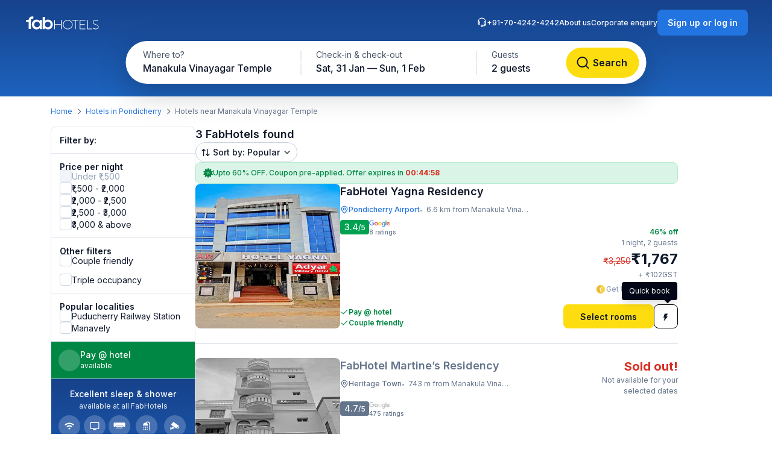

--- FILE ---
content_type: text/html; charset=utf-8
request_url: https://www.fabhotels.com/hotels-in-pondicherry/manakula-vinayagar-temple/
body_size: 64462
content:
<!DOCTYPE html><html lang="en"><head><meta charSet="utf-8"/><meta name="viewport" content="width=device-width, initial-scale=1"/><link rel="stylesheet" href="https://static.fabhotels.com/consumer-assets/web/_next/static/css/7a87640b31739479.css" data-precedence="next"/><link rel="stylesheet" href="https://static.fabhotels.com/consumer-assets/web/_next/static/css/e2f0b68ea9b8e4c7.css" data-precedence="next"/><link rel="stylesheet" href="https://static.fabhotels.com/consumer-assets/web/_next/static/css/e591e665d2f63545.css" data-precedence="next"/><link rel="stylesheet" href="https://static.fabhotels.com/consumer-assets/web/_next/static/css/1ab352c3610e15b4.css" data-precedence="next"/><link rel="preload" as="script" fetchPriority="low" href="https://static.fabhotels.com/consumer-assets/web/_next/static/chunks/webpack-dfe4a2e9f0932b29.js"/><script src="https://static.fabhotels.com/consumer-assets/web/_next/static/chunks/4bd1b696-100b9d70ed4e49c1.js" async=""></script><script src="https://static.fabhotels.com/consumer-assets/web/_next/static/chunks/1255-0d7294ce9fae1fd5.js" async=""></script><script src="https://static.fabhotels.com/consumer-assets/web/_next/static/chunks/main-app-f3336e172256d2ab.js" async=""></script><script src="https://static.fabhotels.com/consumer-assets/web/_next/static/chunks/6303-704711cb4afbdb6a.js" async=""></script><script src="https://static.fabhotels.com/consumer-assets/web/_next/static/chunks/8067-e22997236d4170fc.js" async=""></script><script src="https://static.fabhotels.com/consumer-assets/web/_next/static/chunks/app/layout-9f79f2592a351990.js" async=""></script><script src="https://static.fabhotels.com/consumer-assets/web/_next/static/chunks/c857e369-a6c7b29a0bfb774a.js" async=""></script><script src="https://static.fabhotels.com/consumer-assets/web/_next/static/chunks/2619-04bc32f026a0d946.js" async=""></script><script src="https://static.fabhotels.com/consumer-assets/web/_next/static/chunks/886-75d544b42d74a75f.js" async=""></script><script src="https://static.fabhotels.com/consumer-assets/web/_next/static/chunks/8496-2713a640ac4fa8c8.js" async=""></script><script src="https://static.fabhotels.com/consumer-assets/web/_next/static/chunks/6755-a62c817018d64da2.js" async=""></script><script src="https://static.fabhotels.com/consumer-assets/web/_next/static/chunks/9333-7d4cbf6009402db1.js" async=""></script><script src="https://static.fabhotels.com/consumer-assets/web/_next/static/chunks/2487-56a59e864b44c34f.js" async=""></script><script src="https://static.fabhotels.com/consumer-assets/web/_next/static/chunks/3795-74f84f2946ac4036.js" async=""></script><script src="https://static.fabhotels.com/consumer-assets/web/_next/static/chunks/1248-e657bf2d2d940c53.js" async=""></script><script src="https://static.fabhotels.com/consumer-assets/web/_next/static/chunks/9320-b059e6856cd82a1f.js" async=""></script><script src="https://static.fabhotels.com/consumer-assets/web/_next/static/chunks/3046-2f5eb3ef4dda7b92.js" async=""></script><script src="https://static.fabhotels.com/consumer-assets/web/_next/static/chunks/8114-fc1cc7f3d9d5b6c4.js" async=""></script><script src="https://static.fabhotels.com/consumer-assets/web/_next/static/chunks/1866-bc0102a25e3e277a.js" async=""></script><script src="https://static.fabhotels.com/consumer-assets/web/_next/static/chunks/app/error-f84a3e16fa830381.js" async=""></script><script src="https://static.fabhotels.com/consumer-assets/web/_next/static/chunks/5239-2be0addd10e1056f.js" async=""></script><script src="https://static.fabhotels.com/consumer-assets/web/_next/static/chunks/1476-38271d41992c8d6f.js" async=""></script><script src="https://static.fabhotels.com/consumer-assets/web/_next/static/chunks/6881-d944f38804a5d818.js" async=""></script><script src="https://static.fabhotels.com/consumer-assets/web/_next/static/chunks/327-87ea37d21fb2597f.js" async=""></script><script src="https://static.fabhotels.com/consumer-assets/web/_next/static/chunks/7545-790d6f7fb55d881d.js" async=""></script><script src="https://static.fabhotels.com/consumer-assets/web/_next/static/chunks/8755-c28eb9d151819c48.js" async=""></script><script src="https://static.fabhotels.com/consumer-assets/web/_next/static/chunks/9081-235acee027f90508.js" async=""></script><script src="https://static.fabhotels.com/consumer-assets/web/_next/static/chunks/4802-ba6770ac449c39ae.js" async=""></script><script src="https://static.fabhotels.com/consumer-assets/web/_next/static/chunks/app/(homePage)/page-e4f7b6aa9bca79e9.js" async=""></script><script src="https://static.fabhotels.com/consumer-assets/web/_next/static/chunks/1622-e95d3ce16fbc767a.js" async=""></script><script src="https://static.fabhotels.com/consumer-assets/web/_next/static/chunks/4562-b0b44137034e4d64.js" async=""></script><script src="https://static.fabhotels.com/consumer-assets/web/_next/static/chunks/9483-526f438a2bb5b409.js" async=""></script><script src="https://static.fabhotels.com/consumer-assets/web/_next/static/chunks/app/(srpFamily)/search/page-5fe29a29cc9f9999.js" async=""></script><meta name="next-size-adjust" content=""/><meta name="theme-color" content="#17428B"/><meta name="apple-itunes-app" content="app-id=1434875063"/><meta name="format-detection" content="telephone=no"/><meta name="google-site-verification" content="google9edbc19a3e928b40"/><meta name="yandex-verification" content="4df39680b257c65f"/><meta name="msvalidate.01" content="3F13EC879B9EF5A22B386AC2FB4995AC"/><meta name="p:domain_verify" content="9d8c3352c5da787314c8c18e6195b0f6"/><meta name="google-signin-client_id" content="820127981026-htsltem23r4lop2hkv2sjqv7kv0rfrt2.apps.googleusercontent.com"/><meta name="fb:app_id" content="426453951070757"/><link rel="icon" href="/favicon.ico" type="image/x-icon" sizes="32x32"/><link rel="icon" href="https://static.fabhotels.com/img/icons/favicon-16x16_v1.png" sizes="16x16" type="image/png"/><link rel="icon" href="https://static.fabhotels.com/img/icons/favicon-32x32_v1.png" sizes="32x32" type="image/png"/><link rel="icon" href="https://static.fabhotels.com/img/icons/favicon-96x96_v1.png" sizes="96x96" type="image/png"/><link rel="apple-touch-icon" href="https://static.fabhotels.com/img/icons/android-icon-192x192_v1.png"/><title>Hotels near Manakula Vinayagar Temple, Pondicherry - Book Now</title><meta name="description" content="Book hotels in Manakula Vinayagar Temple, Pondicherry, tariff starts @ ₹1766. Get 3 star hotel amenities including ❆ AC Room ✔ Cozy bed ☕ Free Breakfast ✔ Free Cancellation ✔ Pay at Hotel for all budget hotel near Manakula Vinayagar Temple. Use Code FABSTAR and get flat 30% discount on all hotel in Manakula Vinayagar Temple."/><meta name="keywords" content="Hotels in Manakula Vinayagar Temple Pondicherry, Budget hotels in  Manakula Vinayagar Temple Pondicherry"/><meta name="ROBOTS" content="INDEX, FOLLOW"/><link rel="canonical" href="https://www.fabhotels.com/hotels-in-pondicherry/manakula-vinayagar-temple/"/><meta property="og:title" content="Hotels near Manakula Vinayagar Temple, Pondicherry - Book Now"/><meta property="og:site_name" content="FabHotels.com"/><meta property="og:url" content="https://www.fabhotels.com/hotels-in-pondicherry/manakula-vinayagar-temple/"/><meta property="og:image" content="https://static.fabhotels.com/citybanners/desktop/listing_pondicherry_banner_v1.jpg"/><meta property="og:image:secure_url" content="https://static.fabhotels.com/citybanners/desktop/listing_pondicherry_banner_v1.jpg"/><meta property="og:image:type" content="image/png"/><meta property="og:description" content="Book hotels in Manakula Vinayagar Temple, Pondicherry, tariff starts @ ₹1766. Get 3 star hotel amenities including ❆ AC Room ✔ Cozy bed ☕ Free Breakfast ✔ Free Cancellation ✔ Pay at Hotel for all budget hotel near Manakula Vinayagar Temple. Use Code FABSTAR and get flat 30% discount on all hotel in Manakula Vinayagar Temple."/><meta property="og:type" content="website"/><meta property="fb:app_id" content="4.26454E+14"/><script src="https://static.fabhotels.com/consumer-assets/web/_next/static/chunks/polyfills-42372ed130431b0a.js" noModule=""></script></head><body class="__className_814cc6 antialiased"><div hidden=""><!--$--><!--/$--></div><noscript><iframe src="https://www.googletagmanager.com/ns.html?id=GTM-WSWPDG" height="0" width="0" style="display:none;visibility:hidden"></iframe></noscript><!--$--><!--/$--><section class="w-full"><header></header><main class="w-full"><script type="application/ld+json">[{"@context":"http://schema.org","@type":"Organization","name":"FabHotels","url":"https://www.fabhotels.com","logo":"https://static.fabhotels.com/massets/img/logo_w.svg","contactPoint":[{"@type":"ContactPoint","telephone":"7042424242","contactType":"customer service"}],"sameAs":["https://www.facebook.com/fabhotelscom/","https://twitter.com/FabHotels","https://instagram.com/fabhotels/","https://pinterest.com/fabhotels/"]},{"@context":"http://schema.org","@type":"ItemList","itemListElement":[{"@type":"ListItem","position":1,"url":"/hotels-in-pondicherry/fabhotel-yagna-residency-rorrhuyj.html"},{"@type":"ListItem","position":2,"url":"/hotels-in-pondicherry/fabhotel-martines-residency-zrtxxeaj.html"},{"@type":"ListItem","position":3,"url":"/hotels-in-pondicherry/fabhotel-santhi.html"}]},{"@context":"http://schema.org","@type":"BreadcrumbList","itemListElement":[{"@type":"ListItem","position":1,"item":{"@id":"https://www.fabhotels.com","name":"Home"}},{"@type":"ListItem","position":2,"item":{"@id":"https://www.fabhotels.com/hotels-in-pondicherry/","name":"Hotels in Pondicherry"}},{"@type":"ListItem","position":3,"item":{"@id":"https://www.fabhotels.com/hotels-in-pondicherry/manakula-vinayagar-temple/","name":"Manakula vinayagar temple, Pondicherry"}}]},{"@context":"http://schema.org","@type":"Hotel","telephone":"7042424242","email":"bookings@fabhotels.com","name":"FabHotel Yagna Residency","description":"","geo":{"@type":"GeoCoordinates","latitude":"11.885507","longitude":"79.799784"},"paymentAccepted":"Cash, Credit Card, Online payments, UPI, PayPal, PayTM","brand":"fabHotels.com","address":{"@type":"PostalAddress","addressCountry":"IN","addressLocality":"Pondicherry Airport","addressRegion":"Pondicherry","streetAddress":"R.S.No.28/2, Door No.274, Cuddalore Main Road, Nonankuppam, Ariyankuppam"},"image":"https://pimg.fabhotels.com/propertyimages/243/images/photos-fabhotel-yagna-residency-rorrhuyj-pondicherry-Hotels_1756298768867.jpg","priceRange":"1767 - 3250"},{"@context":"http://schema.org","@type":"Hotel","telephone":"7042424242","email":"bookings@fabhotels.com","name":"FabHotel Martine’s Residency","description":"","geo":{"@type":"GeoCoordinates","latitude":"11.94026478","longitude":"79.82865821"},"paymentAccepted":"Cash, Credit Card, Online payments, UPI, PayPal, PayTM","brand":"fabHotels.com","address":{"@type":"PostalAddress","addressCountry":"IN","addressLocality":"Heritage Town","addressRegion":"Pondicherry","streetAddress":"Building No: 85, Muthumariamman Koil Street"},"image":"https://pimg.fabhotels.com/propertyimages/187/images/photos-fabhotel-martines-residency-zrtxxeaj-pondicherry-Hotels_1758872175721.jpg"},{"@context":"http://schema.org","@type":"Hotel","telephone":"7042424242","email":"bookings@fabhotels.com","name":"FabHotel Santhi Inn","description":"","geo":{"@type":"GeoCoordinates","latitude":"11.935653","longitude":"79.831356"},"paymentAccepted":"Cash, Credit Card, Online payments, UPI, PayPal, PayTM","brand":"fabHotels.com","address":{"@type":"PostalAddress","addressCountry":"IN","addressLocality":"Heritage Town","addressRegion":"Pondicherry","streetAddress":"Plot No.57, Jawaharlal Nehru Street, Wangs Kitchen Upstair"},"image":"https://pimg.fabhotels.com/propertyimages/230/images/photos-fabhotel-santhi-pondicherry-Hotels_1756368981622.jpg"}]</script><header id="header" data-is-collapsed="false" class="group/header pointer-events-none sticky top-0 z-10 bg-transparent px-3xl pb-[101px] pt-md"><div class="pointer-events-auto absolute left-0 top-0 z-[-1] h-full w-full bg-gradient-to-b from-blue-800 to-blue-600 transition-all duration-300 ease-in-out group-data-[is-collapsed=true]/header:h-[70px]"></div><div class="pointer-events-auto flex items-center justify-between transition-all duration-300 ease-in-out"><a href="/"><svg fill="none" viewBox="0 0 127 24" width="127" height="24"><path fill="#fff" d="M49.99 7.654c0-.109.109-.326.326-.326h.435q.326 0 .326.326v6.63h9.998v-6.63c0-.109.108-.326.326-.326h.434q.327 0 .326.326v14.453c0 .109-.108.326-.326.326h-.434c-.109 0-.326-.108-.326-.326v-6.955h-9.998v6.955c0 .109-.109.326-.326.326h-.435c-.108 0-.326-.108-.326-.326zM72.376 7.11c4.455 0 8.041 3.477 8.041 7.715 0 4.347-3.586 7.716-8.041 7.716-4.456 0-8.042-3.37-8.042-7.716 0-4.238 3.586-7.716 8.042-7.716m0 14.561c3.912 0 7.063-3.043 7.063-6.737 0-3.804-3.151-6.847-7.063-6.847s-7.064 3.043-7.064 6.847c0 3.694 3.151 6.737 7.064 6.737M84.328 8.306H80.09q-.326 0-.326-.326v-.326q0-.326.326-.326h9.563q.326 0 .326.326v.326c0 .109-.109.326-.326.326h-4.238v13.801c0 .109-.11.326-.327.326h-.434c-.109 0-.326-.108-.326-.326zM92.043 7.656c0-.109.109-.326.326-.326h8.911c.109 0 .326.109.326.326v.326c0 .109-.109.326-.326.326h-8.15v5.868h7.063c.109 0 .326.109.326.326v.326c0 .109-.108.326-.326.326H93.13v6.303h8.15c.109 0 .326.109.326.326v.326c0 .109-.109.326-.326.326h-8.911c-.109 0-.326-.108-.326-.326zM104.324 7.654c0-.109.109-.326.326-.326h.544c.108 0 .217.109.217.326v13.801h7.064q.326 0 .326.326v.435c0 .109-.109.217-.326.217h-7.825c-.108 0-.326-.108-.326-.326zM114.104 20.367l.217-.217c.109-.217.326-.217.544-.109.217.218 1.847 1.63 4.129 1.63 2.065 0 3.695-1.304 3.695-2.825 0-1.956-1.63-2.717-4.347-3.695-2.608-.87-4.347-1.739-4.347-4.238 0-1.63 1.304-3.804 4.782-3.804 2.173 0 3.803 1.087 3.803 1.087.109.109.218.217.109.435-.109.108-.109.217-.217.326-.109.217-.218.217-.544.108-.108 0-1.521-.978-3.26-.978-2.717 0-3.803 1.63-3.803 2.826 0 1.847 1.412 2.608 3.695 3.369 3.042.978 4.998 2.064 4.998 4.564 0 2.173-2.282 3.803-4.89 3.803s-4.455-1.521-4.781-1.738c.108-.218 0-.326.217-.544M30.865 2.002h3.804v6.412c1.304-1.305 3.151-1.848 4.89-1.848 4.781 0 7.933 4.021 7.933 8.042 0 3.043-2.065 8.15-7.824 8.15-3.043 0-4.347-1.304-5.325-2.282v1.847h-3.478zm8.368 17.387c2.5 0 4.564-1.847 4.564-4.781s-2.173-4.782-4.564-4.782c-2.934 0-4.673 2.391-4.673 4.564-.109 3.37 2.39 5 4.673 5M29.56 22.219h-3.478V20.37c-1.195 1.413-3.477 2.391-5.542 2.391-4.021 0-7.716-3.151-7.716-8.15 0-4.673 3.478-8.042 7.933-8.042 3.26 0 5.108 2.174 5.216 2.391h.11V7.005h3.477zM21.41 9.83c-3.152 0-4.674 2.608-4.674 4.89 0 2.609 1.956 4.673 4.673 4.673 2.608 0 4.564-1.956 4.564-4.781 0-3.152-2.282-4.782-4.564-4.782"></path><path fill="#fff" d="M13.589 1.242c-.87 0-1.63.218-2.391.435-1.087.435-2.065 1.195-2.717 2.173-.652.87-.978 1.956-1.087 3.152H3.156v3.151h4.238v11.954h3.804V7.219c0-.326.109-.652.217-.87.218-.434.435-.76.87-.977.326-.326.76-.435 1.304-.435h1.738V1.242z"></path></svg></a><div id="search-bar-container"><div class="flex h-fit w-fit items-center rounded-8xl bg-white py-4xs pl-4xs pr-xs shadow-shallow-below b-md-medium absolute left-1/2 -translate-x-1/2 transition-all duration-300 ease-in-out group-data-[is-collapsed=false]/header:top-7xl group-data-[is-collapsed=true]/header:top-sm group-data-[is-collapsed=true]/header:z-10 group-data-[is-collapsed=false]/header:scale-x-[1.70] group-data-[is-collapsed=false]/header:scale-y-150 group-data-[is-collapsed=false]/header:opacity-0 group-data-[is-collapsed=true]/header:opacity-100"><span class="w-[130px] cursor-pointer truncate rounded-full px-md pb-xm pt-xs hover:bg-gray-100">Manakula Vinayagar Temple</span><div class="h-2xl w-px bg-gray-300"></div><div class="w-[240px] cursor-pointer truncate rounded-full px-md pb-xm pt-xs hover:bg-gray-100">Sat, 31 Jan — Sun, 1 Feb</div><div class="h-2xl w-px bg-gray-300"></div><div class="w-[100px] cursor-pointer truncate rounded-full px-md pb-xm pt-xs hover:bg-gray-100">2 guests</div><button class="inline-flex items-center justify-center text-center transition-colors duration-200 disabled:opacity-50 disabled:cursor-not-allowed font-inter bg-lemon-500 hover:bg-amber-400 active:bg-amber-450 text-content border border-transparent text-b-sm font-medium px-xs py-2xs gap-4xs rounded-max w-auto ml-auto cursor-pointer border-none !p-2xs [&amp;&gt;img]:h-lg [&amp;&gt;img]:w-lg" aria-label=""><svg fill="none" viewBox="0 0 20 20" aria-label="" class="w-lg h-lg" id="left-icon"><path fill="#0F172A" fill-rule="evenodd" d="M9.166 3.335a5.833 5.833 0 1 0 4.047 10.034.9.9 0 0 1 .154-.154 5.833 5.833 0 0 0-4.201-9.88m5.86 10.514a7.5 7.5 0 1 0-1.178 1.179l3.062 3.063a.833.833 0 0 0 1.179-1.179z" clip-rule="evenodd"></path></svg></button></div><div id="search-bar-expanded" class="absolute left-1/2 -translate-x-1/2 transition-all duration-300 ease-in-out group-data-[is-collapsed=false]/header:top-[68px] group-data-[is-collapsed=true]/header:top-0 group-data-[is-collapsed=false]/header:z-10 group-data-[is-collapsed=true]/header:scale-x-[0.58] group-data-[is-collapsed=true]/header:scale-y-[0.7] group-data-[is-collapsed=false]/header:opacity-100 group-data-[is-collapsed=true]/header:opacity-0"><div class="relative flex items-center justify-start rounded-full bg-white p-1 shadow-deep-above"><span class="cursor-pointer"><div class="relative undefined"><div><div class="relative inline-block "><div class="flex flex-col hover:bg-gray-100 bg-white rounded-[78px] pb-xm pl-xl pr-md pt-xs w-[286px]"><span class="text-b-regular text-[14px] text-gray-600">Where to?</span><span class="b-md-medium text-gray-900 truncate">Manakula Vinayagar Temple</span></div></div></div></div></span><div class="h-10 w-px bg-gray-300"></div><span class="cursor-pointer"><div class="relative min-w-[290px]"><div><div class="relative inline-block "><div class="flex flex-col hover:bg-gray-100 bg-white rounded-5xl pb-xm px-xl pt-xs min-w-[286px]"><span class="text-b-regular text-[14px] text-gray-600">Check-in &amp; check-out</span><span class="b-md-medium text-gray-900 truncate">Sat, 31 Jan — Sun, 1 Feb</span></div></div></div></div></span><div class="h-10 w-px bg-gray-300"></div><div class="flex h-full items-center justify-between pr-[8px]"><span class="cursor-pointer"><div class="relative undefined"><div><div class="relative inline-block "><div class="flex flex-col hover:bg-gray-100 bg-white rounded-5xl pb-xm px-xl pt-xs min-w-[136px]"><span class="text-b-regular text-[14px] text-gray-600">Guests</span><span class="b-md-medium text-gray-900 truncate">2 guests</span></div></div></div></div></span><button class="inline-flex items-center justify-center text-center transition-colors duration-200 disabled:opacity-50 disabled:cursor-not-allowed font-inter bg-lemon-500 hover:bg-amber-400 active:bg-amber-450 text-content border border-transparent text-b-md font-semibold px-m py-sm gap-2xs rounded-max w-auto !my-0 !w-[121px] !py-[12px] !ml-[12px]" aria-label="Search"><svg fill="none" viewBox="0 0 20 20" aria-label="Search" class="w-xl h-xl" id="left-icon"><path fill="#0F172A" fill-rule="evenodd" d="M9.166 3.335a5.833 5.833 0 1 0 4.047 10.034.9.9 0 0 1 .154-.154 5.833 5.833 0 0 0-4.201-9.88m5.86 10.514a7.5 7.5 0 1 0-1.178 1.179l3.062 3.063a.833.833 0 0 0 1.179-1.179z" clip-rule="evenodd"></path></svg><span class="px-[4px]">Search</span></button></div></div></div></div><div class="relative flex flex-row items-center gap-2xl"><div class="flex gap-2xl text-white b-xs-medium transition-all duration-300 ease-in-out group-data-[is-collapsed=true]/header:z-[-1] group-data-[is-collapsed=true]/header:-translate-y-1/2 group-data-[is-collapsed=true]/header:opacity-0"><a href="tel:+91-70-4242-4242" class="flex cursor-pointer gap-3xs"><svg fill="none" viewBox="0 0 16 16" width="16" height="16"><g id="Support"><path id="Icon" fill="#fff" fill-rule="evenodd" d="M8 1.633a5.3 5.3 0 0 0-5.271 4.743A1.82 1.82 0 0 1 5.073 8.12v2.135a1.82 1.82 0 0 1-3.638 0V6.932a6.565 6.565 0 0 1 13.13 0v4.509a3.006 3.006 0 0 1-3.006 3.005H9.706a1.82 1.82 0 1 1 0-1.265h1.853a1.74 1.74 0 0 0 1.643-1.165 1.82 1.82 0 0 1-2.276-1.762V8.12a1.82 1.82 0 0 1 2.344-1.743A5.3 5.3 0 0 0 8 1.633m.553 12.18a.554.554 0 1 0-1.107.001.554.554 0 0 0 1.107-.001M13.3 8.119v2.135a.554.554 0 0 1-1.107 0V8.12a.554.554 0 0 1 1.107 0M3.254 7.565a.554.554 0 0 0-.554.554v2.135a.554.554 0 1 0 1.107 0V8.12a.554.554 0 0 0-.553-.554" clip-rule="evenodd"></path></g></svg>+91-70-4242-4242</a><a target="_blank" rel="noopener noreferrer" class="flex cursor-pointer gap-3xs" href="https://www.travelplusapp.com/about-us">About us</a><a target="_blank" rel="noopener noreferrer" class="flex cursor-pointer gap-3xs" href="/corporate-enquiry">Corporate enquiry</a></div><div><button class="inline-flex items-center justify-center text-center transition-colors duration-200 disabled:opacity-50 disabled:cursor-not-allowed font-inter bg-blue-500 hover:bg-blue-600 active:bg-blue-700 text-white border border-transparent text-b-sm font-semibold px-sm py-xm gap-3xs rounded-lg w-auto " aria-label="Sign up or log in"><span class="px-[4px]">Sign up or log in</span></button></div></div></div></header><nav aria-label="Breadcrumb" class="flex items-center b-xs-regular mx-auto my-md max-w-[1144px] px-md"><div class="flex items-center"><a href="/" class="cursor-pointer text-blue-500 hover:text-blue-800">Home</a><svg fill="none" viewBox="0 0 24 25" width="16" height="16" class="ml-3xs mr-4xs rotate-[270deg] text-gray-500"><path fill="currentColor" fill-rule="evenodd" d="M5.293 8.585a1 1 0 0 1 1.414 0L12 13.878l5.293-5.293a1 1 0 1 1 1.414 1.414l-6 6a1 1 0 0 1-1.414 0l-6-6a1 1 0 0 1 0-1.414" clip-rule="evenodd"></path></svg></div><div class="flex items-center"><a href="/hotels-in-pondicherry/?checkIn=2026-01-31&amp;checkOut=2026-02-01&amp;guests=2&amp;src=breadcrumb" class="cursor-pointer text-blue-500 hover:text-blue-800">Hotels in Pondicherry</a><svg fill="none" viewBox="0 0 24 25" width="16" height="16" class="ml-3xs mr-4xs rotate-[270deg] text-gray-500"><path fill="currentColor" fill-rule="evenodd" d="M5.293 8.585a1 1 0 0 1 1.414 0L12 13.878l5.293-5.293a1 1 0 1 1 1.414 1.414l-6 6a1 1 0 0 1-1.414 0l-6-6a1 1 0 0 1 0-1.414" clip-rule="evenodd"></path></svg></div><div class="flex items-center"><span class="text-gray-500">Hotels near Manakula Vinayagar Temple</span></div></nav><section id="search-results-section" class="mx-auto mt-md flex max-w-[1144px] gap-[72px] px-md"><div class="mb-2xl flex flex-col flex-[0_0_240px]"><div class="flex h-fit flex-col divide-y divide-gray-200 rounded-lg border border-gray-200 undefined"><div class="flex items-center justify-between px-m py-sm"><h2 class="text-gray-900 b-sm-semibold">Filter by:</h2></div><div class="flex flex-col gap-sm px-m py-sm "><h3 class="-mb-3xs text-content b-sm-semibold">Price per night</h3><label class="flex items-center select-none w-fit
    gap-sm
    cursor-not-allowed
   gap-xs [&amp;_#supportingText]:b-xs-regular [&amp;_#text]:b-sm-regular"><input type="checkbox" disabled="" class="sr-only"/><div id="selection" class="
    relative flex items-center justify-center border transition-all outline-none
    min-w-[20px] min-h-[20px]
    rounded-md
    
    
    border-gray-200 bg-gray-100

    
    
    

    cursor-not-allowed
    
  " tabindex="0"></div><div class="flex flex-col"><span id="text" class="
    b-md-medium
    text-gray-400
  ">Under ₹1,500</span></div></label><label class="flex items-center select-none w-fit
    gap-sm
    cursor-pointer
   gap-xs [&amp;_#supportingText]:b-xs-regular [&amp;_#text]:b-sm-regular"><input type="checkbox" class="sr-only"/><div id="selection" class="
    relative flex items-center justify-center border transition-all outline-none
    min-w-[20px] min-h-[20px]
    rounded-md
    border-gray-300 bg-white
    hover:border-blue-500 hover:bg-blue-50
    

    
    
    

    cursor-pointer
    focus-visible:ring-2 focus-visible:ring-blue-500 focus-visible:ring-offset-2
  " tabindex="0"></div><div class="flex flex-col"><span id="text" class="
    b-md-medium
    text-content
  ">₹1,500 - ₹2,000</span></div></label><label class="flex items-center select-none w-fit
    gap-sm
    cursor-pointer
   gap-xs [&amp;_#supportingText]:b-xs-regular [&amp;_#text]:b-sm-regular"><input type="checkbox" class="sr-only"/><div id="selection" class="
    relative flex items-center justify-center border transition-all outline-none
    min-w-[20px] min-h-[20px]
    rounded-md
    border-gray-300 bg-white
    hover:border-blue-500 hover:bg-blue-50
    

    
    
    

    cursor-pointer
    focus-visible:ring-2 focus-visible:ring-blue-500 focus-visible:ring-offset-2
  " tabindex="0"></div><div class="flex flex-col"><span id="text" class="
    b-md-medium
    text-content
  ">₹2,000 - ₹2,500</span></div></label><label class="flex items-center select-none w-fit
    gap-sm
    cursor-pointer
   gap-xs [&amp;_#supportingText]:b-xs-regular [&amp;_#text]:b-sm-regular"><input type="checkbox" class="sr-only"/><div id="selection" class="
    relative flex items-center justify-center border transition-all outline-none
    min-w-[20px] min-h-[20px]
    rounded-md
    border-gray-300 bg-white
    hover:border-blue-500 hover:bg-blue-50
    

    
    
    

    cursor-pointer
    focus-visible:ring-2 focus-visible:ring-blue-500 focus-visible:ring-offset-2
  " tabindex="0"></div><div class="flex flex-col"><span id="text" class="
    b-md-medium
    text-content
  ">₹2,500 - ₹3,000</span></div></label><label class="flex items-center select-none w-fit
    gap-sm
    cursor-pointer
   gap-xs [&amp;_#supportingText]:b-xs-regular [&amp;_#text]:b-sm-regular"><input type="checkbox" class="sr-only"/><div id="selection" class="
    relative flex items-center justify-center border transition-all outline-none
    min-w-[20px] min-h-[20px]
    rounded-md
    border-gray-300 bg-white
    hover:border-blue-500 hover:bg-blue-50
    

    
    
    

    cursor-pointer
    focus-visible:ring-2 focus-visible:ring-blue-500 focus-visible:ring-offset-2
  " tabindex="0"></div><div class="flex flex-col"><span id="text" class="
    b-md-medium
    text-content
  ">₹3,000 &amp; above</span></div></label></div><div><div class="flex flex-col gap-sm px-m py-sm "><h3 class="-mb-3xs text-content b-sm-semibold">Other filters</h3><label class="flex items-center select-none w-fit
    gap-sm
    cursor-pointer
   gap-xs [&amp;_#supportingText]:b-xs-regular [&amp;_#text]:b-sm-regular"><input type="checkbox" class="sr-only"/><div id="selection" class="
    relative flex items-center justify-center border transition-all outline-none
    min-w-[20px] min-h-[20px]
    rounded-md
    border-gray-300 bg-white
    hover:border-blue-500 hover:bg-blue-50
    

    
    
    

    cursor-pointer
    focus-visible:ring-2 focus-visible:ring-blue-500 focus-visible:ring-offset-2
  " tabindex="0"></div><div class="flex flex-col"><span id="text" class="
    b-md-medium
    text-content
  ">Couple friendly</span></div></label></div><div class="flex flex-col gap-sm px-m py-sm !pt-0"><label class="flex items-center select-none w-fit
    gap-sm
    cursor-pointer
   gap-xs [&amp;_#supportingText]:b-xs-regular [&amp;_#text]:b-sm-regular"><input type="checkbox" class="sr-only"/><div id="selection" class="
    relative flex items-center justify-center border transition-all outline-none
    min-w-[20px] min-h-[20px]
    rounded-md
    border-gray-300 bg-white
    hover:border-blue-500 hover:bg-blue-50
    

    
    
    

    cursor-pointer
    focus-visible:ring-2 focus-visible:ring-blue-500 focus-visible:ring-offset-2
  " tabindex="0"></div><div class="flex flex-col"><span id="text" class="
    b-md-medium
    text-content
  ">Triple occupancy</span></div></label></div></div><div class="flex flex-col gap-sm px-m py-sm "><span class="-mb-3xs flex text-content b-sm-semibold">Popular localities</span><label class="flex items-center select-none w-fit
    gap-sm
    cursor-pointer
   gap-xs [&amp;_#supportingText]:b-xs-regular [&amp;_#text]:b-sm-regular"><input type="checkbox" class="sr-only"/><div id="selection" class="
    relative flex items-center justify-center border transition-all outline-none
    min-w-[20px] min-h-[20px]
    rounded-md
    border-gray-300 bg-white
    hover:border-blue-500 hover:bg-blue-50
    

    
    
    

    cursor-pointer
    focus-visible:ring-2 focus-visible:ring-blue-500 focus-visible:ring-offset-2
  " tabindex="0"></div><div class="flex flex-col"><span id="text" class="
    b-md-medium
    text-content
  ">Puducherry Railway Station</span></div></label><label class="flex items-center select-none w-fit
    gap-sm
    cursor-pointer
   gap-xs [&amp;_#supportingText]:b-xs-regular [&amp;_#text]:b-sm-regular"><input type="checkbox" class="sr-only"/><div id="selection" class="
    relative flex items-center justify-center border transition-all outline-none
    min-w-[20px] min-h-[20px]
    rounded-md
    border-gray-300 bg-white
    hover:border-blue-500 hover:bg-blue-50
    

    
    
    

    cursor-pointer
    focus-visible:ring-2 focus-visible:ring-blue-500 focus-visible:ring-offset-2
  " tabindex="0"></div><div class="flex flex-col"><span id="text" class="
    b-md-medium
    text-content
  ">Manavely</span></div></label></div><div class="flex w-full cursor-default items-center gap-xs border-b-[0.5px] border-white bg-green-700 p-sm text-white"><div class="flex h-[36px] w-[36px] items-center justify-center rounded-full bg-white/20"><span class="b-xl-regular">₹</span></div><div class="flex flex-col"><span class="b-sm-medium">Pay @ hotel</span><span class="b-xs-regular">available</span></div></div><div style="background:linear-gradient(180deg, #17428B 0%, #1D63BE 100%)" class="p-sm text-white undefined cursor-default !border-t-[0.5px] !border-white/50"><div class="mb-2xs text-center"><span class="b-sm-medium">Excellent sleep &amp; shower</span><p class="opacity-90 b-xs-regular">available at all FabHotels</p></div><div class="flex flex-wrap justify-between gap-x-xs gap-y-2xs"><div class="flex max-w-[42px] flex-col items-center gap-3xs text-center"><div class="mb-xs flex h-[36px] w-[36px] items-center justify-center rounded-max bg-white/20"><svg fill="none" viewBox="0 0 26 26" aria-label="WiFi" class="h-[20px] w-[20px] text-white"><path fill="#fff" d="M3.618 11.1c.482.494 1.246.542 1.765.096a11.774 11.774 0 0 1 15.218-.01 1.305 1.305 0 0 0 1.783-.087c.557-.572.52-1.522-.094-2.036a14.4 14.4 0 0 0-18.577 0c-.614.504-.66 1.454-.095 2.036m7.322 7.524 1.387 1.425a.92.92 0 0 0 1.33 0l1.387-1.425c.443-.456.35-1.241-.217-1.542a3.94 3.94 0 0 0-3.69 0c-.537.3-.64 1.086-.197 1.542m-3.52-3.617a1.305 1.305 0 0 0 1.727.126 6.52 6.52 0 0 1 7.699 0c.538.388 1.264.35 1.727-.126l.009-.01c.566-.581.528-1.57-.123-2.046a9.145 9.145 0 0 0-10.925 0c-.651.485-.689 1.465-.113 2.056"></path></svg></div><span class="text-[10px] font-normal leading-[120%] opacity-90">WiFi</span></div><div class="flex max-w-[42px] flex-col items-center gap-3xs text-center"><div class="mb-xs flex h-[36px] w-[36px] items-center justify-center rounded-max bg-white/20"><svg fill="none" viewBox="0 0 26 26" aria-label="TV" class="h-[20px] w-[20px] text-white"><path fill="#fff" d="M21 4.444H5c-.978 0-1.778.856-1.778 1.902v11.407c0 1.046.8 1.901 1.777 1.901h4.445v.95c0 .524.4.951.889.951h5.333c.489 0 .889-.427.889-.95v-.95H21c.977 0 1.768-.856 1.768-1.902l.01-11.407c0-1.046-.8-1.902-1.778-1.902m-.89 13.309H5.889c-.489 0-.889-.428-.889-.95V7.295c0-.523.4-.95.89-.95H20.11c.488 0 .889.427.889.95v9.506c0 .523-.4.951-.89.951"></path></svg></div><span class="text-[10px] font-normal leading-[120%] opacity-90">TV</span></div><div class="flex max-w-[42px] flex-col items-center gap-3xs text-center"><div class="mb-xs flex h-[36px] w-[36px] items-center justify-center rounded-max bg-white/20"><svg fill="none" viewBox="0 0 26 26" aria-label="AC" class="h-[20px] w-[20px] text-white"><path fill="#fff" d="M23.694 5.667H2.305A1.53 1.53 0 0 0 .777 7.194v6.155a1.53 1.53 0 0 0 1.528 1.532h1.99l.328-1.663c.113-.585.515-.978.99-.978h14.772c.48 0 .878.393.991.978l.323 1.663h1.995a1.53 1.53 0 0 0 1.528-1.532V7.194a1.53 1.53 0 0 0-1.528-1.527M5.134 8.722H3.5a.44.44 0 0 1-.436-.436c0-.245.196-.437.436-.437h1.633c.574.006.575.864 0 .873"></path><path fill="#fff" d="M20.521 13.39c-.035-.184-.118-.267-.144-.276H5.614c-.017.009-.1.092-.135.275-.079.356-.217 1.132-.292 1.493h15.627c-.085-.364-.212-1.135-.293-1.493M7.978 16.03a.443.443 0 0 0-.466.406c0 .013-.105 1.414-.682 2.574-.15.28.075.638.39.63.16 0 .314-.088.39-.24.656-1.314.77-2.84.774-2.903a.436.436 0 0 0-.406-.467m2.547.243a.437.437 0 0 0-.386.482c.075.676-.404 2.053-.595 2.527-.205.532.583.857.81.326-.055.098 1.414-3.401.17-3.335m7.962.163c-.05-.575-.9-.511-.87.06.004.065.117 1.59.772 2.904.26.51 1.034.12.782-.39-.576-1.154-.682-2.56-.684-2.574m-2.625.32c.053-.57-.793-.665-.869-.097-.112 1.016.575 2.755.653 2.95.227.53 1.015.206.81-.327-.19-.474-.67-1.849-.594-2.527m-2.838-.486a.437.437 0 0 0-.437.437v2.738a.437.437 0 0 0 .873 0v-2.738a.437.437 0 0 0-.436-.436"></path></svg></div><span class="text-[10px] font-normal leading-[120%] opacity-90">AC</span></div><div class="flex max-w-[42px] flex-col items-center gap-3xs text-center"><div class="mb-xs flex h-[36px] w-[36px] items-center justify-center rounded-max bg-white/20"><svg fill="none" viewBox="0 0 26 26" aria-label="Hot
water" class="h-[20px] w-[20px] text-white"><path fill="#fff" d="M15.293 3.222a5.26 5.26 0 0 0-4.545 2.608 5.34 5.34 0 0 0-5.304 5.333c0 .49.398.889.89.889h8.888c.491 0 .889-.398.889-.89a5.34 5.34 0 0 0-3.433-4.982 3.484 3.484 0 0 1 6.1 2.305V21.89a.889.889 0 0 0 1.777 0V8.485a5.27 5.27 0 0 0-5.262-5.263M7.223 18.57a.89.89 0 0 0-.89.89v1.184a.889.889 0 0 0 1.778 0V19.46a.89.89 0 0 0-.889-.889m3.555 0a.89.89 0 0 0-.89.89v1.184a.889.889 0 0 0 1.778 0V19.46a.89.89 0 0 0-.888-.889"></path><path fill="#fff" d="M14.335 18.571a.89.89 0 0 0-.889.89v1.184a.889.889 0 0 0 1.778 0V19.46a.89.89 0 0 0-.889-.889m-7.111-4.74a.89.89 0 0 0-.889.889v1.185a.889.889 0 1 0 1.778 0V14.72a.89.89 0 0 0-.89-.89m3.555 0a.89.89 0 0 0-.888.889v1.185a.889.889 0 1 0 1.777 0V14.72a.89.89 0 0 0-.889-.89m3.556 0a.89.89 0 0 0-.889.889v1.185a.889.889 0 1 0 1.778 0V14.72a.89.89 0 0 0-.889-.89"></path></svg></div><span class="text-[10px] font-normal leading-[120%] opacity-90">Hot
water</span></div><div class="flex max-w-[42px] flex-col items-center gap-3xs text-center"><div class="mb-xs flex h-[36px] w-[36px] items-center justify-center rounded-max bg-white/20"><svg fill="none" viewBox="0 0 26 26" aria-label="24 × 7
Security" class="h-[20px] w-[20px] text-white"><path fill="#fff" d="M7.313 14.45a.573.573 0 0 0 .141.8l.394.274a3.47 3.47 0 0 1-2.405.97H4.37v-1.24a.573.573 0 0 0-1.146 0v5.843a.573.573 0 0 0 1.146 0v-1.165h.776a7.35 7.35 0 0 0 5.495-2.469l.573.398c.26.182.622.115.8-.148l.393-.576-4.648-3.32zm15.216.051-.212-.144-4.394 3.51 1.257.906a.573.573 0 0 0 .78-.105l2.691-3.334a.573.573 0 0 0-.122-.833m-.89-1.998L10.622 4.546a1.145 1.145 0 0 0-1.564.211l-3.62 4.506a1.147 1.147 0 0 0 .227 1.65l9.746 6.96a.57.57 0 0 0 .69-.018l5.56-4.441a.573.573 0 0 0-.022-.912m-4.055 1.013a.573.573 0 1 1 0-1.146.573.573 0 0 1 0 1.146"></path></svg></div><span class="text-[10px] font-normal leading-[120%] opacity-90">24 × 7
Security</span></div><div class="flex max-w-[42px] flex-col items-center gap-3xs text-center"><div class="mb-xs flex h-[36px] w-[36px] items-center justify-center rounded-max bg-white/20"><svg fill="none" viewBox="0 0 26 26" aria-label="Toiletry" class="h-[20px] w-[20px] text-white"><path fill="#fff" fill-rule="evenodd" d="M14.794 22.778c.236-.337.362-.739.361-1.15v-7.19a2.01 2.01 0 0 0-2.01-2.013h-.866v-2.299a1.15 1.15 0 0 1 1.15-1.152h6.328c.636 0 1.15.517 1.15 1.152v11.5c0 .636-.515 1.152-1.15 1.152zm-9.704-8.34c0-.634.515-1.15 1.148-1.15h6.907c.635 0 1.148.514 1.148 1.15v7.19a1.15 1.15 0 0 1-1.148 1.15H6.238a1.15 1.15 0 0 1-1.148-1.15zm12.078-8.34h.863c.318 0 .575.258.575.576v1.438H14.58V6.674c0-.318.258-.576.575-.576h.863V4.373H13.43v.575c0 .16-.13.288-.29.288h-.57a.286.286 0 0 1-.29-.286v-.72c0-.558.448-1.007 1.004-1.007h5.895a.29.29 0 0 1 .29.29v.57c0 .162-.128.29-.287.29h-2.014zm-8.915 6.327V10.7c0-.318.258-.575.575-.575h1.726c.318 0 .575.257.575.575v1.725z" clip-rule="evenodd"></path></svg></div><span class="text-[10px] font-normal leading-[120%] opacity-90">Toiletry</span></div><div class="flex max-w-[42px] flex-col items-center gap-3xs text-center"><div class="mb-xs flex h-[36px] w-[36px] items-center justify-center rounded-max bg-white/20"><svg fill="none" viewBox="0 0 26 26" aria-label="Clean
towels" class="h-[20px] w-[20px] text-white"><path fill="#fff" d="M22.204 3.986a.573.573 0 0 0-.573.573v1.719h-1.184v-.955c0-1.158-.942-2.1-2.1-2.1H6.697a2.294 2.294 0 0 1 2.292 2.29V17.05h11.458V7.424h1.757a.573.573 0 0 0 .573-.573V4.559a.573.573 0 0 0-.573-.573"></path><path fill="#fff" d="M6.124 18.958h1.72V7.423H5.551v10.962c0 .316.256.573.572.573m.573-14.59c-.632 0-1.145.513-1.145 1.146v.764h2.291v-.764c0-.633-.513-1.146-1.146-1.146m-2.33.19a.573.573 0 0 0-1.145 0V6.85c0 .317.256.573.573.573h1.757V6.278H4.368zM8.99 18.195h11.458v1.719H8.99zm.573 4.584h10.313a.573.573 0 0 0 .572-.573v-1.146H8.99v1.146c0 .316.257.573.573.573"></path></svg></div><span class="text-[10px] font-normal leading-[120%] opacity-90">Clean
towels</span></div><div class="flex max-w-[42px] flex-col items-center gap-3xs text-center"><div class="mb-xs flex h-[36px] w-[36px] items-center justify-center rounded-max bg-white/20"><svg fill="none" viewBox="0 0 26 26" aria-label="Room
service" class="h-[20px] w-[20px] text-white"><path fill="#fff" d="m16.98 13.881-1.622-.405c.671-.596 1.214-1.417 1.576-2.321.537-.098 1.041-.525 1.122-1.505.078-.948-.233-1.339-.634-1.495-.01-.303-.049-.584-.065-.85-.18-2.994-1.686-4.31-4.118-4.05-.32.034-.631.054-.948.002-1.27-.208-2.597.767-3.242 1.784-.837 1.317-.517 3.085-.52 3.143-.366.173-.639.572-.565 1.466.078.949.552 1.38 1.07 1.494.37.908.922 1.736 1.6 2.338l-1.61.4A4.92 4.92 0 0 0 5.29 18.66v2.709c0 .769.636 1.409 1.405 1.409h12.618c.77 0 1.4-.64 1.4-1.409V18.66a4.92 4.92 0 0 0-3.733-4.779m-9.021 8.04H6.695a.56.56 0 0 1-.549-.552V18.66c0-1.388.71-2.64 1.813-3.38zM9.377 8.645q.001-.19.056-.371c.1-.322.227-.598.354-.821.225-.4.595-.698 1.033-.833a.34.34 0 0 1 .36.555l-.06.063a.215.215 0 0 0 .189.36c.889-.146 2.446-.536 3.618-1.546a.76.76 0 0 1 1.054.06c.263.286.435.643.493 1.027.065.43.1.928.1 1.506 0 2.243-1.605 4.952-3.599 4.952-1.993 0-3.598-2.709-3.598-4.952M13.32 21.92h-.62l-2.95-7.33 1.843-.463c.434.208.898.325 1.384.325.503 0 .981-.12 1.425-.332l1.874.474zm6.537-.552a.555.555 0 0 1-.543.552h-1.237v-6.622a4.07 4.07 0 0 1 1.78 3.361z"></path><path fill="#fff" d="M12.996 18.324a.49.49 0 1 0 0-.979.49.49 0 0 0 0 .98M12.996 20.067a.49.49 0 1 0 0-.98.49.49 0 0 0 0 .98M14.451 14.855l-.881.256-.041.009a.8.8 0 0 0-.532-.209.8.8 0 0 0-.531.209l-.041-.01-.879-.255a.402.402 0 0 0-.513.396v1c0 .274.25.472.515.396l.917-.268a.84.84 0 0 0 .533.212.84.84 0 0 0 .533-.212l.92.268a.405.405 0 0 0 .518-.396v-1a.405.405 0 0 0-.518-.396"></path></svg></div><span class="text-[10px] font-normal leading-[120%] opacity-90">Room
service</span></div></div></div><div class="flex flex-col gap-sm px-m py-sm "><span class="-mb-3xs text-content b-sm-semibold">Amenities</span><label class="flex items-center select-none w-fit
    gap-sm
    cursor-not-allowed
   gap-xs [&amp;_#supportingText]:b-xs-regular [&amp;_#text]:b-sm-regular"><input type="checkbox" disabled="" class="sr-only"/><div id="selection" class="
    relative flex items-center justify-center border transition-all outline-none
    min-w-[20px] min-h-[20px]
    rounded-md
    
    
    border-gray-200 bg-gray-100

    
    
    

    cursor-not-allowed
    
  " tabindex="0"></div><div class="flex flex-col"><span id="text" class="
    b-md-medium
    text-gray-400
  ">Swimming Pool</span></div></label><label class="flex items-center select-none w-fit
    gap-sm
    cursor-pointer
   gap-xs [&amp;_#supportingText]:b-xs-regular [&amp;_#text]:b-sm-regular"><input type="checkbox" class="sr-only"/><div id="selection" class="
    relative flex items-center justify-center border transition-all outline-none
    min-w-[20px] min-h-[20px]
    rounded-md
    border-gray-300 bg-white
    hover:border-blue-500 hover:bg-blue-50
    

    
    
    

    cursor-pointer
    focus-visible:ring-2 focus-visible:ring-blue-500 focus-visible:ring-offset-2
  " tabindex="0"></div><div class="flex flex-col"><span id="text" class="
    b-md-medium
    text-content
  ">Lift</span></div></label><label class="flex items-center select-none w-fit
    gap-sm
    cursor-not-allowed
   gap-xs [&amp;_#supportingText]:b-xs-regular [&amp;_#text]:b-sm-regular"><input type="checkbox" disabled="" class="sr-only"/><div id="selection" class="
    relative flex items-center justify-center border transition-all outline-none
    min-w-[20px] min-h-[20px]
    rounded-md
    
    
    border-gray-200 bg-gray-100

    
    
    

    cursor-not-allowed
    
  " tabindex="0"></div><div class="flex flex-col"><span id="text" class="
    b-md-medium
    text-gray-400
  ">Gym</span></div></label><label class="flex items-center select-none w-fit
    gap-sm
    cursor-not-allowed
   gap-xs [&amp;_#supportingText]:b-xs-regular [&amp;_#text]:b-sm-regular"><input type="checkbox" disabled="" class="sr-only"/><div id="selection" class="
    relative flex items-center justify-center border transition-all outline-none
    min-w-[20px] min-h-[20px]
    rounded-md
    
    
    border-gray-200 bg-gray-100

    
    
    

    cursor-not-allowed
    
  " tabindex="0"></div><div class="flex flex-col"><span id="text" class="
    b-md-medium
    text-gray-400
  ">Study Table</span></div></label><label class="flex items-center select-none w-fit
    gap-sm
    cursor-not-allowed
   gap-xs [&amp;_#supportingText]:b-xs-regular [&amp;_#text]:b-sm-regular"><input type="checkbox" disabled="" class="sr-only"/><div id="selection" class="
    relative flex items-center justify-center border transition-all outline-none
    min-w-[20px] min-h-[20px]
    rounded-md
    
    
    border-gray-200 bg-gray-100

    
    
    

    cursor-not-allowed
    
  " tabindex="0"></div><div class="flex flex-col"><span id="text" class="
    b-md-medium
    text-gray-400
  ">Electric Kettle</span></div></label><div class="flex cursor-pointer items-center gap-3xs"><svg fill="none" viewBox="0 0 16 16" aria-label="plus" class="h-md"><path fill="currentColor" fill-rule="evenodd" d="M8 2.667c.369 0 .667.298.667.666v4h4a.667.667 0 1 1 0 1.334h-4v4a.667.667 0 0 1-1.333 0v-4h-4a.667.667 0 0 1 0-1.334h4v-4c0-.368.298-.666.666-.666" clip-rule="evenodd"></path></svg><span class="self-start text-blue-500 b-xs-semibold">View more</span></div></div></div></div><div class="flex flex-[0_1_800px] flex-col gap-xl pb-[64px]"><div class="flex flex-col gap-sm text-gray-900 b-lg-semibold">3 FabHotels found<div class="flex h-fit flex-wrap items-center gap-xs"><div class="relative undefined"><div><button class="inline-flex items-center rounded-max border focus:outline-none focus-visible:outline-none  gap-4xs px-xs py-2xs b-sm-medium border-gray-300 text-gray-600 hover:bg-gray-50 active:bg-gray-200 focus:bg-gray-200 cursor-pointer text-gray-900" type="button"><span class="inline-flex items-center"><svg fill="none" viewBox="0 0 16 16" width="16" height="16"><path fill="#0F172A" fill-rule="evenodd" d="M4.196 2.195c.26-.26.682-.26.943 0l2.666 2.667a.667.667 0 1 1-.942.943L5.334 4.276v9.057a.667.667 0 1 1-1.333 0V4.276L2.472 5.805a.667.667 0 1 1-.943-.943zm6.471 9.529V2.667a.667.667 0 0 1 1.334 0v9.057l1.528-1.529a.667.667 0 0 1 .943.943l-2.667 2.667a.667.667 0 0 1-.942 0l-2.667-2.667a.667.667 0 1 1 .943-.943z" clip-rule="evenodd"></path></svg></span><span class="px-3xs">Sort by: Popular</span><span class="inline-flex items-center"><svg fill="none" viewBox="0 0 24 25" width="16" height="16"><path fill="currentColor" fill-rule="evenodd" d="M5.293 8.585a1 1 0 0 1 1.414 0L12 13.878l5.293-5.293a1 1 0 1 1 1.414 1.414l-6 6a1 1 0 0 1-1.414 0l-6-6a1 1 0 0 1 0-1.414" clip-rule="evenodd"></path></svg></span></button></div></div></div></div><div class=""><div class="mb-xl flex w-full max-w-[800px] cursor-pointer gap-md border-b border-gray-300 pb-xl undefined"><div class="relative w-[240px]"><div id="card-carousel" class="group relative h-[240px] w-[240px] [&amp;_#carousel-content]:rounded-lg " data-testid="card-carousel"><span class="absolute top-1/2 z-[1] hidden h-[32px] w-[32px] -translate-y-1/2 cursor-pointer select-none items-center justify-center rounded-full group-hover:flex opacity-50 rotate-180 left-xs" style="background:rgba(2, 6, 23, 0.80)"><svg fill="none" viewBox="0 0 24 25" width="20" height="20" class="rotate-[270deg] text-white"><path fill="currentColor" fill-rule="evenodd" d="M5.293 8.585a1 1 0 0 1 1.414 0L12 13.878l5.293-5.293a1 1 0 1 1 1.414 1.414l-6 6a1 1 0 0 1-1.414 0l-6-6a1 1 0 0 1 0-1.414" clip-rule="evenodd"></path></svg></span><div id="carousel-content" style="gap:16px" class="flex overflow-hidden [&amp;&gt;*]:flex-shrink-0"><img data-index="0" alt="Hero image" loading="lazy" width="240" height="240" decoding="async" data-nimg="1" class="relative h-[240px] w-[240px] rounded-[inherit] object-cover " style="color:transparent;background-size:cover;background-position:50% 50%;background-repeat:no-repeat;background-image:url(&quot;data:image/svg+xml;charset=utf-8,%3Csvg xmlns=&#x27;http://www.w3.org/2000/svg&#x27; viewBox=&#x27;0 0 240 240&#x27;%3E%3Cfilter id=&#x27;b&#x27; color-interpolation-filters=&#x27;sRGB&#x27;%3E%3CfeGaussianBlur stdDeviation=&#x27;20&#x27;/%3E%3CfeColorMatrix values=&#x27;1 0 0 0 0 0 1 0 0 0 0 0 1 0 0 0 0 0 100 -1&#x27; result=&#x27;s&#x27;/%3E%3CfeFlood x=&#x27;0&#x27; y=&#x27;0&#x27; width=&#x27;100%25&#x27; height=&#x27;100%25&#x27;/%3E%3CfeComposite operator=&#x27;out&#x27; in=&#x27;s&#x27;/%3E%3CfeComposite in2=&#x27;SourceGraphic&#x27;/%3E%3CfeGaussianBlur stdDeviation=&#x27;20&#x27;/%3E%3C/filter%3E%3Cimage width=&#x27;100%25&#x27; height=&#x27;100%25&#x27; x=&#x27;0&#x27; y=&#x27;0&#x27; preserveAspectRatio=&#x27;none&#x27; style=&#x27;filter: url(%23b);&#x27; href=&#x27;[data-uri]&#x27;/%3E%3C/svg%3E&quot;)" src="https://pimg.fabhotels.com/propertyimages/243/images/photos-fabhotel-yagna-residency-rorrhuyj-pondicherry-Hotels_1756298768867.jpg?w=240&amp;h=240"/><div data-index="1" class="relative h-[240px] w-[240px] rounded-[inherit] bg-gray-100"></div><div data-index="2" class="relative h-[240px] w-[240px] rounded-[inherit] bg-gray-100"></div><div data-index="3" class="relative h-[240px] w-[240px] rounded-[inherit] bg-gray-100"></div><div data-index="4" class="relative h-[240px] w-[240px] rounded-[inherit] bg-gray-100"></div><div data-index="5" class="relative h-[240px] w-[240px] rounded-[inherit] bg-gray-100"></div><div data-index="6" class="relative h-[240px] w-[240px] rounded-[inherit] bg-gray-100"></div><div data-index="7" class="relative h-[240px] w-[240px] rounded-[inherit] bg-gray-100"></div><div data-index="8" class="relative h-[240px] w-[240px] rounded-[inherit] bg-gray-100"></div><div data-index="9" class="relative h-[240px] w-[240px] rounded-[inherit] bg-gray-100"></div><div data-index="10" class="relative h-[240px] w-[240px] rounded-[inherit] bg-gray-100"></div><div data-index="11" class="relative h-[240px] w-[240px] rounded-[inherit] bg-gray-100"></div><div data-index="12" class="relative h-[240px] w-[240px] rounded-[inherit] bg-gray-100"></div><div data-index="13" class="relative h-[240px] w-[240px] rounded-[inherit] bg-gray-100"></div><div data-index="14" class="relative h-[240px] w-[240px] rounded-[inherit] bg-gray-100"></div><div data-index="15" class="relative h-[240px] w-[240px] rounded-[inherit] bg-gray-100"></div><div data-index="16" class="relative h-[240px] w-[240px] rounded-[inherit] bg-gray-100"></div><div data-index="17" class="relative h-[240px] w-[240px] rounded-[inherit] bg-gray-100"></div><div data-index="18" class="relative h-[240px] w-[240px] rounded-[inherit] bg-gray-100"></div><div data-index="19" class="relative h-[240px] w-[240px] rounded-[inherit] bg-gray-100"></div><div data-index="20" class="relative h-[240px] w-[240px] rounded-[inherit] bg-gray-100"></div><div data-index="21" class="relative h-[240px] w-[240px] rounded-[inherit] bg-gray-100"></div><div data-index="22" class="relative h-[240px] w-[240px] rounded-[inherit] bg-gray-100"></div><div data-index="23" class="relative h-[240px] w-[240px] rounded-[inherit] bg-gray-100"></div><div data-index="24" class="relative h-[240px] w-[240px] rounded-[inherit] bg-gray-100"></div><div data-index="25" class="relative h-[240px] w-[240px] rounded-[inherit] bg-gray-100"></div><div data-index="26" class="relative h-[240px] w-[240px] rounded-[inherit] bg-gray-100"></div><div data-index="27" class="relative h-[240px] w-[240px] rounded-[inherit] bg-gray-100"></div><div data-index="28" class="relative h-[240px] w-[240px] rounded-[inherit] bg-gray-100"></div><div data-index="29" class="relative h-[240px] w-[240px] rounded-[inherit] bg-gray-100"></div><div data-index="30" class="relative h-[240px] w-[240px] rounded-[inherit] bg-gray-100"></div><div data-index="31" class="relative h-[240px] w-[240px] rounded-[inherit] bg-gray-100"></div><div data-index="32" class="relative h-[240px] w-[240px] rounded-[inherit] bg-gray-100"></div></div><span class="absolute top-1/2 z-[1] hidden h-[32px] w-[32px] -translate-y-1/2 cursor-pointer select-none items-center justify-center rounded-full group-hover:flex opacity-50  right-xs" style="background:rgba(2, 6, 23, 0.80)"><svg fill="none" viewBox="0 0 24 25" width="20" height="20" class="rotate-[270deg] text-white"><path fill="currentColor" fill-rule="evenodd" d="M5.293 8.585a1 1 0 0 1 1.414 0L12 13.878l5.293-5.293a1 1 0 1 1 1.414 1.414l-6 6a1 1 0 0 1-1.414 0l-6-6a1 1 0 0 1 0-1.414" clip-rule="evenodd"></path></svg></span></div></div><div class="relative flex w-full flex-col justify-between"><div class="relative"><div class="flex w-full items-start justify-between gap-2xs"><div class="relative"><p class="b-lg-semibold text-content hover:text-blue-500 line-clamp-2" title="FabHotel Yagna Residency">FabHotel Yagna Residency</p><div class="mt-xs flex w-full flex-wrap items-center gap-2xs"><svg fill="none" viewBox="0 0 20 20" width="14" height="14" class="text-blue-500"><path fill="currentColor" fill-rule="evenodd" d="M10 2.5a5.833 5.833 0 0 0-5.833 5.834c0 1.577.71 3.065 1.91 4.622 1.013 1.315 2.309 2.6 3.7 3.98l.223.222.223-.221c1.391-1.38 2.688-2.666 3.7-3.98 1.2-1.558 1.91-3.046 1.91-4.623A5.833 5.833 0 0 0 10 2.501zM2.5 8.335a7.5 7.5 0 0 1 15 0c0 2.105-.956 3.95-2.256 5.64-1.087 1.41-2.479 2.79-3.868 4.167l-.787.782a.833.833 0 0 1-1.178 0l-.787-.782c-1.39-1.377-2.78-2.756-3.868-4.168-1.3-1.69-2.256-3.534-2.256-5.64zM10 6.667a1.667 1.667 0 1 0 0 3.334 1.667 1.667 0 0 0 0-3.334M6.667 8.334a3.333 3.333 0 1 1 6.666 0 3.333 3.333 0 0 1-6.666 0" clip-rule="evenodd"></path></svg><span title="Pondicherry Airport" class="relative max-w-[181px] truncate text-blue-500 b-xs-medium ">Pondicherry Airport</span><span title="6.6 km from Manakula Vinayagar Temple" class="max-w-[181px] truncate text-gray-500 b-xs-regular"><span class="mr-2xs text-[10px] text-gray-400">•</span>6.6 km from Manakula Vinayagar Temple</span></div></div></div><div class="absolute -bottom-xs translate-y-full"><div class="flex items-center gap-2xs undefined"><div class="flex gap-[8px]"><span style="background-color:#00A251" class="flex max-h-[24px] justify-center rounded-[4px] px-[4px] py-[7px] text-white "><div class="flex min-w-[40px] items-center justify-center"><span class="!leading-[92%] b-sm-medium">3.4</span><span class="pt-[1px] !leading-[115%] b-xs-medium">/5</span></div></span><span class="flex max-h-[24px] flex-col justify-between text-gray-500 b-sm-medium"><svg fill="none" viewBox="0 0 38 13" width="35" height="12" class=" "><g clip-path="url(#clip0_44_33279)"><path fill="#4285F4" d="m4.407.5.872.001c.614.08 1.213.21 1.763.508.37.2.7.453 1.002.743l-.036.07a8.5 8.5 0 0 0-.805.789c-.041.045-.074.067-.138.013-.275-.234-.56-.454-.9-.593a3.7 3.7 0 0 0-.908-.238c-.237-.033-.47-.04-.705-.033-.02-.004-.04-.002-.055.015-.169.018-.338.034-.502.082l-.033.014c-.289.047-.55.168-.8.307a3.4 3.4 0 0 0-1.305 1.274c-.219.374-.326.775-.425 1.184-.022.09-.016.189-.023.282v.12a3.3 3.3 0 0 0 .53 1.919c.004.017.001.039.023.047l.023.025c.05.136.149.243.245.344.431.447.913.823 1.527.998 0 .013.002.023.02.015.207.056.416.108.63.131.01.023.028.023.048.018.226.001.454.02.678 0a3.4 3.4 0 0 0 1.213-.337c.306-.153.574-.354.816-.583.337-.32.526-.732.636-1.179l.063-.25c.034-.132.01-.163-.12-.14-.074.012-.14-.026-.213-.025l-2.662.005q-.01.001-.023.004c-.067-.013-.046-.066-.046-.105V4.754c1.371-.02 2.742-.006 4.113-.008h.108c.141-.008.155.008.163.145.012.221.051.44.046.663-.01.428-.048.853-.18 1.264-.007.023-.008.047-.012.07q-.022 0-.02.022c-.138.431-.306.845-.581 1.215q-.38.511-.893.884c-.425.31-.905.495-1.407.639-.524.149-1.058.19-1.596.16A5 5 0 0 1 3.411 9.6 4.74 4.74 0 0 1 .87 7.797a4.5 4.5 0 0 1-.816-2A4 4 0 0 1 .027 4.68a4.4 4.4 0 0 1 .439-1.5C1.084 1.933 2.058 1.095 3.407.692a5.6 5.6 0 0 1 1-.192M24.71 12.268l-.237-.11a.2.2 0 0 0-.102-.052v.002c-.18-.107-.324-.257-.486-.386q-.072-.073-.143-.147a.4.4 0 0 0-.101-.113l-.111-.14-.154-.229-.02-.038a.25.25 0 0 0-.07-.11c-.009-.059-.046-.105-.074-.156l-.005-.043c.152-.13.35-.162.524-.245.177-.085.373-.128.538-.237l.096.006c.198.393.467.722.882.907.196.087.399.155.621.138l.17-.002.052-.005.03-.01a1.5 1.5 0 0 0 .811-.32c.376-.299.529-.697.566-1.16.016-.204.014-.406.023-.608.009-.028.013-.063-.022-.069-.05-.008-.076.033-.1.07-.241.222-.514.4-.832.488-.356.1-.717.15-1.09.078-.16-.031-.318-.074-.477-.112l-.025-.014-.238-.084-.08-.039-.41-.228-.075-.06c-.308-.197-.51-.491-.727-.773l-.064-.1a4.5 4.5 0 0 1-.328-.764l-.02-.025a.35.35 0 0 0-.028-.166c.003-.02.003-.038-.019-.048.014-.09-.034-.174-.026-.263l-.004-.072c-.03-.159-.018-.318-.019-.478.036-.026.022-.063.023-.097l.017-.09.006-.054c.053-.226.123-.445.2-.663l.016-.032.006-.024.035-.069c.435-.9 1.153-1.447 2.127-1.666.275-.062.556-.053.837-.02.388.046.74.174 1.046.413.087.068.164.15.258.238.025-.137.013-.26.009-.38-.003-.097.021-.13.126-.128.347.008.695.004 1.042.002.069 0 .11.002.11.093-.003 1.695 0 3.389-.006 5.083 0 .314 0 .632-.05.94-.098.596-.315 1.145-.728 1.608-.099.111-.23.178-.326.29l-.179.116h-.008l-.007.004-.35.162c-.022.005-.05-.003-.063.026a.2.2 0 0 0-.125.047v-.003l-.071.021c-.144.034-.285.08-.434.088q-.012.008-.024.017c-.083-.012-.16.015-.24.028h-.63l-.513-.123-.113-.027zm.578-3.8q-.001.024.022.02l.148.052q-.001.021.02.02c.059-.003.11.04.17.03q.003.02.025.019c.202.043.405.036.605-.008a1.6 1.6 0 0 0 .806-.455c.369-.372.498-.83.524-1.332v-.047l-.05-.409-.018-.025a.3.3 0 0 0-.018-.141c-.22-.598-.586-1.042-1.257-1.158-.287-.05-.572-.051-.846.064-.56.232-.897.649-1.064 1.22-.113.386-.105.758.032 1.134.1.278.258.519.464.73.054.044.1.099.17.12q.013.036.049.047c.004.012.008.023.024.013l.094.059c.005.011.01.022.027.016l.076.032z"></path><path fill="#EA4335" d="m9.755 6.526.006-.143.019-.025c.01-.136.05-.266.08-.398.076-.33.232-.628.41-.905.129-.2.304-.382.493-.539.214-.18.446-.34.71-.439.22-.08.445-.14.667-.21l.01.003.006-.007c.304-.055.612-.069.919-.066.118.001.239.048.356.075.284.068.57.145.833.279.002.013.008.022.023.019.257.112.477.274.67.474q.093.1.18.202 0 .023.023.019c.037.013.026.072.073.076l.025.039c.238.312.391.662.488 1.039.004.018.016.034.025.052v.046c.085.328.08.658.05.994-.016.168-.057.328-.08.493-.037.026-.01.065-.019.097l-.121.305a2.8 2.8 0 0 1-1.363 1.45c-.376.191-.772.287-1.19.334-1.135.132-2.392-.524-2.906-1.508q-.086-.169-.169-.341l-.021-.046c-.142-.437-.264-.878-.2-1.345q.006-.011.001-.022zm1.556 1.196.003.002c.005.015 0 .037.021.045l.031.05c.052.073.08.163.162.212q.095.123.217.221c.003.013.009.023.024.017l.072.055.097.065c.117.062.226.14.364.154.043.03.09.051.144.045.004.014.011.023.027.014l.043-.003a.4.4 0 0 0 .136.037c.374.024.717-.062 1.03-.27.252-.167.468-.367.606-.641l.023-.026.015-.02.049-.101.01-.048q.027-.016.019-.047v-.025c.026-.045.053-.088.049-.143.011-.07.016-.14.035-.207.082-.28.014-.555-.028-.832l.003-.009-.007-.006-.041-.15q.005-.012-.007-.016c-.226-.534-.604-.897-1.183-1.036-.018-.035-.045-.032-.075-.02q-.127-.022-.253-.043c-.162-.026-.318.01-.474.045-.026-.003-.056-.017-.074.017-.517.123-.853.463-1.087.912-.16.307-.2.642-.168.985v.049c-.025.126.03.24.049.36q-.003.021.02.023c.013.061.01.129.071.17l.018.046.011.046.027.05c-.004.016.004.02.018.021zM36.913 6.097l-.17.073c-.017-.006-.021.005-.025.017l-.338.127c-.016-.005-.022.004-.025.018a9 9 0 0 0-.702.286c-.017.006-.043-.003-.05.024-.074.033-.163.034-.226.095-.103.02-.19.076-.284.116l-.051.017a20 20 0 0 0-1.038.426c-.098.02-.185.068-.275.112-.166.05-.32.125-.475.198-.057-.007-.094.036-.14.056-.13.058-.129.065-.04.184a.8.8 0 0 0 .206.26q.024.046.072.07l.034.03c.032.043.056.092.115.105l.008.006q.045.032.088.066l.009.005c.071.072.172.09.253.147l.24.056c.019.034.048.016.073.013.12.045.243.032.366.024l.011.003.012-.002a1.4 1.4 0 0 0 .462-.094c.016.002.03 0 .038-.016.325-.134.608-.322.813-.612.043-.035.068-.1.141-.092l.034.011.157.103.07.048.068.046h.003c.015.025.04.035.067.044l.153.103.053.034c.017.028.037.052.073.048l.047.028.066.045.154.137q.006.009.019.007a.12.12 0 0 1-.009.09c-.12.092-.182.231-.29.337-.22.218-.484.376-.741.544l-.049.025-.02.011-.035.019c-.263.11-.53.216-.81.265-.386.068-.77.064-1.161-.016a3.05 3.05 0 0 1-1.187-.505 2.7 2.7 0 0 1-.959-1.206c-.012-.033-.03-.064-.045-.096l-.02-.042-.077-.245-.016-.03-.075-.305c-.01-.04.023-.088-.024-.122-.015-.177-.04-.355-.022-.533.107-1.128.563-2.043 1.624-2.578.248-.125.517-.207.795-.25.077.02.147-.02.222-.025.159-.01.317-.022.475 0l.126.026.167.01c.054.027.11.05.172.044a.3.3 0 0 0 .144.05c.186.054.359.138.53.226q.109.07.216.142l.098.074.03.034q0 .022.022.022l.04.03c.034.033.047.086.099.1l.006-.003-.006.001q.05.075.122.13l.112.13.037.05.01.024.06.082v.007l.006.003.02.03c.046.08.084.165.147.233-.005.038.022.058.045.08l.01.04c-.006.017.004.022.018.025l.022.029.023.042c.02.06.034.121.059.178.053.125.075.264.163.373v.023c-.04.04-.106.014-.145.055zm-4.142.5c.04.01-.058.14.07.089.467-.186.93-.38 1.395-.57q.562-.232 1.126-.46c.15-.062.159-.075.055-.207-.327-.413-.763-.55-1.27-.46-.76.134-1.35.786-1.376 1.608"></path><path fill="#FBBC05" d="m19.111 9.792-.121-.006c-.05-.037-.113-.03-.17-.04-.715-.125-1.296-.48-1.773-1.01-.246-.275-.386-.61-.532-.94q.008-.042-.02-.072l-.053-.193a.02.02 0 0 0-.002-.022l-.026-.146-.015-.024c-.027-.254-.065-.508-.048-.764.045-.044.022-.096.02-.146l.056-.32.016-.04c.076-.277.178-.544.328-.791.18-.295.383-.57.668-.78.198-.144.392-.294.617-.396l.002.004.004-.005.055-.004c.035.007.038-.023.049-.043.177-.063.35-.137.538-.17.277-.048.556-.093.836-.075.324.02.647.066.948.187.514.207.968.51 1.318.943.199.247.385.506.458.826.025.103.064.202.098.304-.004.06-.028.127.065.145a.3.3 0 0 0 .003.143l.006.144c-.002.08-.025.16.014.238-.01.072-.031.144-.017.217 0 .157-.005.314-.032.469-.026.011-.05.024-.04.059-.012.078-.02.156-.052.23h-.01l.01-.002a2.9 2.9 0 0 1-.427.87c-.241.349-.57.602-.928.82-.116.07-.245.118-.367.176-.071-.028-.1.045-.152.061-.247.08-.502.122-.757.16-.177.028-.36.01-.542.01zm-1.425-3.075v.048c-.04.348.07.66.234.96a.13.13 0 0 0 .05.078l.024.042a.1.1 0 0 0 .051.07c.238.355.58.557.99.654.014.018.032.017.052.014.207.088.418.048.63.02l.193-.045a1.6 1.6 0 0 0 .727-.45l.02-.024.128-.16a.3.3 0 0 0 .086-.129l.033-.067c.079-.101.107-.222.144-.34a.2.2 0 0 0 .027-.111.9.9 0 0 0 .048-.344c.04-.031.018-.074.021-.111.009-.101-.045-.196-.028-.298-.014-.048-.008-.103-.044-.145a.4.4 0 0 0-.047-.239.22.22 0 0 0-.05-.12c.009-.066-.069-.086-.076-.143a1.5 1.5 0 0 0-.41-.48l-.023-.021a.5.5 0 0 0-.17-.122l-.021-.016c-.087-.067-.189-.1-.289-.136-.02-.025-.05-.013-.076-.019-.044-.023-.085-.067-.14-.024-.016-.056-.06-.045-.102-.043l-.122-.022-.097-.002a1.7 1.7 0 0 0-.8.17c-.038-.012-.043.016-.052.041-.212.11-.392.255-.531.448-.017.006-.04.005-.036.034l-.05.09-.069.122a1.1 1.1 0 0 0-.161.386.4.4 0 0 0-.037.17.5.5 0 0 0-.027.263z"></path><path fill="#34A853" d="M30.857.81c.035.026.027.063.027.1l-.004 8.57c0 .044-.007.087-.01.13l-1.213.007c-.046 0-.068-.014-.062-.06l-.005-.293v-.517q.005-.054.006-.108V1.697q-.002-.053-.006-.107v-.181q.006-.006 0-.013v-.081l.004-.006-.004-.006q0-.045-.003-.088l.006-.004-.006-.004-.002-.089q.02-.015 0-.03V1l.006-.004-.006-.003a.4.4 0 0 1 .014-.179l.047-.002.074.001h1.138z"></path></g><defs><clipPath id="clip0_44_33279"><path fill="#fff" d="M0 .5h37.059v12H0z"></path></clipPath></defs></svg><span class="!text-[10px] font-medium !leading-[72%] text-gray-500 ">8<!-- --> <!-- -->ratings</span></span></div></div></div></div><div class="flex w-full items-end justify-between"><div><div class="flex flex-col gap-3xs"><span class="flex items-center gap-2xs text-green-700 b-xs-semibold "><svg fill="none" viewBox="0 0 14 14" width="14" height="14"><path stroke="currentColor" stroke-linecap="round" stroke-linejoin="round" stroke-width="1.167" d="M11.666 3.5 5.25 9.917 2.333 7"></path></svg>Pay @ hotel</span><span class="flex items-center gap-2xs text-green-700 b-xs-semibold "><svg fill="none" viewBox="0 0 14 14" width="14" height="14"><path stroke="currentColor" stroke-linecap="round" stroke-linejoin="round" stroke-width="1.167" d="M11.666 3.5 5.25 9.917 2.333 7"></path></svg>Couple friendly</span></div></div><div class="flex flex-col items-end"><div class="text-green-700 b-xs-semibold">46<!-- -->% off</div><span class="text-gray-500 b-xs-regular">1 night,<!-- --> <!-- -->2 guests</span><div class="mb-px mt-0.5 flex items-baseline gap-xs"><span class="text-red-600 line-through b-sm-regular"><span><span class="!font-sans">₹</span>3,250</span></span><span class="text-gray-900 h-md-bold"><span><span class="!font-sans">₹</span>1,767</span></span></div><span class="flex items-center text-gray-500 b-xs-regular"><span class="mr-3xs">+</span><span><span class="!font-sans">₹</span>102</span> GST</span><span class="mt-2xs flex items-center justify-end gap-3xs text-gray-400 b-xs-medium"><svg fill="none" viewBox="0 0 18 18" height="18" width="18"><path fill="#FFFFFE" d="M9 17.28A8.28 8.28 0 1 0 9 .72a8.28 8.28 0 0 0 0 16.56"></path><path fill="#F0B836" d="M9 1.8C5.01 1.8 1.8 5.04 1.8 9s3.24 7.2 7.2 7.2v-3.15h-.75V8.73H6.81V7.59h1.44c0-.39.12-.81.36-1.14.12-.18.24-.33.39-.45V2.46c-.33 0-.63.03-.96.06l-.03-.24c.33-.06.66-.06.99-.06zM7.11 15.3c.33.09.63.15.96.21l-.03.24c-.33-.06-.69-.12-1.02-.21zm-1.74-12 .12.21c-.27.18-.54.39-.78.6l-.18-.21c.27-.24.54-.42.84-.6M3.9 4.53l.18.15c-.21.24-.42.51-.6.78l-.21-.12q.27-.405.63-.81M2.85 6.15l.24.12c-.15.3-.27.63-.36.93l-.24-.06q.135-.495.36-.99m-.63 2.88c0-.33.03-.66.06-1.02l.24.03c-.06.33-.06.66-.06.96h-.24zm.27 1.92c-.09-.33-.18-.66-.21-.99l.24-.06c.03.33.12.66.21.96zm.81 1.74c-.18-.3-.36-.6-.48-.9l.24-.09c.12.3.3.6.48.87zm1.26 1.47q-.405-.36-.72-.72l.18-.15c.21.24.45.48.69.69zm1.65 1.05c-.3-.15-.6-.3-.9-.51l.15-.21c.27.18.57.33.87.48zm.06-12.15-.12-.24c.3-.15.63-.27.96-.36l.09.27c-.33.09-.63.21-.93.33"></path><path fill="#F8D247" d="M9 1.8v.42h.03v.24H9V6c.15-.12.33-.24.51-.33q.405-.18.81-.18h.6v1.32h-.6c-.15 0-.33.06-.45.15a.88.88 0 0 0-.36.69v5.43H9v2.52c.3 0 .63-.03.93-.06l.03.24c-.33.06-.66.06-.96.06v.42c3.99 0 7.2-3.24 7.2-7.2S12.99 1.8 9 1.8m6.51 5.28c.09.33.18.66.21 1.02l-.24.03c-.03-.33-.12-.66-.21-.96zm-.81-1.74c.18.3.36.6.48.9l-.24.09c-.15-.3-.3-.6-.48-.87zm-2.91-2.52c.3.15.6.3.9.48l-.15.21c-.24-.15-.54-.33-.84-.45zm-.9-.06c-.33-.09-.66-.15-.99-.21l.03-.24c.33.06.66.12.99.21zm0 12.78-.09-.24c.33-.09.63-.21.93-.33l.09.24c-.3.12-.6.24-.93.33m1.74-.78-.12-.21c.27-.18.54-.39.78-.6l.15.18q-.36.36-.81.63m.66-10.71.15-.18c.27.21.51.48.72.72l-.18.15a7.5 7.5 0 0 0-.69-.69m.81 9.45-.18-.15c.21-.24.42-.51.6-.78l.21.15c-.18.24-.39.51-.63.78m1.05-1.62-.24-.09c.15-.3.27-.6.36-.93l.24.06c-.09.33-.21.66-.36.96m.57-1.83-.24-.03c.06-.33.06-.66.06-.99h.24v.03c.03.3 0 .66-.06.99"></path></svg>Get ₹88+ Fab credits</span><div class="action-buttons mt-md flex justify-end gap-xs"><a href="https://www.fabhotels.com/hotels-in-pondicherry/fabhotel-yagna-residency-rorrhuyj.html?guests=2&amp;checkIn=2026-01-31&amp;checkOut=2026-02-01&amp;searchTerm=manakula-vinayagar-temple&amp;pdpSource=srp&amp;srpType=SEO" target="_blank"><button class="inline-flex items-center justify-center text-center transition-colors duration-200 disabled:opacity-50 disabled:cursor-not-allowed font-inter bg-lemon-500 hover:bg-amber-400 active:bg-amber-450 text-content border border-transparent text-b-sm font-semibold px-sm py-xm gap-3xs rounded-lg w-auto !h-[40px] !w-[150px] rounded-lg !border-md" aria-label="Select rooms"><span class="px-[4px]">Select rooms</span></button></a><div><a href="https://www.fabhotels.com/checkout/review?guests=2&amp;checkIn=2026-01-31&amp;checkOut=2026-02-01&amp;searchTerm=manakula-vinayagar-temple&amp;pdpSource=srp&amp;srpType=SEO&amp;city=Pondicherry&amp;hotel=fabhotel-yagna-residency-rorrhuyj&amp;checkoutSource=quickBook" target="_blank" class="group relative flex h-[40px] w-[40px] items-center justify-center rounded-lg border-md border-black"><svg fill="none" viewBox="0 0 20 20" width="16" height="16"><path fill="#0F172A" fill-rule="evenodd" d="M13.517 4.417H7.683c-.233 0-.35.35-.35.466L5 12.467q0 .35.35.35h2.1l-1.4 5.6c-.117.35.35.583.583.35l7-7.934c.117-.116 0-.583-.233-.583h-2.683l3.033-5.367v-.35c0-.116-.117-.116-.233-.116" clip-rule="evenodd"></path></svg><span class="absolute bottom-full right-0 mb-2 hidden w-max max-w-xs rounded bg-gray-950 px-3 py-2xs text-white shadow-lg b-xs-regular before:absolute before:-bottom-[2px] before:right-[8px] before:z-[-1] before:mx-auto before:h-4 before:w-4 before:rotate-45 before:bg-gray-950 group-hover:block">Quick book</span></a></div></div></div></div></div></div><div class="mb-xl flex w-full max-w-[800px] cursor-pointer gap-md border-b border-gray-300 pb-xl undefined"><div class="relative w-[240px]"><div id="card-carousel" class="group relative h-[240px] w-[240px] [&amp;_#carousel-content]:rounded-lg saturate(0) brightness(1.2) grayscale" data-testid="card-carousel"><span class="absolute top-1/2 z-[1] hidden h-[32px] w-[32px] -translate-y-1/2 cursor-pointer select-none items-center justify-center rounded-full group-hover:flex opacity-50 rotate-180 left-xs" style="background:rgba(2, 6, 23, 0.80)"><svg fill="none" viewBox="0 0 24 25" width="20" height="20" class="rotate-[270deg] text-white"><path fill="currentColor" fill-rule="evenodd" d="M5.293 8.585a1 1 0 0 1 1.414 0L12 13.878l5.293-5.293a1 1 0 1 1 1.414 1.414l-6 6a1 1 0 0 1-1.414 0l-6-6a1 1 0 0 1 0-1.414" clip-rule="evenodd"></path></svg></span><div id="carousel-content" style="gap:16px" class="flex overflow-hidden [&amp;&gt;*]:flex-shrink-0"><img data-index="0" alt="Hero image" loading="lazy" width="240" height="240" decoding="async" data-nimg="1" class="relative h-[240px] w-[240px] rounded-[inherit] object-cover " style="color:transparent;background-size:cover;background-position:50% 50%;background-repeat:no-repeat;background-image:url(&quot;data:image/svg+xml;charset=utf-8,%3Csvg xmlns=&#x27;http://www.w3.org/2000/svg&#x27; viewBox=&#x27;0 0 240 240&#x27;%3E%3Cfilter id=&#x27;b&#x27; color-interpolation-filters=&#x27;sRGB&#x27;%3E%3CfeGaussianBlur stdDeviation=&#x27;20&#x27;/%3E%3CfeColorMatrix values=&#x27;1 0 0 0 0 0 1 0 0 0 0 0 1 0 0 0 0 0 100 -1&#x27; result=&#x27;s&#x27;/%3E%3CfeFlood x=&#x27;0&#x27; y=&#x27;0&#x27; width=&#x27;100%25&#x27; height=&#x27;100%25&#x27;/%3E%3CfeComposite operator=&#x27;out&#x27; in=&#x27;s&#x27;/%3E%3CfeComposite in2=&#x27;SourceGraphic&#x27;/%3E%3CfeGaussianBlur stdDeviation=&#x27;20&#x27;/%3E%3C/filter%3E%3Cimage width=&#x27;100%25&#x27; height=&#x27;100%25&#x27; x=&#x27;0&#x27; y=&#x27;0&#x27; preserveAspectRatio=&#x27;none&#x27; style=&#x27;filter: url(%23b);&#x27; href=&#x27;[data-uri]&#x27;/%3E%3C/svg%3E&quot;)" src="https://pimg.fabhotels.com/propertyimages/187/images/photos-fabhotel-martines-residency-zrtxxeaj-pondicherry-Hotels_1758872175721.jpg?w=240&amp;h=240"/><div data-index="1" class="relative h-[240px] w-[240px] rounded-[inherit] bg-gray-100"></div><div data-index="2" class="relative h-[240px] w-[240px] rounded-[inherit] bg-gray-100"></div><div data-index="3" class="relative h-[240px] w-[240px] rounded-[inherit] bg-gray-100"></div><div data-index="4" class="relative h-[240px] w-[240px] rounded-[inherit] bg-gray-100"></div><div data-index="5" class="relative h-[240px] w-[240px] rounded-[inherit] bg-gray-100"></div><div data-index="6" class="relative h-[240px] w-[240px] rounded-[inherit] bg-gray-100"></div><div data-index="7" class="relative h-[240px] w-[240px] rounded-[inherit] bg-gray-100"></div><div data-index="8" class="relative h-[240px] w-[240px] rounded-[inherit] bg-gray-100"></div><div data-index="9" class="relative h-[240px] w-[240px] rounded-[inherit] bg-gray-100"></div><div data-index="10" class="relative h-[240px] w-[240px] rounded-[inherit] bg-gray-100"></div><div data-index="11" class="relative h-[240px] w-[240px] rounded-[inherit] bg-gray-100"></div><div data-index="12" class="relative h-[240px] w-[240px] rounded-[inherit] bg-gray-100"></div><div data-index="13" class="relative h-[240px] w-[240px] rounded-[inherit] bg-gray-100"></div><div data-index="14" class="relative h-[240px] w-[240px] rounded-[inherit] bg-gray-100"></div><div data-index="15" class="relative h-[240px] w-[240px] rounded-[inherit] bg-gray-100"></div><div data-index="16" class="relative h-[240px] w-[240px] rounded-[inherit] bg-gray-100"></div><div data-index="17" class="relative h-[240px] w-[240px] rounded-[inherit] bg-gray-100"></div><div data-index="18" class="relative h-[240px] w-[240px] rounded-[inherit] bg-gray-100"></div><div data-index="19" class="relative h-[240px] w-[240px] rounded-[inherit] bg-gray-100"></div><div data-index="20" class="relative h-[240px] w-[240px] rounded-[inherit] bg-gray-100"></div><div data-index="21" class="relative h-[240px] w-[240px] rounded-[inherit] bg-gray-100"></div><div data-index="22" class="relative h-[240px] w-[240px] rounded-[inherit] bg-gray-100"></div><div data-index="23" class="relative h-[240px] w-[240px] rounded-[inherit] bg-gray-100"></div><div data-index="24" class="relative h-[240px] w-[240px] rounded-[inherit] bg-gray-100"></div><div data-index="25" class="relative h-[240px] w-[240px] rounded-[inherit] bg-gray-100"></div><div data-index="26" class="relative h-[240px] w-[240px] rounded-[inherit] bg-gray-100"></div><div data-index="27" class="relative h-[240px] w-[240px] rounded-[inherit] bg-gray-100"></div><div data-index="28" class="relative h-[240px] w-[240px] rounded-[inherit] bg-gray-100"></div><div data-index="29" class="relative h-[240px] w-[240px] rounded-[inherit] bg-gray-100"></div><div data-index="30" class="relative h-[240px] w-[240px] rounded-[inherit] bg-gray-100"></div><div data-index="31" class="relative h-[240px] w-[240px] rounded-[inherit] bg-gray-100"></div><div data-index="32" class="relative h-[240px] w-[240px] rounded-[inherit] bg-gray-100"></div><div data-index="33" class="relative h-[240px] w-[240px] rounded-[inherit] bg-gray-100"></div></div><span class="absolute top-1/2 z-[1] hidden h-[32px] w-[32px] -translate-y-1/2 cursor-pointer select-none items-center justify-center rounded-full group-hover:flex opacity-50  right-xs" style="background:rgba(2, 6, 23, 0.80)"><svg fill="none" viewBox="0 0 24 25" width="20" height="20" class="rotate-[270deg] text-white"><path fill="currentColor" fill-rule="evenodd" d="M5.293 8.585a1 1 0 0 1 1.414 0L12 13.878l5.293-5.293a1 1 0 1 1 1.414 1.414l-6 6a1 1 0 0 1-1.414 0l-6-6a1 1 0 0 1 0-1.414" clip-rule="evenodd"></path></svg></span></div></div><div class="relative flex w-full flex-col justify-between"><div class="relative"><div class="flex w-full items-start justify-between gap-2xs"><div class="relative"><p class="b-lg-semibold text-gray-500 line-clamp-2" title="FabHotel Martine’s Residency">FabHotel Martine’s Residency</p><div class="mt-xs flex w-full flex-wrap items-center gap-2xs"><svg fill="none" viewBox="0 0 20 20" width="14" height="14" class="text-gray-500"><path fill="currentColor" fill-rule="evenodd" d="M10 2.5a5.833 5.833 0 0 0-5.833 5.834c0 1.577.71 3.065 1.91 4.622 1.013 1.315 2.309 2.6 3.7 3.98l.223.222.223-.221c1.391-1.38 2.688-2.666 3.7-3.98 1.2-1.558 1.91-3.046 1.91-4.623A5.833 5.833 0 0 0 10 2.501zM2.5 8.335a7.5 7.5 0 0 1 15 0c0 2.105-.956 3.95-2.256 5.64-1.087 1.41-2.479 2.79-3.868 4.167l-.787.782a.833.833 0 0 1-1.178 0l-.787-.782c-1.39-1.377-2.78-2.756-3.868-4.168-1.3-1.69-2.256-3.534-2.256-5.64zM10 6.667a1.667 1.667 0 1 0 0 3.334 1.667 1.667 0 0 0 0-3.334M6.667 8.334a3.333 3.333 0 1 1 6.666 0 3.333 3.333 0 0 1-6.666 0" clip-rule="evenodd"></path></svg><span title="Heritage Town" class="relative max-w-[181px] truncate text-blue-500 b-xs-medium !text-gray-500">Heritage Town</span><span title="743 m from Manakula Vinayagar Temple" class="max-w-[181px] truncate text-gray-500 b-xs-regular"><span class="mr-2xs text-[10px] text-gray-400">•</span>743 m from Manakula Vinayagar Temple</span></div></div><div class="flex flex-col items-end gap-3xs text-right"><span class="text-red-600 b-xl-bold">Sold out!</span><span class="block w-[150px] text-gray-500 b-xs-regular">Not available for your selected dates</span></div></div><div class="absolute -bottom-xs translate-y-full"><div class="flex items-center gap-2xs undefined"><div class="flex gap-[8px]"><span style="background-color:#64748B" class="flex max-h-[24px] justify-center rounded-[4px] px-[4px] py-[7px] text-white text-gray-500"><div class="flex min-w-[40px] items-center justify-center"><span class="!leading-[92%] b-sm-medium">4.7</span><span class="pt-[1px] !leading-[115%] b-xs-medium">/5</span></div></span><span class="flex max-h-[24px] flex-col justify-between text-gray-500 b-sm-medium"><svg fill="none" viewBox="0 0 38 13" width="35" height="12" class="translate-y-[0.5px] opacity-50 grayscale "><g clip-path="url(#clip0_44_33279)"><path fill="#4285F4" d="m4.407.5.872.001c.614.08 1.213.21 1.763.508.37.2.7.453 1.002.743l-.036.07a8.5 8.5 0 0 0-.805.789c-.041.045-.074.067-.138.013-.275-.234-.56-.454-.9-.593a3.7 3.7 0 0 0-.908-.238c-.237-.033-.47-.04-.705-.033-.02-.004-.04-.002-.055.015-.169.018-.338.034-.502.082l-.033.014c-.289.047-.55.168-.8.307a3.4 3.4 0 0 0-1.305 1.274c-.219.374-.326.775-.425 1.184-.022.09-.016.189-.023.282v.12a3.3 3.3 0 0 0 .53 1.919c.004.017.001.039.023.047l.023.025c.05.136.149.243.245.344.431.447.913.823 1.527.998 0 .013.002.023.02.015.207.056.416.108.63.131.01.023.028.023.048.018.226.001.454.02.678 0a3.4 3.4 0 0 0 1.213-.337c.306-.153.574-.354.816-.583.337-.32.526-.732.636-1.179l.063-.25c.034-.132.01-.163-.12-.14-.074.012-.14-.026-.213-.025l-2.662.005q-.01.001-.023.004c-.067-.013-.046-.066-.046-.105V4.754c1.371-.02 2.742-.006 4.113-.008h.108c.141-.008.155.008.163.145.012.221.051.44.046.663-.01.428-.048.853-.18 1.264-.007.023-.008.047-.012.07q-.022 0-.02.022c-.138.431-.306.845-.581 1.215q-.38.511-.893.884c-.425.31-.905.495-1.407.639-.524.149-1.058.19-1.596.16A5 5 0 0 1 3.411 9.6 4.74 4.74 0 0 1 .87 7.797a4.5 4.5 0 0 1-.816-2A4 4 0 0 1 .027 4.68a4.4 4.4 0 0 1 .439-1.5C1.084 1.933 2.058 1.095 3.407.692a5.6 5.6 0 0 1 1-.192M24.71 12.268l-.237-.11a.2.2 0 0 0-.102-.052v.002c-.18-.107-.324-.257-.486-.386q-.072-.073-.143-.147a.4.4 0 0 0-.101-.113l-.111-.14-.154-.229-.02-.038a.25.25 0 0 0-.07-.11c-.009-.059-.046-.105-.074-.156l-.005-.043c.152-.13.35-.162.524-.245.177-.085.373-.128.538-.237l.096.006c.198.393.467.722.882.907.196.087.399.155.621.138l.17-.002.052-.005.03-.01a1.5 1.5 0 0 0 .811-.32c.376-.299.529-.697.566-1.16.016-.204.014-.406.023-.608.009-.028.013-.063-.022-.069-.05-.008-.076.033-.1.07-.241.222-.514.4-.832.488-.356.1-.717.15-1.09.078-.16-.031-.318-.074-.477-.112l-.025-.014-.238-.084-.08-.039-.41-.228-.075-.06c-.308-.197-.51-.491-.727-.773l-.064-.1a4.5 4.5 0 0 1-.328-.764l-.02-.025a.35.35 0 0 0-.028-.166c.003-.02.003-.038-.019-.048.014-.09-.034-.174-.026-.263l-.004-.072c-.03-.159-.018-.318-.019-.478.036-.026.022-.063.023-.097l.017-.09.006-.054c.053-.226.123-.445.2-.663l.016-.032.006-.024.035-.069c.435-.9 1.153-1.447 2.127-1.666.275-.062.556-.053.837-.02.388.046.74.174 1.046.413.087.068.164.15.258.238.025-.137.013-.26.009-.38-.003-.097.021-.13.126-.128.347.008.695.004 1.042.002.069 0 .11.002.11.093-.003 1.695 0 3.389-.006 5.083 0 .314 0 .632-.05.94-.098.596-.315 1.145-.728 1.608-.099.111-.23.178-.326.29l-.179.116h-.008l-.007.004-.35.162c-.022.005-.05-.003-.063.026a.2.2 0 0 0-.125.047v-.003l-.071.021c-.144.034-.285.08-.434.088q-.012.008-.024.017c-.083-.012-.16.015-.24.028h-.63l-.513-.123-.113-.027zm.578-3.8q-.001.024.022.02l.148.052q-.001.021.02.02c.059-.003.11.04.17.03q.003.02.025.019c.202.043.405.036.605-.008a1.6 1.6 0 0 0 .806-.455c.369-.372.498-.83.524-1.332v-.047l-.05-.409-.018-.025a.3.3 0 0 0-.018-.141c-.22-.598-.586-1.042-1.257-1.158-.287-.05-.572-.051-.846.064-.56.232-.897.649-1.064 1.22-.113.386-.105.758.032 1.134.1.278.258.519.464.73.054.044.1.099.17.12q.013.036.049.047c.004.012.008.023.024.013l.094.059c.005.011.01.022.027.016l.076.032z"></path><path fill="#EA4335" d="m9.755 6.526.006-.143.019-.025c.01-.136.05-.266.08-.398.076-.33.232-.628.41-.905.129-.2.304-.382.493-.539.214-.18.446-.34.71-.439.22-.08.445-.14.667-.21l.01.003.006-.007c.304-.055.612-.069.919-.066.118.001.239.048.356.075.284.068.57.145.833.279.002.013.008.022.023.019.257.112.477.274.67.474q.093.1.18.202 0 .023.023.019c.037.013.026.072.073.076l.025.039c.238.312.391.662.488 1.039.004.018.016.034.025.052v.046c.085.328.08.658.05.994-.016.168-.057.328-.08.493-.037.026-.01.065-.019.097l-.121.305a2.8 2.8 0 0 1-1.363 1.45c-.376.191-.772.287-1.19.334-1.135.132-2.392-.524-2.906-1.508q-.086-.169-.169-.341l-.021-.046c-.142-.437-.264-.878-.2-1.345q.006-.011.001-.022zm1.556 1.196.003.002c.005.015 0 .037.021.045l.031.05c.052.073.08.163.162.212q.095.123.217.221c.003.013.009.023.024.017l.072.055.097.065c.117.062.226.14.364.154.043.03.09.051.144.045.004.014.011.023.027.014l.043-.003a.4.4 0 0 0 .136.037c.374.024.717-.062 1.03-.27.252-.167.468-.367.606-.641l.023-.026.015-.02.049-.101.01-.048q.027-.016.019-.047v-.025c.026-.045.053-.088.049-.143.011-.07.016-.14.035-.207.082-.28.014-.555-.028-.832l.003-.009-.007-.006-.041-.15q.005-.012-.007-.016c-.226-.534-.604-.897-1.183-1.036-.018-.035-.045-.032-.075-.02q-.127-.022-.253-.043c-.162-.026-.318.01-.474.045-.026-.003-.056-.017-.074.017-.517.123-.853.463-1.087.912-.16.307-.2.642-.168.985v.049c-.025.126.03.24.049.36q-.003.021.02.023c.013.061.01.129.071.17l.018.046.011.046.027.05c-.004.016.004.02.018.021zM36.913 6.097l-.17.073c-.017-.006-.021.005-.025.017l-.338.127c-.016-.005-.022.004-.025.018a9 9 0 0 0-.702.286c-.017.006-.043-.003-.05.024-.074.033-.163.034-.226.095-.103.02-.19.076-.284.116l-.051.017a20 20 0 0 0-1.038.426c-.098.02-.185.068-.275.112-.166.05-.32.125-.475.198-.057-.007-.094.036-.14.056-.13.058-.129.065-.04.184a.8.8 0 0 0 .206.26q.024.046.072.07l.034.03c.032.043.056.092.115.105l.008.006q.045.032.088.066l.009.005c.071.072.172.09.253.147l.24.056c.019.034.048.016.073.013.12.045.243.032.366.024l.011.003.012-.002a1.4 1.4 0 0 0 .462-.094c.016.002.03 0 .038-.016.325-.134.608-.322.813-.612.043-.035.068-.1.141-.092l.034.011.157.103.07.048.068.046h.003c.015.025.04.035.067.044l.153.103.053.034c.017.028.037.052.073.048l.047.028.066.045.154.137q.006.009.019.007a.12.12 0 0 1-.009.09c-.12.092-.182.231-.29.337-.22.218-.484.376-.741.544l-.049.025-.02.011-.035.019c-.263.11-.53.216-.81.265-.386.068-.77.064-1.161-.016a3.05 3.05 0 0 1-1.187-.505 2.7 2.7 0 0 1-.959-1.206c-.012-.033-.03-.064-.045-.096l-.02-.042-.077-.245-.016-.03-.075-.305c-.01-.04.023-.088-.024-.122-.015-.177-.04-.355-.022-.533.107-1.128.563-2.043 1.624-2.578.248-.125.517-.207.795-.25.077.02.147-.02.222-.025.159-.01.317-.022.475 0l.126.026.167.01c.054.027.11.05.172.044a.3.3 0 0 0 .144.05c.186.054.359.138.53.226q.109.07.216.142l.098.074.03.034q0 .022.022.022l.04.03c.034.033.047.086.099.1l.006-.003-.006.001q.05.075.122.13l.112.13.037.05.01.024.06.082v.007l.006.003.02.03c.046.08.084.165.147.233-.005.038.022.058.045.08l.01.04c-.006.017.004.022.018.025l.022.029.023.042c.02.06.034.121.059.178.053.125.075.264.163.373v.023c-.04.04-.106.014-.145.055zm-4.142.5c.04.01-.058.14.07.089.467-.186.93-.38 1.395-.57q.562-.232 1.126-.46c.15-.062.159-.075.055-.207-.327-.413-.763-.55-1.27-.46-.76.134-1.35.786-1.376 1.608"></path><path fill="#FBBC05" d="m19.111 9.792-.121-.006c-.05-.037-.113-.03-.17-.04-.715-.125-1.296-.48-1.773-1.01-.246-.275-.386-.61-.532-.94q.008-.042-.02-.072l-.053-.193a.02.02 0 0 0-.002-.022l-.026-.146-.015-.024c-.027-.254-.065-.508-.048-.764.045-.044.022-.096.02-.146l.056-.32.016-.04c.076-.277.178-.544.328-.791.18-.295.383-.57.668-.78.198-.144.392-.294.617-.396l.002.004.004-.005.055-.004c.035.007.038-.023.049-.043.177-.063.35-.137.538-.17.277-.048.556-.093.836-.075.324.02.647.066.948.187.514.207.968.51 1.318.943.199.247.385.506.458.826.025.103.064.202.098.304-.004.06-.028.127.065.145a.3.3 0 0 0 .003.143l.006.144c-.002.08-.025.16.014.238-.01.072-.031.144-.017.217 0 .157-.005.314-.032.469-.026.011-.05.024-.04.059-.012.078-.02.156-.052.23h-.01l.01-.002a2.9 2.9 0 0 1-.427.87c-.241.349-.57.602-.928.82-.116.07-.245.118-.367.176-.071-.028-.1.045-.152.061-.247.08-.502.122-.757.16-.177.028-.36.01-.542.01zm-1.425-3.075v.048c-.04.348.07.66.234.96a.13.13 0 0 0 .05.078l.024.042a.1.1 0 0 0 .051.07c.238.355.58.557.99.654.014.018.032.017.052.014.207.088.418.048.63.02l.193-.045a1.6 1.6 0 0 0 .727-.45l.02-.024.128-.16a.3.3 0 0 0 .086-.129l.033-.067c.079-.101.107-.222.144-.34a.2.2 0 0 0 .027-.111.9.9 0 0 0 .048-.344c.04-.031.018-.074.021-.111.009-.101-.045-.196-.028-.298-.014-.048-.008-.103-.044-.145a.4.4 0 0 0-.047-.239.22.22 0 0 0-.05-.12c.009-.066-.069-.086-.076-.143a1.5 1.5 0 0 0-.41-.48l-.023-.021a.5.5 0 0 0-.17-.122l-.021-.016c-.087-.067-.189-.1-.289-.136-.02-.025-.05-.013-.076-.019-.044-.023-.085-.067-.14-.024-.016-.056-.06-.045-.102-.043l-.122-.022-.097-.002a1.7 1.7 0 0 0-.8.17c-.038-.012-.043.016-.052.041-.212.11-.392.255-.531.448-.017.006-.04.005-.036.034l-.05.09-.069.122a1.1 1.1 0 0 0-.161.386.4.4 0 0 0-.037.17.5.5 0 0 0-.027.263z"></path><path fill="#34A853" d="M30.857.81c.035.026.027.063.027.1l-.004 8.57c0 .044-.007.087-.01.13l-1.213.007c-.046 0-.068-.014-.062-.06l-.005-.293v-.517q.005-.054.006-.108V1.697q-.002-.053-.006-.107v-.181q.006-.006 0-.013v-.081l.004-.006-.004-.006q0-.045-.003-.088l.006-.004-.006-.004-.002-.089q.02-.015 0-.03V1l.006-.004-.006-.003a.4.4 0 0 1 .014-.179l.047-.002.074.001h1.138z"></path></g><defs><clipPath id="clip0_44_33279"><path fill="#fff" d="M0 .5h37.059v12H0z"></path></clipPath></defs></svg><span class="!text-[10px] font-medium !leading-[72%] text-gray-500 text-gray-500">475<!-- --> <!-- -->ratings</span></span></div></div></div></div><div class="flex w-full items-end justify-between"><div><div class="flex flex-col gap-3xs"><span class="flex items-center gap-2xs text-green-700 b-xs-semibold !text-gray-500"><svg fill="none" viewBox="0 0 14 14" width="14" height="14"><path stroke="currentColor" stroke-linecap="round" stroke-linejoin="round" stroke-width="1.167" d="M11.666 3.5 5.25 9.917 2.333 7"></path></svg>Pay @ hotel</span><span class="flex items-center gap-2xs text-green-700 b-xs-semibold !text-gray-500"><svg fill="none" viewBox="0 0 14 14" width="14" height="14"><path stroke="currentColor" stroke-linecap="round" stroke-linejoin="round" stroke-width="1.167" d="M11.666 3.5 5.25 9.917 2.333 7"></path></svg>Couple friendly</span></div></div></div></div></div><div class="mb-xl flex w-full max-w-[800px] cursor-pointer gap-md border-b border-gray-300 pb-xl undefined"><div class="relative w-[240px]"><div id="card-carousel" class="group relative h-[240px] w-[240px] [&amp;_#carousel-content]:rounded-lg saturate(0) brightness(1.2) grayscale" data-testid="card-carousel"><span class="absolute top-1/2 z-[1] hidden h-[32px] w-[32px] -translate-y-1/2 cursor-pointer select-none items-center justify-center rounded-full group-hover:flex opacity-50 rotate-180 left-xs" style="background:rgba(2, 6, 23, 0.80)"><svg fill="none" viewBox="0 0 24 25" width="20" height="20" class="rotate-[270deg] text-white"><path fill="currentColor" fill-rule="evenodd" d="M5.293 8.585a1 1 0 0 1 1.414 0L12 13.878l5.293-5.293a1 1 0 1 1 1.414 1.414l-6 6a1 1 0 0 1-1.414 0l-6-6a1 1 0 0 1 0-1.414" clip-rule="evenodd"></path></svg></span><div id="carousel-content" style="gap:16px" class="flex overflow-hidden [&amp;&gt;*]:flex-shrink-0"><img data-index="0" alt="Hero image" loading="lazy" width="240" height="240" decoding="async" data-nimg="1" class="relative h-[240px] w-[240px] rounded-[inherit] object-cover " style="color:transparent;background-size:cover;background-position:50% 50%;background-repeat:no-repeat;background-image:url(&quot;data:image/svg+xml;charset=utf-8,%3Csvg xmlns=&#x27;http://www.w3.org/2000/svg&#x27; viewBox=&#x27;0 0 240 240&#x27;%3E%3Cfilter id=&#x27;b&#x27; color-interpolation-filters=&#x27;sRGB&#x27;%3E%3CfeGaussianBlur stdDeviation=&#x27;20&#x27;/%3E%3CfeColorMatrix values=&#x27;1 0 0 0 0 0 1 0 0 0 0 0 1 0 0 0 0 0 100 -1&#x27; result=&#x27;s&#x27;/%3E%3CfeFlood x=&#x27;0&#x27; y=&#x27;0&#x27; width=&#x27;100%25&#x27; height=&#x27;100%25&#x27;/%3E%3CfeComposite operator=&#x27;out&#x27; in=&#x27;s&#x27;/%3E%3CfeComposite in2=&#x27;SourceGraphic&#x27;/%3E%3CfeGaussianBlur stdDeviation=&#x27;20&#x27;/%3E%3C/filter%3E%3Cimage width=&#x27;100%25&#x27; height=&#x27;100%25&#x27; x=&#x27;0&#x27; y=&#x27;0&#x27; preserveAspectRatio=&#x27;none&#x27; style=&#x27;filter: url(%23b);&#x27; href=&#x27;[data-uri]&#x27;/%3E%3C/svg%3E&quot;)" src="https://pimg.fabhotels.com/propertyimages/230/images/photos-fabhotel-santhi-pondicherry-Hotels_1756368981622.jpg?w=240&amp;h=240"/><div data-index="1" class="relative h-[240px] w-[240px] rounded-[inherit] bg-gray-100"></div><div data-index="2" class="relative h-[240px] w-[240px] rounded-[inherit] bg-gray-100"></div><div data-index="3" class="relative h-[240px] w-[240px] rounded-[inherit] bg-gray-100"></div><div data-index="4" class="relative h-[240px] w-[240px] rounded-[inherit] bg-gray-100"></div><div data-index="5" class="relative h-[240px] w-[240px] rounded-[inherit] bg-gray-100"></div><div data-index="6" class="relative h-[240px] w-[240px] rounded-[inherit] bg-gray-100"></div><div data-index="7" class="relative h-[240px] w-[240px] rounded-[inherit] bg-gray-100"></div><div data-index="8" class="relative h-[240px] w-[240px] rounded-[inherit] bg-gray-100"></div><div data-index="9" class="relative h-[240px] w-[240px] rounded-[inherit] bg-gray-100"></div><div data-index="10" class="relative h-[240px] w-[240px] rounded-[inherit] bg-gray-100"></div><div data-index="11" class="relative h-[240px] w-[240px] rounded-[inherit] bg-gray-100"></div><div data-index="12" class="relative h-[240px] w-[240px] rounded-[inherit] bg-gray-100"></div><div data-index="13" class="relative h-[240px] w-[240px] rounded-[inherit] bg-gray-100"></div><div data-index="14" class="relative h-[240px] w-[240px] rounded-[inherit] bg-gray-100"></div><div data-index="15" class="relative h-[240px] w-[240px] rounded-[inherit] bg-gray-100"></div><div data-index="16" class="relative h-[240px] w-[240px] rounded-[inherit] bg-gray-100"></div><div data-index="17" class="relative h-[240px] w-[240px] rounded-[inherit] bg-gray-100"></div><div data-index="18" class="relative h-[240px] w-[240px] rounded-[inherit] bg-gray-100"></div><div data-index="19" class="relative h-[240px] w-[240px] rounded-[inherit] bg-gray-100"></div><div data-index="20" class="relative h-[240px] w-[240px] rounded-[inherit] bg-gray-100"></div><div data-index="21" class="relative h-[240px] w-[240px] rounded-[inherit] bg-gray-100"></div><div data-index="22" class="relative h-[240px] w-[240px] rounded-[inherit] bg-gray-100"></div><div data-index="23" class="relative h-[240px] w-[240px] rounded-[inherit] bg-gray-100"></div><div data-index="24" class="relative h-[240px] w-[240px] rounded-[inherit] bg-gray-100"></div><div data-index="25" class="relative h-[240px] w-[240px] rounded-[inherit] bg-gray-100"></div><div data-index="26" class="relative h-[240px] w-[240px] rounded-[inherit] bg-gray-100"></div><div data-index="27" class="relative h-[240px] w-[240px] rounded-[inherit] bg-gray-100"></div><div data-index="28" class="relative h-[240px] w-[240px] rounded-[inherit] bg-gray-100"></div><div data-index="29" class="relative h-[240px] w-[240px] rounded-[inherit] bg-gray-100"></div><div data-index="30" class="relative h-[240px] w-[240px] rounded-[inherit] bg-gray-100"></div><div data-index="31" class="relative h-[240px] w-[240px] rounded-[inherit] bg-gray-100"></div><div data-index="32" class="relative h-[240px] w-[240px] rounded-[inherit] bg-gray-100"></div></div><span class="absolute top-1/2 z-[1] hidden h-[32px] w-[32px] -translate-y-1/2 cursor-pointer select-none items-center justify-center rounded-full group-hover:flex opacity-50  right-xs" style="background:rgba(2, 6, 23, 0.80)"><svg fill="none" viewBox="0 0 24 25" width="20" height="20" class="rotate-[270deg] text-white"><path fill="currentColor" fill-rule="evenodd" d="M5.293 8.585a1 1 0 0 1 1.414 0L12 13.878l5.293-5.293a1 1 0 1 1 1.414 1.414l-6 6a1 1 0 0 1-1.414 0l-6-6a1 1 0 0 1 0-1.414" clip-rule="evenodd"></path></svg></span></div></div><div class="relative flex w-full flex-col justify-between"><div class="relative"><div class="flex w-full items-start justify-between gap-2xs"><div class="relative"><p class="b-lg-semibold text-gray-500 line-clamp-2" title="FabHotel Santhi Inn">FabHotel Santhi Inn</p><div class="mt-xs flex w-full flex-wrap items-center gap-2xs"><svg fill="none" viewBox="0 0 20 20" width="14" height="14" class="text-gray-500"><path fill="currentColor" fill-rule="evenodd" d="M10 2.5a5.833 5.833 0 0 0-5.833 5.834c0 1.577.71 3.065 1.91 4.622 1.013 1.315 2.309 2.6 3.7 3.98l.223.222.223-.221c1.391-1.38 2.688-2.666 3.7-3.98 1.2-1.558 1.91-3.046 1.91-4.623A5.833 5.833 0 0 0 10 2.501zM2.5 8.335a7.5 7.5 0 0 1 15 0c0 2.105-.956 3.95-2.256 5.64-1.087 1.41-2.479 2.79-3.868 4.167l-.787.782a.833.833 0 0 1-1.178 0l-.787-.782c-1.39-1.377-2.78-2.756-3.868-4.168-1.3-1.69-2.256-3.534-2.256-5.64zM10 6.667a1.667 1.667 0 1 0 0 3.334 1.667 1.667 0 0 0 0-3.334M6.667 8.334a3.333 3.333 0 1 1 6.666 0 3.333 3.333 0 0 1-6.666 0" clip-rule="evenodd"></path></svg><span title="Heritage Town" class="relative max-w-[181px] truncate text-blue-500 b-xs-medium !text-gray-500">Heritage Town</span><span title="257 m from Manakula Vinayagar Temple" class="max-w-[181px] truncate text-gray-500 b-xs-regular"><span class="mr-2xs text-[10px] text-gray-400">•</span>257 m from Manakula Vinayagar Temple</span></div></div><div class="flex flex-col items-end gap-3xs text-right"><span class="text-red-600 b-xl-bold">Sold out!</span><span class="block w-[150px] text-gray-500 b-xs-regular">Not available for your selected dates</span></div></div><div class="absolute -bottom-xs translate-y-full"><div class="flex items-center gap-2xs undefined"><div class="flex gap-[8px]"><span style="background-color:#64748B" class="flex max-h-[24px] justify-center rounded-[4px] px-[4px] py-[7px] text-white text-gray-500"><div class="flex min-w-[40px] items-center justify-center"><span class="!leading-[92%] b-sm-medium">4.1</span><span class="pt-[1px] !leading-[115%] b-xs-medium">/5</span></div></span><span class="flex max-h-[24px] flex-col justify-between text-gray-500 b-sm-medium"><svg fill="none" viewBox="0 0 38 13" width="35" height="12" class="translate-y-[0.5px] opacity-50 grayscale "><g clip-path="url(#clip0_44_33279)"><path fill="#4285F4" d="m4.407.5.872.001c.614.08 1.213.21 1.763.508.37.2.7.453 1.002.743l-.036.07a8.5 8.5 0 0 0-.805.789c-.041.045-.074.067-.138.013-.275-.234-.56-.454-.9-.593a3.7 3.7 0 0 0-.908-.238c-.237-.033-.47-.04-.705-.033-.02-.004-.04-.002-.055.015-.169.018-.338.034-.502.082l-.033.014c-.289.047-.55.168-.8.307a3.4 3.4 0 0 0-1.305 1.274c-.219.374-.326.775-.425 1.184-.022.09-.016.189-.023.282v.12a3.3 3.3 0 0 0 .53 1.919c.004.017.001.039.023.047l.023.025c.05.136.149.243.245.344.431.447.913.823 1.527.998 0 .013.002.023.02.015.207.056.416.108.63.131.01.023.028.023.048.018.226.001.454.02.678 0a3.4 3.4 0 0 0 1.213-.337c.306-.153.574-.354.816-.583.337-.32.526-.732.636-1.179l.063-.25c.034-.132.01-.163-.12-.14-.074.012-.14-.026-.213-.025l-2.662.005q-.01.001-.023.004c-.067-.013-.046-.066-.046-.105V4.754c1.371-.02 2.742-.006 4.113-.008h.108c.141-.008.155.008.163.145.012.221.051.44.046.663-.01.428-.048.853-.18 1.264-.007.023-.008.047-.012.07q-.022 0-.02.022c-.138.431-.306.845-.581 1.215q-.38.511-.893.884c-.425.31-.905.495-1.407.639-.524.149-1.058.19-1.596.16A5 5 0 0 1 3.411 9.6 4.74 4.74 0 0 1 .87 7.797a4.5 4.5 0 0 1-.816-2A4 4 0 0 1 .027 4.68a4.4 4.4 0 0 1 .439-1.5C1.084 1.933 2.058 1.095 3.407.692a5.6 5.6 0 0 1 1-.192M24.71 12.268l-.237-.11a.2.2 0 0 0-.102-.052v.002c-.18-.107-.324-.257-.486-.386q-.072-.073-.143-.147a.4.4 0 0 0-.101-.113l-.111-.14-.154-.229-.02-.038a.25.25 0 0 0-.07-.11c-.009-.059-.046-.105-.074-.156l-.005-.043c.152-.13.35-.162.524-.245.177-.085.373-.128.538-.237l.096.006c.198.393.467.722.882.907.196.087.399.155.621.138l.17-.002.052-.005.03-.01a1.5 1.5 0 0 0 .811-.32c.376-.299.529-.697.566-1.16.016-.204.014-.406.023-.608.009-.028.013-.063-.022-.069-.05-.008-.076.033-.1.07-.241.222-.514.4-.832.488-.356.1-.717.15-1.09.078-.16-.031-.318-.074-.477-.112l-.025-.014-.238-.084-.08-.039-.41-.228-.075-.06c-.308-.197-.51-.491-.727-.773l-.064-.1a4.5 4.5 0 0 1-.328-.764l-.02-.025a.35.35 0 0 0-.028-.166c.003-.02.003-.038-.019-.048.014-.09-.034-.174-.026-.263l-.004-.072c-.03-.159-.018-.318-.019-.478.036-.026.022-.063.023-.097l.017-.09.006-.054c.053-.226.123-.445.2-.663l.016-.032.006-.024.035-.069c.435-.9 1.153-1.447 2.127-1.666.275-.062.556-.053.837-.02.388.046.74.174 1.046.413.087.068.164.15.258.238.025-.137.013-.26.009-.38-.003-.097.021-.13.126-.128.347.008.695.004 1.042.002.069 0 .11.002.11.093-.003 1.695 0 3.389-.006 5.083 0 .314 0 .632-.05.94-.098.596-.315 1.145-.728 1.608-.099.111-.23.178-.326.29l-.179.116h-.008l-.007.004-.35.162c-.022.005-.05-.003-.063.026a.2.2 0 0 0-.125.047v-.003l-.071.021c-.144.034-.285.08-.434.088q-.012.008-.024.017c-.083-.012-.16.015-.24.028h-.63l-.513-.123-.113-.027zm.578-3.8q-.001.024.022.02l.148.052q-.001.021.02.02c.059-.003.11.04.17.03q.003.02.025.019c.202.043.405.036.605-.008a1.6 1.6 0 0 0 .806-.455c.369-.372.498-.83.524-1.332v-.047l-.05-.409-.018-.025a.3.3 0 0 0-.018-.141c-.22-.598-.586-1.042-1.257-1.158-.287-.05-.572-.051-.846.064-.56.232-.897.649-1.064 1.22-.113.386-.105.758.032 1.134.1.278.258.519.464.73.054.044.1.099.17.12q.013.036.049.047c.004.012.008.023.024.013l.094.059c.005.011.01.022.027.016l.076.032z"></path><path fill="#EA4335" d="m9.755 6.526.006-.143.019-.025c.01-.136.05-.266.08-.398.076-.33.232-.628.41-.905.129-.2.304-.382.493-.539.214-.18.446-.34.71-.439.22-.08.445-.14.667-.21l.01.003.006-.007c.304-.055.612-.069.919-.066.118.001.239.048.356.075.284.068.57.145.833.279.002.013.008.022.023.019.257.112.477.274.67.474q.093.1.18.202 0 .023.023.019c.037.013.026.072.073.076l.025.039c.238.312.391.662.488 1.039.004.018.016.034.025.052v.046c.085.328.08.658.05.994-.016.168-.057.328-.08.493-.037.026-.01.065-.019.097l-.121.305a2.8 2.8 0 0 1-1.363 1.45c-.376.191-.772.287-1.19.334-1.135.132-2.392-.524-2.906-1.508q-.086-.169-.169-.341l-.021-.046c-.142-.437-.264-.878-.2-1.345q.006-.011.001-.022zm1.556 1.196.003.002c.005.015 0 .037.021.045l.031.05c.052.073.08.163.162.212q.095.123.217.221c.003.013.009.023.024.017l.072.055.097.065c.117.062.226.14.364.154.043.03.09.051.144.045.004.014.011.023.027.014l.043-.003a.4.4 0 0 0 .136.037c.374.024.717-.062 1.03-.27.252-.167.468-.367.606-.641l.023-.026.015-.02.049-.101.01-.048q.027-.016.019-.047v-.025c.026-.045.053-.088.049-.143.011-.07.016-.14.035-.207.082-.28.014-.555-.028-.832l.003-.009-.007-.006-.041-.15q.005-.012-.007-.016c-.226-.534-.604-.897-1.183-1.036-.018-.035-.045-.032-.075-.02q-.127-.022-.253-.043c-.162-.026-.318.01-.474.045-.026-.003-.056-.017-.074.017-.517.123-.853.463-1.087.912-.16.307-.2.642-.168.985v.049c-.025.126.03.24.049.36q-.003.021.02.023c.013.061.01.129.071.17l.018.046.011.046.027.05c-.004.016.004.02.018.021zM36.913 6.097l-.17.073c-.017-.006-.021.005-.025.017l-.338.127c-.016-.005-.022.004-.025.018a9 9 0 0 0-.702.286c-.017.006-.043-.003-.05.024-.074.033-.163.034-.226.095-.103.02-.19.076-.284.116l-.051.017a20 20 0 0 0-1.038.426c-.098.02-.185.068-.275.112-.166.05-.32.125-.475.198-.057-.007-.094.036-.14.056-.13.058-.129.065-.04.184a.8.8 0 0 0 .206.26q.024.046.072.07l.034.03c.032.043.056.092.115.105l.008.006q.045.032.088.066l.009.005c.071.072.172.09.253.147l.24.056c.019.034.048.016.073.013.12.045.243.032.366.024l.011.003.012-.002a1.4 1.4 0 0 0 .462-.094c.016.002.03 0 .038-.016.325-.134.608-.322.813-.612.043-.035.068-.1.141-.092l.034.011.157.103.07.048.068.046h.003c.015.025.04.035.067.044l.153.103.053.034c.017.028.037.052.073.048l.047.028.066.045.154.137q.006.009.019.007a.12.12 0 0 1-.009.09c-.12.092-.182.231-.29.337-.22.218-.484.376-.741.544l-.049.025-.02.011-.035.019c-.263.11-.53.216-.81.265-.386.068-.77.064-1.161-.016a3.05 3.05 0 0 1-1.187-.505 2.7 2.7 0 0 1-.959-1.206c-.012-.033-.03-.064-.045-.096l-.02-.042-.077-.245-.016-.03-.075-.305c-.01-.04.023-.088-.024-.122-.015-.177-.04-.355-.022-.533.107-1.128.563-2.043 1.624-2.578.248-.125.517-.207.795-.25.077.02.147-.02.222-.025.159-.01.317-.022.475 0l.126.026.167.01c.054.027.11.05.172.044a.3.3 0 0 0 .144.05c.186.054.359.138.53.226q.109.07.216.142l.098.074.03.034q0 .022.022.022l.04.03c.034.033.047.086.099.1l.006-.003-.006.001q.05.075.122.13l.112.13.037.05.01.024.06.082v.007l.006.003.02.03c.046.08.084.165.147.233-.005.038.022.058.045.08l.01.04c-.006.017.004.022.018.025l.022.029.023.042c.02.06.034.121.059.178.053.125.075.264.163.373v.023c-.04.04-.106.014-.145.055zm-4.142.5c.04.01-.058.14.07.089.467-.186.93-.38 1.395-.57q.562-.232 1.126-.46c.15-.062.159-.075.055-.207-.327-.413-.763-.55-1.27-.46-.76.134-1.35.786-1.376 1.608"></path><path fill="#FBBC05" d="m19.111 9.792-.121-.006c-.05-.037-.113-.03-.17-.04-.715-.125-1.296-.48-1.773-1.01-.246-.275-.386-.61-.532-.94q.008-.042-.02-.072l-.053-.193a.02.02 0 0 0-.002-.022l-.026-.146-.015-.024c-.027-.254-.065-.508-.048-.764.045-.044.022-.096.02-.146l.056-.32.016-.04c.076-.277.178-.544.328-.791.18-.295.383-.57.668-.78.198-.144.392-.294.617-.396l.002.004.004-.005.055-.004c.035.007.038-.023.049-.043.177-.063.35-.137.538-.17.277-.048.556-.093.836-.075.324.02.647.066.948.187.514.207.968.51 1.318.943.199.247.385.506.458.826.025.103.064.202.098.304-.004.06-.028.127.065.145a.3.3 0 0 0 .003.143l.006.144c-.002.08-.025.16.014.238-.01.072-.031.144-.017.217 0 .157-.005.314-.032.469-.026.011-.05.024-.04.059-.012.078-.02.156-.052.23h-.01l.01-.002a2.9 2.9 0 0 1-.427.87c-.241.349-.57.602-.928.82-.116.07-.245.118-.367.176-.071-.028-.1.045-.152.061-.247.08-.502.122-.757.16-.177.028-.36.01-.542.01zm-1.425-3.075v.048c-.04.348.07.66.234.96a.13.13 0 0 0 .05.078l.024.042a.1.1 0 0 0 .051.07c.238.355.58.557.99.654.014.018.032.017.052.014.207.088.418.048.63.02l.193-.045a1.6 1.6 0 0 0 .727-.45l.02-.024.128-.16a.3.3 0 0 0 .086-.129l.033-.067c.079-.101.107-.222.144-.34a.2.2 0 0 0 .027-.111.9.9 0 0 0 .048-.344c.04-.031.018-.074.021-.111.009-.101-.045-.196-.028-.298-.014-.048-.008-.103-.044-.145a.4.4 0 0 0-.047-.239.22.22 0 0 0-.05-.12c.009-.066-.069-.086-.076-.143a1.5 1.5 0 0 0-.41-.48l-.023-.021a.5.5 0 0 0-.17-.122l-.021-.016c-.087-.067-.189-.1-.289-.136-.02-.025-.05-.013-.076-.019-.044-.023-.085-.067-.14-.024-.016-.056-.06-.045-.102-.043l-.122-.022-.097-.002a1.7 1.7 0 0 0-.8.17c-.038-.012-.043.016-.052.041-.212.11-.392.255-.531.448-.017.006-.04.005-.036.034l-.05.09-.069.122a1.1 1.1 0 0 0-.161.386.4.4 0 0 0-.037.17.5.5 0 0 0-.027.263z"></path><path fill="#34A853" d="M30.857.81c.035.026.027.063.027.1l-.004 8.57c0 .044-.007.087-.01.13l-1.213.007c-.046 0-.068-.014-.062-.06l-.005-.293v-.517q.005-.054.006-.108V1.697q-.002-.053-.006-.107v-.181q.006-.006 0-.013v-.081l.004-.006-.004-.006q0-.045-.003-.088l.006-.004-.006-.004-.002-.089q.02-.015 0-.03V1l.006-.004-.006-.003a.4.4 0 0 1 .014-.179l.047-.002.074.001h1.138z"></path></g><defs><clipPath id="clip0_44_33279"><path fill="#fff" d="M0 .5h37.059v12H0z"></path></clipPath></defs></svg><span class="!text-[10px] font-medium !leading-[72%] text-gray-500 text-gray-500">713<!-- --> <!-- -->ratings</span></span></div></div></div></div><div class="flex w-full items-end justify-between"><div><div class="flex flex-col gap-3xs"><span class="flex items-center gap-2xs text-green-700 b-xs-semibold !text-gray-500"><svg fill="none" viewBox="0 0 14 14" width="14" height="14"><path stroke="currentColor" stroke-linecap="round" stroke-linejoin="round" stroke-width="1.167" d="M11.666 3.5 5.25 9.917 2.333 7"></path></svg>Free breakfast</span><span class="flex items-center gap-2xs text-green-700 b-xs-semibold !text-gray-500"><svg fill="none" viewBox="0 0 14 14" width="14" height="14"><path stroke="currentColor" stroke-linecap="round" stroke-linejoin="round" stroke-width="1.167" d="M11.666 3.5 5.25 9.917 2.333 7"></path></svg>Pay @ hotel</span></div></div></div></div></div></div><div class="mx-auto flex items-center justify-center gap-2xs pt-xs text-gray-900 h-sm-regular"><span>~ That&#x27;s all the</span><svg fill="none" viewBox="0 0 85 16" alt="logo" width="85" height="16" class="h-md w-[85px]"><path fill="#002066" d="M33.517 5.102c0-.072.072-.217.217-.217h.29q.217 0 .217.217v4.42h6.665v-4.42c0-.072.073-.217.218-.217h.29q.216 0 .217.217v9.636c0 .072-.073.217-.218.217h-.29c-.072 0-.217-.072-.217-.217V10.1h-6.665v4.637c0 .072-.072.217-.217.217h-.29c-.073 0-.217-.072-.217-.217zM48.442 4.74c2.97 0 5.361 2.319 5.361 5.144 0 2.898-2.39 5.144-5.36 5.144s-5.362-2.246-5.362-5.144c0-2.825 2.39-5.144 5.361-5.144m0 9.708c2.608 0 4.71-2.028 4.71-4.492 0-2.535-2.102-4.564-4.71-4.564s-4.709 2.029-4.709 4.564c0 2.464 2.101 4.492 4.71 4.492M56.41 5.537h-2.824q-.218 0-.218-.218v-.217q0-.217.218-.217h6.375q.217 0 .217.217v.217c0 .073-.072.218-.217.218h-2.826v9.2c0 .073-.072.218-.217.218h-.29c-.072 0-.217-.072-.217-.217zM61.554 5.102c0-.072.072-.217.217-.217h5.94c.073 0 .218.072.218.217v.217c0 .073-.072.218-.217.218h-5.434v3.912h4.71c.072 0 .217.072.217.217v.218c0 .072-.073.217-.218.217h-4.709v4.202h5.434c.072 0 .217.072.217.217v.218c0 .072-.072.217-.217.217h-5.94c-.073 0-.218-.072-.218-.217zM69.741 5.102c0-.072.073-.217.218-.217h.362c.072 0 .145.072.145.217v9.2h4.709q.217 0 .217.218v.29c0 .072-.072.145-.217.145h-5.216c-.073 0-.218-.072-.218-.217zM76.261 13.579l.145-.145c.072-.145.217-.145.362-.072.145.144 1.232 1.086 2.753 1.086 1.377 0 2.463-.87 2.463-1.883 0-1.304-1.086-1.812-2.897-2.464-1.74-.58-2.898-1.159-2.898-2.825 0-1.087.869-2.536 3.187-2.536 1.45 0 2.536.725 2.536.725.072.072.145.145.072.29-.072.072-.072.144-.144.217-.073.145-.145.145-.363.072-.072 0-1.014-.652-2.173-.652-1.811 0-2.536 1.087-2.536 1.884 0 1.231.942 1.739 2.463 2.246 2.029.652 3.333 1.376 3.333 3.043 0 1.449-1.521 2.535-3.26 2.535s-2.97-1.014-3.188-1.159c.073-.145 0-.217.145-.362M20.767 1.335h2.535v4.274c.87-.869 2.101-1.231 3.26-1.231 3.188 0 5.289 2.68 5.289 5.36 0 2.03-1.376 5.434-5.216 5.434-2.029 0-2.898-.869-3.55-1.521v1.232h-2.318zm5.578 11.592c1.666 0 3.043-1.232 3.043-3.188s-1.45-3.188-3.043-3.188a3.073 3.073 0 0 0-3.115 3.043c-.073 2.246 1.594 3.333 3.115 3.333M19.898 14.81H17.58V13.58c-.797.941-2.318 1.594-3.695 1.594-2.68 0-5.144-2.101-5.144-5.434 0-3.115 2.319-5.361 5.289-5.361 2.173 0 3.405 1.449 3.477 1.594h.073V4.668h2.318zm-5.433-8.259c-2.101 0-3.116 1.74-3.116 3.26 0 1.74 1.304 3.116 3.115 3.116 1.74 0 3.043-1.304 3.043-3.188 0-2.1-1.521-3.188-3.043-3.188"></path><path fill="#002066" d="M9.249.828c-.58 0-1.087.145-1.594.29a3.95 3.95 0 0 0-1.811 1.449c-.435.58-.652 1.304-.725 2.1H2.294V6.77h2.825v7.969h2.536V4.813c0-.218.072-.435.145-.58.145-.29.29-.507.58-.652.217-.217.507-.29.869-.29h1.159V.828z"></path></svg><span>we&#x27;ve got! ~</span></div></div></section><div class="bg-gray-50 px-xl py-3xl"><div class="mx-auto max-w-[1072px]"><div class="mb-2xl"><div class="description-content text-gray-500 b-xs-regular Seo_description-content__UMT1K"><h2>Hotels Near Manakula Vinayagar Temple, Pondicherry</h2>
 <p>Manakula Vinayagar Temple is one of the most prominent landmarks in Pondicherry. Attracting hordes of visitors every day, Manakula Vinayagar Temple is surrounded by a good number of hotels, eateries and shopping options for convenience. If you're looking for a stay near Manakula Vinayagar Temple, FabHotels offers many options. These hotels near Manakula Vinayagar Temple, Pondicherry ensure a pleasant experience to all guests with their standardised services, spotless rooms, comfortable bedding, unlimited free Wi-Fi and fresh breakfast. Worried about high prices? Fret not! These hotels near Manakula Vinayagar Temple will not be heavy on your pocket either as FabHotels is a budget hotel chain. Depending upon the requirement, you may opt for single or double occupancy rooms at these hotels near Manakula Vinayagar Temple. Further, if you’re travelling in odd number, you may choose for triple occupancy rooms as well in the hotels near Manakula Vinayagar Temple, Pondicherry.</p>

<h3>More Hotels in Pondicherry Near Landmark</h3>
<table width="100%">
<tbody>
<tr>
<td width="33%"><a href="https://www.fabhotels.com/hotels-in-pondicherry/rock-beach/">Hotels Near Rock Beach</a></td>
<td><a href="https://www.fabhotels.com/hotels-in-pondicherry/auroville/">Hotels Near Auroville</a></td>
<td><a href="https://www.fabhotels.com/hotels-in-pondicherry/pondicherry-university/">Hotels Near Pondicherry University</a></td>
</tr>
<tr>
<td><a href="https://www.fabhotels.com/hotels-in-pondicherry/botanical-garden/">Hotels Near Botanical Garden</a></td>
<td><a href="https://www.fabhotels.com/hotels-in-pondicherry/serenity-beach/">Hotels Near Serenity Beach</a></td>
<td><a href="https://www.fabhotels.com/hotels-in-pondicherry/baker-street/">Hotels Near Baker Street</a></td>
</tr>
<tr>
<td><a href="https://www.fabhotels.com/hotels-in-pondicherry/manakula-vinayagar-temple/">Hotels Near Manakula Vinayagar Temple</a></td>
<td><a href="https://www.fabhotels.com/hotels-in-pondicherry/pondicherry-airport/">Hotels Near Pondicherry Airport</a></td>
<td><a href="https://www.fabhotels.com/hotels-in-pondicherry/bharathi-park/">Hotels Near Bharathi Park</a></td>
</tr>
<tr>
<td><a href="https://www.fabhotels.com/hotels-in-pondicherry/the-consulate-general-of-france/">Hotels Near The Consulate General Of France</a></td>
<td><a href="https://www.fabhotels.com/hotels-in-pondicherry/shri-akshaya-shirdi-sai-baba-alayam/">Hotels Near Shri Akshaya Shirdi Sai Baba Alayam</a></td>
<td><a href="https://www.fabhotels.com/hotels-in-pondicherry/matrimandir/">Hotels Near Matrimandir</a></td>
</tr>
<tr>
<td><a href="https://www.fabhotels.com/hotels-in-pondicherry/villa-shanti/">Hotels Near Villa Shanti</a></td>
<td><a href="https://www.fabhotels.com/hotels-in-pondicherry/escape-in/">Hotels Near Escape In</a></td>
<td><a href="https://www.fabhotels.com/hotels-in-pondicherry/puducherry-railway-station/">Hotels Near Puducherry Railway Station</a></td>
</tr>
<tr>
<td><a href="https://www.fabhotels.com/hotels-in-pondicherry/port-of-pondicherry/">Hotels Near Port Of Pondicherry</a></td>
<td><a href="https://www.fabhotels.com/hotels-in-pondicherry/gelateria-montecatini-terme/">Hotels Near Gelateria Montecatini Terme</a></td>
<td><a href="https://www.fabhotels.com/hotels-in-pondicherry/maison-perumal/">Hotels Near Maison Perumal</a></td>
</tr>
<tr>
<td><a href="https://www.fabhotels.com/hotels-in-pondicherry/pondicherry-museum/">Hotels Near Pondicherry Museum</a></td>
<td><a href="https://www.fabhotels.com/hotels-in-pondicherry/canteen-18/">Hotels Near Canteen 18</a></td>
<td><a href="https://www.fabhotels.com/hotels-in-pondicherry/sri-aurobindo-ashram/">Hotels Near Sri Aurobindo Ashram</a></td>
</tr>
</tbody>
</table></div></div><div class="mb-2xl"><div class="flex flex-col items-start gap-md lg:flex-row lg:gap-[0px]"><div class="flex w-full flex-col lg:w-2/3"><h3 class="mb-3xs b-md-semibold">Pondicherry Weather</h3><div class="scrollbar-hidden flex gap-3xl overflow-x-auto"><div class="flex flex-col items-center justify-center whitespace-nowrap"><span class="text-content b-sm-medium">20.48<!-- --> °C</span><div class="mt-2 flex items-center justify-center"><svg fill="none" viewBox="0 0 24 24" width="24" height="24" aria-label="weather icon"><path fill="#475569" d="M3.496 11.696q-.002-.29.2-.496a.7.7 0 0 1 .48-.192h1.632q.274-.002.464.2c.12.136.184.296.184.488a.7.7 0 0 1-.176.488c-.12.136-.28.2-.464.2H4.184a.65.65 0 0 1-.48-.2.67.67 0 0 1-.208-.488m2.288 5.544c0-.184.064-.344.184-.488l1.176-1.144a.62.62 0 0 1 .472-.184q.288.002.48.184.192.18.192.456a.76.76 0 0 1-.192.512L6.96 17.712q-.492.384-.984 0a.65.65 0 0 1-.192-.472m0-11.072q.002-.274.184-.488.238-.202.512-.2c.176 0 .336.064.472.192l1.144 1.176a.62.62 0 0 1 .192.472.65.65 0 0 1-.192.48.65.65 0 0 1-.48.192.62.62 0 0 1-.472-.192L5.976 6.656a.67.67 0 0 1-.192-.488m2.04 5.528c0-.744.184-1.44.56-2.08s.88-1.152 1.528-1.528a4.06 4.06 0 0 1 2.08-.56q.838 0 1.616.336c.512.224.96.52 1.328.896q.564.562.888 1.328c.216.512.328 1.056.328 1.616 0 .752-.184 1.448-.56 2.088a4.2 4.2 0 0 1-1.52 1.52q-.96.562-2.088.56a4.05 4.05 0 0 1-2.088-.56 4.2 4.2 0 0 1-1.52-1.52 4.25 4.25 0 0 1-.552-2.096m1.36 0c0 .784.272 1.448.824 2a2.7 2.7 0 0 0 1.992.832q1.174-.002 2-.832a2.72 2.72 0 0 0 .832-2c0-.768-.28-1.424-.832-1.976a2.74 2.74 0 0 0-2-.816q-1.166 0-1.984.816a2.67 2.67 0 0 0-.832 1.976m2.128 6.224q-.002-.288.2-.48a.68.68 0 0 1 .48-.192.67.67 0 0 1 .488.192.65.65 0 0 1 .192.48v1.592c0 .192-.064.36-.2.496a.65.65 0 0 1-.48.2.64.64 0 0 1-.48-.2.68.68 0 0 1-.2-.496zm0-12.4V3.888q-.002-.276.2-.48A.67.67 0 0 1 12 3.2a.64.64 0 0 1 .48.2q.202.204.2.48v1.64a.6.6 0 0 1-.2.464.67.67 0 0 1-.48.184.7.7 0 0 1-.48-.184.63.63 0 0 1-.208-.464m4.416 10.544a.6.6 0 0 1 .184-.448.59.59 0 0 1 .448-.184c.192 0 .352.064.48.184l1.168 1.144a.7.7 0 0 1 .192.488.65.65 0 0 1-.192.472q-.48.372-.96 0l-1.136-1.136a.78.78 0 0 1-.184-.52m0-8.736c0-.2.064-.36.184-.472l1.136-1.176a.67.67 0 0 1 .472-.192c.192 0 .352.064.48.2q.202.204.2.48c0 .2-.064.368-.192.496L16.84 7.808a.7.7 0 0 1-.48.192.58.58 0 0 1-.448-.192.68.68 0 0 1-.184-.48m1.808 4.368c0-.192.064-.352.192-.496a.62.62 0 0 1 .456-.192H19.8a.66.66 0 0 1 .48.208.66.66 0 0 1 .208.48.66.66 0 0 1-.208.48.65.65 0 0 1-.48.2h-1.616a.6.6 0 0 1-.464-.2.7.7 0 0 1-.184-.48"></path></svg></div><span class="mt-2 text-gray-500 b-xs-regular">30 Jan</span></div><div class="flex flex-col items-center justify-center whitespace-nowrap"><span class="text-content b-sm-medium">21.66<!-- --> °C</span><div class="mt-2 flex items-center justify-center"><svg fill="none" viewBox="0 0 24 24" width="24" height="24" aria-label="weather icon"><path fill="#475569" d="M3.688 13.504c0-.92.288-1.736.864-2.456a3.8 3.8 0 0 1 2.192-1.384 4.7 4.7 0 0 1 1.688-2.696 4.66 4.66 0 0 1 3.008-1.056c1.104 0 2.089.344 2.953 1.024a4.63 4.63 0 0 1 1.68 2.632h.264c.72 0 1.384.176 1.991.52a3.83 3.83 0 0 1 1.448 1.432c.352.608.537 1.264.537 1.984a3.95 3.95 0 0 1-3.816 3.976H7.528a3.9 3.9 0 0 1-2.72-1.224 3.8 3.8 0 0 1-1.12-2.752m1.368 0c0 .696.24 1.296.72 1.808a2.52 2.52 0 0 0 1.752.824h8.953c.688-.032 1.271-.312 1.752-.824a2.54 2.54 0 0 0 .727-1.808c0-.704-.264-1.304-.784-1.816a2.55 2.55 0 0 0-1.855-.768h-1.28q-.134 0-.136-.144l-.056-.456a3.27 3.27 0 0 0-1.12-2.176 3.33 3.33 0 0 0-2.288-.88c-.873 0-1.64.296-2.28.88a3.24 3.24 0 0 0-1.097 2.176L8 10.776q-.002.144-.16.144h-.424a2.63 2.63 0 0 0-1.68.856 2.48 2.48 0 0 0-.68 1.728"></path></svg></div><span class="mt-2 text-gray-500 b-xs-regular">31 Jan</span></div><div class="flex flex-col items-center justify-center whitespace-nowrap"><span class="text-content b-sm-medium">22.17<!-- --> °C</span><div class="mt-2 flex items-center justify-center"><svg fill="none" viewBox="0 0 24 24" width="24" height="24" aria-label="weather icon"><path fill="#475569" d="M3.112 14.08c0-.792.248-1.504.744-2.12a3.32 3.32 0 0 1 1.904-1.192c.208-.936.68-1.712 1.424-2.304.744-.6 1.6-.896 2.576-.896.944 0 1.792.288 2.528.872a3.92 3.92 0 0 1 1.44 2.24h.216c.944 0 1.744.328 2.408.992q.998.996 1 2.4a3.28 3.28 0 0 1-1 2.408 3.28 3.28 0 0 1-2.408 1H6.528c-.464 0-.904-.088-1.32-.272s-.792-.408-1.096-.712a3.6 3.6 0 0 1-.728-1.088 3.3 3.3 0 0 1-.272-1.328m1.16 0c0 .608.224 1.136.656 1.568a2.18 2.18 0 0 0 1.592.656h7.424c.616 0 1.152-.216 1.592-.656s.664-.96.664-1.568-.216-1.136-.664-1.568a2.2 2.2 0 0 0-1.592-.656h-1.112q-.12 0-.12-.12l-.056-.392a2.86 2.86 0 0 0-.952-1.88 2.84 2.84 0 0 0-1.96-.744c-.752 0-1.408.248-1.968.752a2.78 2.78 0 0 0-.944 1.872l-.056.336q.002.12-.128.12l-.36.056a2.15 2.15 0 0 0-1.448.712 2.25 2.25 0 0 0-.568 1.512m7.08-6.976q-.122.108.056.168.516.226.864.44c.088.024.152.016.176-.024.488-.456 1.048-.688 1.696-.688s1.2.216 1.68.648c.472.432.736.968.792 1.6l.072.512h1.136c.52 0 .968.184 1.344.56s.56.816.56 1.328q-.002.718-.496 1.256c-.328.36-.736.56-1.224.616-.08 0-.12.04-.12.128v.904q0 .13.12.128a2.96 2.96 0 0 0 2.04-.952q.83-.878.832-2.08c0-.848-.296-1.568-.896-2.16-.6-.6-1.32-.896-2.16-.896h-.12q-.312-1.198-1.32-1.976a3.55 3.55 0 0 0-2.24-.776c-1.12-.008-2.056.416-2.792 1.264"></path></svg></div><span class="mt-2 text-gray-500 b-xs-regular">01 Feb</span></div><div class="flex flex-col items-center justify-center whitespace-nowrap"><span class="text-content b-sm-medium">21.62<!-- --> °C</span><div class="mt-2 flex items-center justify-center"><svg fill="none" viewBox="0 0 24 24" width="24" height="24" aria-label="weather icon"><path fill="#475569" d="M1.248 13.52q0 1.08.528 1.992a3.9 3.9 0 0 0 1.44 1.44 3.87 3.87 0 0 0 1.976.528h8.664q1.07 0 1.984-.527a3.9 3.9 0 0 0 1.448-1.44 3.9 3.9 0 0 0 .536-1.992q0-.795-.336-1.6c.608-.736.912-1.624.912-2.64q-.002-.852-.328-1.632c-.216-.52-.52-.96-.896-1.336a4.1 4.1 0 0 0-1.336-.896 4.1 4.1 0 0 0-1.632-.328q-1.774 0-3.104 1.392-.924-.528-2.16-.528A4.62 4.62 0 0 0 5.96 7a4.64 4.64 0 0 0-1.664 2.68 3.8 3.8 0 0 0-2.192 1.384 3.86 3.86 0 0 0-.856 2.456m1.368 0q0-1.005.672-1.735a2.63 2.63 0 0 1 1.68-.848l.4-.024c.096 0 .152-.049.152-.145l.056-.432A3.42 3.42 0 0 1 6.704 8.17a3.23 3.23 0 0 1 2.248-.872c.88 0 1.648.296 2.296.88a3.2 3.2 0 0 1 1.096 2.168l.056.463c.016.088.072.136.168.136h1.288q1.056 0 1.824.768c.512.513.768 1.113.768 1.816 0 .729-.256 1.345-.76 1.856a2.48 2.48 0 0 1-1.824.768H5.192c-.704 0-1.304-.256-1.816-.776a2.57 2.57 0 0 1-.76-1.855m5.36-9.815q0 .288.192.504l.528.512c.2.152.368.216.512.2a.6.6 0 0 0 .44-.208.7.7 0 0 0 .192-.496.6.6 0 0 0-.208-.472l-.472-.528a.7.7 0 0 0-.488-.192.68.68 0 0 0-.496.2.63.63 0 0 0-.2.48m4.272 3.544a2.72 2.72 0 0 1 1.96-.8q1.188-.002 2.016.824a2.73 2.73 0 0 1 .832 2.008c0 .496-.136.992-.408 1.471q-1.162-1.15-2.792-1.151H13.6c-.2-.872-.648-1.656-1.352-2.352m1.304-4.224a.7.7 0 0 0 .184.496c.12.128.28.184.472.184a.7.7 0 0 0 .496-.184c.128-.128.184-.288.184-.496v-1.64a.63.63 0 0 0-.192-.472.65.65 0 0 0-.488-.184.66.66 0 0 0-.472.184.62.62 0 0 0-.184.472zm4.416 1.832c0 .208.056.368.176.496.168.128.336.192.496.192q.218 0 .472-.192l1.144-1.144a.74.74 0 0 0 .192-.512.65.65 0 0 0-.192-.48.65.65 0 0 0-.472-.192.6.6 0 0 0-.464.192L18.144 4.36a.77.77 0 0 0-.176.496m.632 9.471q-.002.288.2.505l.52.503c.12.128.272.192.464.192a.63.63 0 0 0 .48-.2.7.7 0 0 0 .192-.495.64.64 0 0 0-.192-.465l-.52-.52a.62.62 0 0 0-.456-.192.65.65 0 0 0-.48.192.64.64 0 0 0-.208.48m1.176-5.047q.002.274.208.464a.67.67 0 0 0 .488.192h1.632a.65.65 0 0 0 .464-.184.62.62 0 0 0 .184-.472.68.68 0 0 0-.184-.48.62.62 0 0 0-.464-.2h-1.632a.66.66 0 0 0-.488.2.63.63 0 0 0-.208.48"></path></svg></div><span class="mt-2 text-gray-500 b-xs-regular">02 Feb</span></div><div class="flex flex-col items-center justify-center whitespace-nowrap"><span class="text-content b-sm-medium">21.94<!-- --> °C</span><div class="mt-2 flex items-center justify-center"><svg fill="none" viewBox="0 0 24 24" width="24" height="24" aria-label="weather icon"><path fill="#475569" d="M1.248 13.52q0 1.08.528 1.992a3.9 3.9 0 0 0 1.44 1.44 3.87 3.87 0 0 0 1.976.528h8.664q1.07 0 1.984-.527a3.9 3.9 0 0 0 1.448-1.44 3.9 3.9 0 0 0 .536-1.992q0-.795-.336-1.6c.608-.736.912-1.624.912-2.64q-.002-.852-.328-1.632c-.216-.52-.52-.96-.896-1.336a4.1 4.1 0 0 0-1.336-.896 4.1 4.1 0 0 0-1.632-.328q-1.774 0-3.104 1.392-.924-.528-2.16-.528A4.62 4.62 0 0 0 5.96 7a4.64 4.64 0 0 0-1.664 2.68 3.8 3.8 0 0 0-2.192 1.384 3.86 3.86 0 0 0-.856 2.456m1.368 0q0-1.005.672-1.735a2.63 2.63 0 0 1 1.68-.848l.4-.024c.096 0 .152-.049.152-.145l.056-.432A3.42 3.42 0 0 1 6.704 8.17a3.23 3.23 0 0 1 2.248-.872c.88 0 1.648.296 2.296.88a3.2 3.2 0 0 1 1.096 2.168l.056.463c.016.088.072.136.168.136h1.288q1.056 0 1.824.768c.512.513.768 1.113.768 1.816 0 .729-.256 1.345-.76 1.856a2.48 2.48 0 0 1-1.824.768H5.192c-.704 0-1.304-.256-1.816-.776a2.57 2.57 0 0 1-.76-1.855m5.36-9.815q0 .288.192.504l.528.512c.2.152.368.216.512.2a.6.6 0 0 0 .44-.208.7.7 0 0 0 .192-.496.6.6 0 0 0-.208-.472l-.472-.528a.7.7 0 0 0-.488-.192.68.68 0 0 0-.496.2.63.63 0 0 0-.2.48m4.272 3.544a2.72 2.72 0 0 1 1.96-.8q1.188-.002 2.016.824a2.73 2.73 0 0 1 .832 2.008c0 .496-.136.992-.408 1.471q-1.162-1.15-2.792-1.151H13.6c-.2-.872-.648-1.656-1.352-2.352m1.304-4.224a.7.7 0 0 0 .184.496c.12.128.28.184.472.184a.7.7 0 0 0 .496-.184c.128-.128.184-.288.184-.496v-1.64a.63.63 0 0 0-.192-.472.65.65 0 0 0-.488-.184.66.66 0 0 0-.472.184.62.62 0 0 0-.184.472zm4.416 1.832c0 .208.056.368.176.496.168.128.336.192.496.192q.218 0 .472-.192l1.144-1.144a.74.74 0 0 0 .192-.512.65.65 0 0 0-.192-.48.65.65 0 0 0-.472-.192.6.6 0 0 0-.464.192L18.144 4.36a.77.77 0 0 0-.176.496m.632 9.471q-.002.288.2.505l.52.503c.12.128.272.192.464.192a.63.63 0 0 0 .48-.2.7.7 0 0 0 .192-.495.64.64 0 0 0-.192-.465l-.52-.52a.62.62 0 0 0-.456-.192.65.65 0 0 0-.48.192.64.64 0 0 0-.208.48m1.176-5.047q.002.274.208.464a.67.67 0 0 0 .488.192h1.632a.65.65 0 0 0 .464-.184.62.62 0 0 0 .184-.472.68.68 0 0 0-.184-.48.62.62 0 0 0-.464-.2h-1.632a.66.66 0 0 0-.488.2.63.63 0 0 0-.208.48"></path></svg></div><span class="mt-2 text-gray-500 b-xs-regular">03 Feb</span></div><div class="flex flex-col items-center justify-center whitespace-nowrap"><span class="text-content b-sm-medium">24.04<!-- --> °C</span><div class="mt-2 flex items-center justify-center"><svg fill="none" viewBox="0 0 24 24" width="24" height="24" aria-label="weather icon"><path fill="#475569" d="M3.496 11.696q-.002-.29.2-.496a.7.7 0 0 1 .48-.192h1.632q.274-.002.464.2c.12.136.184.296.184.488a.7.7 0 0 1-.176.488c-.12.136-.28.2-.464.2H4.184a.65.65 0 0 1-.48-.2.67.67 0 0 1-.208-.488m2.288 5.544c0-.184.064-.344.184-.488l1.176-1.144a.62.62 0 0 1 .472-.184q.288.002.48.184.192.18.192.456a.76.76 0 0 1-.192.512L6.96 17.712q-.492.384-.984 0a.65.65 0 0 1-.192-.472m0-11.072q.002-.274.184-.488.238-.202.512-.2c.176 0 .336.064.472.192l1.144 1.176a.62.62 0 0 1 .192.472.65.65 0 0 1-.192.48.65.65 0 0 1-.48.192.62.62 0 0 1-.472-.192L5.976 6.656a.67.67 0 0 1-.192-.488m2.04 5.528c0-.744.184-1.44.56-2.08s.88-1.152 1.528-1.528a4.06 4.06 0 0 1 2.08-.56q.838 0 1.616.336c.512.224.96.52 1.328.896q.564.562.888 1.328c.216.512.328 1.056.328 1.616 0 .752-.184 1.448-.56 2.088a4.2 4.2 0 0 1-1.52 1.52q-.96.562-2.088.56a4.05 4.05 0 0 1-2.088-.56 4.2 4.2 0 0 1-1.52-1.52 4.25 4.25 0 0 1-.552-2.096m1.36 0c0 .784.272 1.448.824 2a2.7 2.7 0 0 0 1.992.832q1.174-.002 2-.832a2.72 2.72 0 0 0 .832-2c0-.768-.28-1.424-.832-1.976a2.74 2.74 0 0 0-2-.816q-1.166 0-1.984.816a2.67 2.67 0 0 0-.832 1.976m2.128 6.224q-.002-.288.2-.48a.68.68 0 0 1 .48-.192.67.67 0 0 1 .488.192.65.65 0 0 1 .192.48v1.592c0 .192-.064.36-.2.496a.65.65 0 0 1-.48.2.64.64 0 0 1-.48-.2.68.68 0 0 1-.2-.496zm0-12.4V3.888q-.002-.276.2-.48A.67.67 0 0 1 12 3.2a.64.64 0 0 1 .48.2q.202.204.2.48v1.64a.6.6 0 0 1-.2.464.67.67 0 0 1-.48.184.7.7 0 0 1-.48-.184.63.63 0 0 1-.208-.464m4.416 10.544a.6.6 0 0 1 .184-.448.59.59 0 0 1 .448-.184c.192 0 .352.064.48.184l1.168 1.144a.7.7 0 0 1 .192.488.65.65 0 0 1-.192.472q-.48.372-.96 0l-1.136-1.136a.78.78 0 0 1-.184-.52m0-8.736c0-.2.064-.36.184-.472l1.136-1.176a.67.67 0 0 1 .472-.192c.192 0 .352.064.48.2q.202.204.2.48c0 .2-.064.368-.192.496L16.84 7.808a.7.7 0 0 1-.48.192.58.58 0 0 1-.448-.192.68.68 0 0 1-.184-.48m1.808 4.368c0-.192.064-.352.192-.496a.62.62 0 0 1 .456-.192H19.8a.66.66 0 0 1 .48.208.66.66 0 0 1 .208.48.66.66 0 0 1-.208.48.65.65 0 0 1-.48.2h-1.616a.6.6 0 0 1-.464-.2.7.7 0 0 1-.184-.48"></path></svg></div><span class="mt-2 text-gray-500 b-xs-regular">04 Feb</span></div></div></div></div></div><div class="mb-2xl [&amp;_#review-card]:w-[378px]"><div id="card-carousel" class="relative [&amp;_#carousel-content]:p-2xs [&amp;_#carousel-content]:-mx-2xs" data-testid="card-carousel"><div id="carousel-header" class="mb-lg flex items-center justify-between"><div class="title"><h3 class="mb-3xs b-md-semibold">Pondicherry Hotel Reviews</h3><span class="block b-xs-regular">825+ Fabulous Reviews</span><a class="flex items-center gap-3xs text-blue-500 no-underline b-sm-semibold hover:text-blue-600" href="/customer-reviews">View All Reviews<svg fill="none" viewBox="0 0 20 20" width="20" height="20" aria-label=""><path fill="#2274e0" fill-rule="evenodd" d="M6.9 4.4c.3-.3.9-.3 1.2 0l5 5c.3.3.3.9 0 1.2l-5 5c-.3.3-.9.3-1.2 0s-.3-.9 0-1.2l4.4-4.4-4.4-4.4c-.3-.3-.3-.9 0-1.2" clip-rule="evenodd"></path></svg></a></div><div class="flex gap-sm"><span class="flex h-[32px] w-[32px] cursor-pointer select-none items-center justify-center rounded-full border border-blue-500 opacity-50 pointer-events-none hidden rotate-180 undefined "><svg fill="none" viewBox="0 0 24 25" aria-label="Next" class="h-[20px] w-[20px] rotate-[270deg] text-blue-500"><path fill="currentColor" fill-rule="evenodd" d="M5.293 8.585a1 1 0 0 1 1.414 0L12 13.878l5.293-5.293a1 1 0 1 1 1.414 1.414l-6 6a1 1 0 0 1-1.414 0l-6-6a1 1 0 0 1 0-1.414" clip-rule="evenodd"></path></svg></span><span class="flex h-[32px] w-[32px] cursor-pointer select-none items-center justify-center rounded-full border border-blue-500 opacity-50 pointer-events-none hidden  undefined "><svg fill="none" viewBox="0 0 24 25" aria-label="Next" class="h-[20px] w-[20px] rotate-[270deg] text-blue-500"><path fill="currentColor" fill-rule="evenodd" d="M5.293 8.585a1 1 0 0 1 1.414 0L12 13.878l5.293-5.293a1 1 0 1 1 1.414 1.414l-6 6a1 1 0 0 1-1.414 0l-6-6a1 1 0 0 1 0-1.414" clip-rule="evenodd"></path></svg></span></div></div><div id="carousel-content" style="gap:12px" class="flex overflow-hidden [&amp;&gt;*]:flex-shrink-0"><div id="review-card"><div class="flex h-full flex-col overflow-hidden rounded-[12px] bg-white p-md shadow-[0px_2px_8px_0px_rgba(0,0,0,0.12)]"><div class="header mb-2 flex flex-row justify-between"><div class="hotel-name min-w-0 flex-1"><h4 class="truncate text-content b-md-semibold">FabExpress Santhi Inn</h4><div class="truncate text-[#64748B] b-xs-regular">by <span class="capitalize">Indraneel Karmakar</span>,<!-- --> <!-- -->Pondicherry<!-- -->,<!-- --> <!-- -->August 23</div></div><div class="review-rating ml-2 flex-shrink-0"><span style="background-color:#006C36" class="rounded-full px-xs py-2xs text-white b-sm-medium">5.0<!-- -->/5</span></div></div><div class="review-content flex-1 overflow-hidden"><p class="line-clamp-3 text-[#64748B] b-xs-regular">This is my 5th stay at this hotel and I favour this because the location is very nearby all attraction points and most importantly walk friendly. The guy who makes breakfast and serves is very courteous and welcoming, as I was being late and it was time to check out he made it all the way to my room and served me wonderful dosa considering I&#x27;m in a hurry and may miss it.

The rooms are clean and everything works well, just a point which could be improved that is lighting should be more  and bright and the charging points need to be increased otherwise no issues. Will come again..</p></div></div></div><div id="review-card"><div class="flex h-full flex-col overflow-hidden rounded-[12px] bg-white p-md shadow-[0px_2px_8px_0px_rgba(0,0,0,0.12)]"><div class="header mb-2 flex flex-row justify-between"><div class="hotel-name min-w-0 flex-1"><h4 class="truncate text-content b-md-semibold">FabHotel Yagna Residency</h4><div class="truncate text-[#64748B] b-xs-regular">by <span class="capitalize">AMAN DAHIYA</span>,<!-- --> <!-- -->Pondicherry<!-- -->,<!-- --> <!-- -->August 1</div></div><div class="review-rating ml-2 flex-shrink-0"><span style="background-color:#006C36" class="rounded-full px-xs py-2xs text-white b-sm-medium">5.0<!-- -->/5</span></div></div><div class="review-content flex-1 overflow-hidden"><p class="line-clamp-3 text-[#64748B] b-xs-regular">Service of the staff was just exceptional - from the manager to the restaurant staff to the reception, everyone went out of their way to be helpful and attentive. Small gestures such as helping with calling a Doctor, or checking on needs of our children showed a genuine interest from the staff in being helpful. For example, the food had not been prepared as expected and the staff immediately replaced the item with an alternate without anything.</p></div></div></div><div id="review-card"><div class="flex h-full flex-col overflow-hidden rounded-[12px] bg-white p-md shadow-[0px_2px_8px_0px_rgba(0,0,0,0.12)]"><div class="header mb-2 flex flex-row justify-between"><div class="hotel-name min-w-0 flex-1"><h4 class="truncate text-content b-md-semibold">FabExpress Santhi Inn</h4><div class="truncate text-[#64748B] b-xs-regular">by <span class="capitalize">Rupa Ram</span>,<!-- --> <!-- -->Pondicherry<!-- -->,<!-- --> <!-- -->August 3</div></div><div class="review-rating ml-2 flex-shrink-0"><span style="background-color:#006C36" class="rounded-full px-xs py-2xs text-white b-sm-medium">5.0<!-- -->/5</span></div></div><div class="review-content flex-1 overflow-hidden"><p class="line-clamp-3 text-[#64748B] b-xs-regular">Had a good stay, the rooms were very clean, the staff is very polite and quite helpful, I would want to come back and stay again, white town and rock beach is quite near by market place can get everything very quickly. Breakfast is good the staff who made breakfast is very welcoming and the tea is amazing.</p></div></div></div><div id="review-card"><div class="flex h-full flex-col overflow-hidden rounded-[12px] bg-white p-md shadow-[0px_2px_8px_0px_rgba(0,0,0,0.12)]"><div class="header mb-2 flex flex-row justify-between"><div class="hotel-name min-w-0 flex-1"><h4 class="truncate text-content b-md-semibold">FabHotel Yagna Residency</h4><div class="truncate text-[#64748B] b-xs-regular">by <span class="capitalize">SHYAM KUMAR</span>,<!-- --> <!-- -->Pondicherry<!-- -->,<!-- --> <!-- -->August 6</div></div><div class="review-rating ml-2 flex-shrink-0"><span style="background-color:#006C36" class="rounded-full px-xs py-2xs text-white b-sm-medium">5.0<!-- -->/5</span></div></div><div class="review-content flex-1 overflow-hidden"><p class="line-clamp-3 text-[#64748B] b-xs-regular">Very clean room, all comfort, excellent breakfast and superb customer*friendly staff, which makes a pleasant stay possible.</p></div></div></div><div id="review-card"><div class="flex h-full flex-col overflow-hidden rounded-[12px] bg-white p-md shadow-[0px_2px_8px_0px_rgba(0,0,0,0.12)]"><div class="header mb-2 flex flex-row justify-between"><div class="hotel-name min-w-0 flex-1"><h4 class="truncate text-content b-md-semibold">FabHotel Yagna Residency</h4><div class="truncate text-[#64748B] b-xs-regular">by <span class="capitalize">HARISH CHAND</span>,<!-- --> <!-- -->Pondicherry<!-- -->,<!-- --> <!-- -->July 30</div></div><div class="review-rating ml-2 flex-shrink-0"><span style="background-color:#006C36" class="rounded-full px-xs py-2xs text-white b-sm-medium">5.0<!-- -->/5</span></div></div><div class="review-content flex-1 overflow-hidden"><p class="line-clamp-3 text-[#64748B] b-xs-regular">The Management and Staff were extremely friendly. efficient and pro active. The room was fabulous and we also loved the breakfast. Our stay exceeded our expectations and we will return if back</p></div></div></div><div id="review-card"><div class="flex h-full flex-col overflow-hidden rounded-[12px] bg-white p-md shadow-[0px_2px_8px_0px_rgba(0,0,0,0.12)]"><div class="header mb-2 flex flex-row justify-between"><div class="hotel-name min-w-0 flex-1"><h4 class="truncate text-content b-md-semibold">FabHotel Yagna Residency</h4><div class="truncate text-[#64748B] b-xs-regular">by <span class="capitalize">Kiran</span>,<!-- --> <!-- -->Pondicherry<!-- -->,<!-- --> <!-- -->August 16</div></div><div class="review-rating ml-2 flex-shrink-0"><span style="background-color:#006C36" class="rounded-full px-xs py-2xs text-white b-sm-medium">4.0<!-- -->/5</span></div></div><div class="review-content flex-1 overflow-hidden"><p class="line-clamp-3 text-[#64748B] b-xs-regular">We stayed here in August 2025 during long weekend. It was value for money. Rooms are neat and clean and staff was polite and respectful. Also the food Within this mess is very good. We tried tava fish and fish biryani both are tasty</p></div></div></div><div id="review-card"><div class="flex h-full flex-col overflow-hidden rounded-[12px] bg-white p-md shadow-[0px_2px_8px_0px_rgba(0,0,0,0.12)]"><div class="header mb-2 flex flex-row justify-between"><div class="hotel-name min-w-0 flex-1"><h4 class="truncate text-content b-md-semibold">FabHotel Yagna Residency</h4><div class="truncate text-[#64748B] b-xs-regular">by <span class="capitalize">Pawan Sai</span>,<!-- --> <!-- -->Pondicherry<!-- -->,<!-- --> <!-- -->August 17</div></div><div class="review-rating ml-2 flex-shrink-0"><span style="background-color:#00A251" class="rounded-full px-xs py-2xs text-white b-sm-medium">3.0<!-- -->/5</span></div></div><div class="review-content flex-1 overflow-hidden"><p class="line-clamp-3 text-[#64748B] b-xs-regular">The hotel was fine, but the service was not that great or not that great. Its just average everything is normal and neutral.</p></div></div></div><div id="review-card"><div class="flex h-full flex-col overflow-hidden rounded-[12px] bg-white p-md shadow-[0px_2px_8px_0px_rgba(0,0,0,0.12)]"><div class="header mb-2 flex flex-row justify-between"><div class="hotel-name min-w-0 flex-1"><h4 class="truncate text-content b-md-semibold">FabExpress Santhi Inn</h4><div class="truncate text-[#64748B] b-xs-regular">by <span class="capitalize">Prem Das</span>,<!-- --> <!-- -->Pondicherry<!-- -->,<!-- --> <!-- -->April 3</div></div><div class="review-rating ml-2 flex-shrink-0"><span style="background-color:#00A251" class="rounded-full px-xs py-2xs text-white b-sm-medium">3.0<!-- -->/5</span></div></div><div class="review-content flex-1 overflow-hidden"><p class="line-clamp-3 text-[#64748B] b-xs-regular">Not worth the price – great location, but major drawbacks

I stayed at this hotel during my trip to Pondicherry, and unfortunately, it did not live up to expectations, especially considering the price.

Cons:

The rooms are poorly lit with no access to natural light, making them feel quite dull.

None of the windows open—they’re jammed shut—and attempting to open them exposes you to pigeon feathers, droppings, and a strong foul smell.

There is no dedicated parking for cars, which is a major inconvenience for travelers driving in.

Pros:

The rooms were clean and tidy, which was appreciated.

The biggest advantage of this hotel is its prime location. It’s within walking distance of major tourist attractions like Rock Beach, Aurobindo Ashram, Pondicherry Museum, Crafts Bazaar, Promenade Beach, White Town, and many charming cafes.

Overall:
Unless location is your sole priority, this hotel doesn’t offer good value for money. Basic amenities and comfort need serious improvement.</p></div></div></div><div id="review-card"><div class="flex h-full flex-col overflow-hidden rounded-[12px] bg-white p-md shadow-[0px_2px_8px_0px_rgba(0,0,0,0.12)]"><div class="header mb-2 flex flex-row justify-between"><div class="hotel-name min-w-0 flex-1"><h4 class="truncate text-content b-md-semibold">FabHotel Yagna Residency</h4><div class="truncate text-[#64748B] b-xs-regular">by <span class="capitalize">NANKU PRASAD</span>,<!-- --> <!-- -->Pondicherry<!-- -->,<!-- --> <!-- -->August 2</div></div><div class="review-rating ml-2 flex-shrink-0"><span style="background-color:#00A251" class="rounded-full px-xs py-2xs text-white b-sm-medium">3.0<!-- -->/5</span></div></div><div class="review-content flex-1 overflow-hidden"><p class="line-clamp-3 text-[#64748B] b-xs-regular">Ambience was awsome and yes food was delicious and had a great variety which was really woww for me.</p></div></div></div><div id="review-card"><div class="flex h-full flex-col overflow-hidden rounded-[12px] bg-white p-md shadow-[0px_2px_8px_0px_rgba(0,0,0,0.12)]"><div class="header mb-2 flex flex-row justify-between"><div class="hotel-name min-w-0 flex-1"><h4 class="truncate text-content b-md-semibold">FabExpress Santhi Inn</h4><div class="truncate text-[#64748B] b-xs-regular">by <span class="capitalize">Mel P</span>,<!-- --> <!-- -->Pondicherry<!-- -->,<!-- --> <!-- -->January 19</div></div><div class="review-rating ml-2 flex-shrink-0"><span style="background-color:#D97706" class="rounded-full px-xs py-2xs text-white b-sm-medium">2.0<!-- -->/5</span></div></div><div class="review-content flex-1 overflow-hidden"><p class="line-clamp-3 text-[#64748B] b-xs-regular">Would give 1 star but the staff were nice and helpful and the breakfast chef was really lovely, nice breakfast and roof. The room was pretty terrible. It should be clear on the website or booking.com that most rooms have NO NATURAL LIGHT. They have windows that open directly into another building. Also no soundproofing, I could hear all the bathroom activities of the man next door. Decor tired and not automatically cleaned or given fresh towels. Nothing really dries as there’s no fresh air or light so everything felt dark and damp. Also very small room. We checked out early to find a nicer room, did not realise Pondy is expensive (even in the Indian side) and you need to make sure you will be given a room with windows! Can get better for the same money. Seems fab hotels have done a good job with photos and marketing and booking.com algorithm</p></div></div></div></div></div></div><div class="mb-2xl"><h3 class="mb-3xs b-md-semibold">Pondicherry Travel Tips</h3><div class="grid grid-cols-2 gap-x-xl gap-y-lg"><a class="flex flex-row gap-md" href="https://www.fabhotels.com/blog/cafes-in-pondicherry/"><img alt="Best Cafes in Pondicherry: ✔Address, Timing, Avg. Cost for 2" loading="lazy" width="220" height="160" decoding="async" data-nimg="1" class="h-[160px] w-[220px] rounded-xl object-cover" style="color:transparent" src="https://www.fabhotels.com/blog/wp-content/uploads/2023/02/490x260-11.jpg"/><div class="flex flex-col gap-xs"><h3 class="text-gray-900 b-md-semibold">Best Cafes in Pondicherry: ✔Address, Timing, Avg. Cost for 2</h3><p class="text-gray-500 b-xs-regular">Pondicherry is about stunning French architecture, extravagantly clean beaches, azure blue waters, and the most charming cafes. Famously called ‘the...</p><p class="text-gray-400 b-xs-regular">15-Feb-2023</p></div></a><a class="flex flex-row gap-md" href="https://www.fabhotels.com/blog/shopping-places-in-pondicherry/"><img alt="Best Shopping Places in Pondicherry For Enjoyable Experience" loading="lazy" width="220" height="160" decoding="async" data-nimg="1" class="h-[160px] w-[220px] rounded-xl object-cover" style="color:transparent" src="https://www.fabhotels.com/blog/wp-content/uploads/2022/01/490X260-1.jpg"/><div class="flex flex-col gap-xs"><h3 class="text-gray-900 b-md-semibold">Best Shopping Places in Pondicherry For Enjoyable Experience</h3><p class="text-gray-500 b-xs-regular">Pondicherry, often referred to as the ‘French Capital of India’, is a beautiful town tucked in the southeast coast of...</p><p class="text-gray-400 b-xs-regular">19-Jan-2023</p></div></a><a class="flex flex-row gap-md" href="https://www.fabhotels.com/blog/pubs-in-pondicherry/"><img alt="7 Best Pubs in Pondicherry (2024): ✔Location, Timings, Cost" loading="lazy" width="220" height="160" decoding="async" data-nimg="1" class="h-[160px] w-[220px] rounded-xl object-cover" style="color:transparent" src="https://www.fabhotels.com/blog/wp-content/uploads/2018/07/490X260-5.jpg"/><div class="flex flex-col gap-xs"><h3 class="text-gray-900 b-md-semibold">7 Best Pubs in Pondicherry (2024): ✔Location, Timings, Cost</h3><p class="text-gray-500 b-xs-regular">...Party the European Way at these Electric Pubs in Pondicherry ‘I miss the banter with friends and family, which more...</p><p class="text-gray-400 b-xs-regular">12-Jan-2023</p></div></a><a class="flex flex-row gap-md" href="https://www.fabhotels.com/blog/12-lip-smacking-foods-in-pondicherry/"><img alt="12 Best Foods in Pondicherry to Tickle Your Taste Buds" loading="lazy" width="220" height="160" decoding="async" data-nimg="1" class="h-[160px] w-[220px] rounded-xl object-cover" style="color:transparent" src="https://www.fabhotels.com/blog/wp-content/uploads/2022/08/490x260-Food-Banner-min.jpg"/><div class="flex flex-col gap-xs"><h3 class="text-gray-900 b-md-semibold">12 Best Foods in Pondicherry to Tickle Your Taste Buds</h3><p class="text-gray-500 b-xs-regular">When you hear about Pondicherry, your mind probably conjures images of unspoilt beaches, quaint French-colonial architectures, churches, and of course,...</p><p class="text-gray-400 b-xs-regular">04-Aug-2022</p></div></a><a class="flex flex-row gap-md" href="https://www.fabhotels.com/blog/top-places-to-visit-in-pondicherry/"><img alt="27 Places to Visit in Pondicherry (2024): ✔Location, Timings" loading="lazy" width="220" height="160" decoding="async" data-nimg="1" class="h-[160px] w-[220px] rounded-xl object-cover" style="color:transparent" src="https://www.fabhotels.com/blog/wp-content/uploads/2018/07/490x260-9.jpg"/><div class="flex flex-col gap-xs"><h3 class="text-gray-900 b-md-semibold">27 Places to Visit in Pondicherry (2024): ✔Location, Timings</h3><p class="text-gray-500 b-xs-regular">Puducherry, better known as Pondicherry, is a scenic and quaint town on the south-eastern part of the Indian Peninsula. With...</p><p class="text-gray-400 b-xs-regular">19-Jul-2022</p></div></a><a class="flex flex-row gap-md" href="https://www.fabhotels.com/blog/restaurants-in-pondicherry/"><img alt="9 Best Restaurants in Pondicherry with location, Cost for 2" loading="lazy" width="220" height="160" decoding="async" data-nimg="1" class="h-[160px] w-[220px] rounded-xl object-cover" style="color:transparent" src="https://www.fabhotels.com/blog/wp-content/uploads/2018/07/490x260-25.jpg"/><div class="flex flex-col gap-xs"><h3 class="text-gray-900 b-md-semibold">9 Best Restaurants in Pondicherry with location, Cost for 2</h3><p class="text-gray-500 b-xs-regular">Putucceri, Puducherry or just plain Pondi…call it whatever you want, each name conjures up a picture of an exotic little...</p><p class="text-gray-400 b-xs-regular">21-Apr-2022</p></div></a><a class="flex flex-row gap-md" href="https://www.fabhotels.com/blog/museums-in-pondicherry/"><img alt="Museums in Pondicherry with Entry Fee, Timings in 2024" loading="lazy" width="220" height="160" decoding="async" data-nimg="1" class="h-[160px] w-[220px] rounded-xl object-cover" style="color:transparent" src="https://www.fabhotels.com/blog/wp-content/uploads/2018/10/490x260-17.jpg"/><div class="flex flex-col gap-xs"><h3 class="text-gray-900 b-md-semibold">Museums in Pondicherry with Entry Fee, Timings in 2024</h3><p class="text-gray-500 b-xs-regular">Heralded as “The Europe of India”, Pondicherry boasts of a unique blend of culture and heritage retaining colonial buildings, statues,...</p><p class="text-gray-400 b-xs-regular">13-Dec-2021</p></div></a><a class="flex flex-row gap-md" href="https://www.fabhotels.com/blog/how-to-reach-pondicherry/"><img alt="How to Reach Pondicherry by Flight, Train, Car or Bus" loading="lazy" width="220" height="160" decoding="async" data-nimg="1" class="h-[160px] w-[220px] rounded-xl object-cover" style="color:transparent" src="https://www.fabhotels.com/blog/wp-content/uploads/2020/02/How-to-Reach-Pondicherry-490.jpg"/><div class="flex flex-col gap-xs"><h3 class="text-gray-900 b-md-semibold">How to Reach Pondicherry by Flight, Train, Car or Bus</h3><p class="text-gray-500 b-xs-regular">Located on the south-east coast of peninsular India, Pondicherry or Puducherry is a populous city in the Union Territory of...</p><p class="text-gray-400 b-xs-regular">12-Feb-2020</p></div></a><a class="flex flex-row gap-md" href="https://www.fabhotels.com/blog/temples-in-pondicherry/"><img alt="Top 9 Temples in Pondicherry That are Worth Visiting in 2024" loading="lazy" width="220" height="160" decoding="async" data-nimg="1" class="h-[160px] w-[220px] rounded-xl object-cover" style="color:transparent" src="https://www.fabhotels.com/blog/wp-content/uploads/2018/11/490x260-6.jpg"/><div class="flex flex-col gap-xs"><h3 class="text-gray-900 b-md-semibold">Top 9 Temples in Pondicherry That are Worth Visiting in 2024</h3><p class="text-gray-500 b-xs-regular">...to Discover India’s Spiritual Roots amidst French Colonial Legacy The name Pondicherry is more likely to conjure up in your...</p><p class="text-gray-400 b-xs-regular">08-Nov-2018</p></div></a><a class="flex flex-row gap-md" href="https://www.fabhotels.com/blog/churches-in-pondicherry/"><img alt="6 Churches in Pondicherry: ✔Location, Denomination, Timings" loading="lazy" width="220" height="160" decoding="async" data-nimg="1" class="h-[160px] w-[220px] rounded-xl object-cover" style="color:transparent" src="https://www.fabhotels.com/blog/wp-content/uploads/2018/10/490x260-29.jpg"/><div class="flex flex-col gap-xs"><h3 class="text-gray-900 b-md-semibold">6 Churches in Pondicherry: ✔Location, Denomination, Timings</h3><p class="text-gray-500 b-xs-regular">Those who have been to or have lived in Pondicherry (officially known as Puducherry,) will agree that one of the...</p><p class="text-gray-400 b-xs-regular">18-Oct-2018</p></div></a></div></div><h3 class="mb-md b-md-semibold">FAQs: About Hotel booking in Pondicherry</h3><div class="flex flex-col gap-md Seo_faq-content__FZRaK"><div class="flex flex-col gap-3xs"><p class="flex text-gray-600 b-sm-medium"><span class="pr-2">Q. </span><span>Where to stay near Manakula Vinayagar Temple, Pondicherry?</span></p><div class="flex text-gray-500 b-xs-regular"><span class="pr-2 text-gray-500 b-xs-regular">A. </span><div class="text-gray-500 b-xs-regular">There are many stay options near Manakula Vinayagar Temple, Pondicherry, varying from BnB, guesthouses and budget hotels to 3 star hotels. Explore the best hotels near Manakula Vinayagar Temple here.</div></div></div><div class="flex flex-col gap-3xs"><p class="flex text-gray-600 b-sm-medium"><span class="pr-2">Q. </span><span>What is the price range of hotels near Manakula Vinayagar Temple, Pondicherry?</span></p><div class="flex text-gray-500 b-xs-regular"><span class="pr-2 text-gray-500 b-xs-regular">A. </span><div class="text-gray-500 b-xs-regular">Tariff for hotels near Manakula Vinayagar Temple, Pondicherry starts at Rs.999 and can go up to Rs.4000.</div></div></div><div class="flex flex-col gap-3xs"><p class="flex text-gray-600 b-sm-medium"><span class="pr-2">Q. </span><span>How to find the best hotels near Manakula Vinayagar Temple, Pondicherry?</span></p><div class="flex text-gray-500 b-xs-regular"><span class="pr-2 text-gray-500 b-xs-regular">A. </span><div class="text-gray-500 b-xs-regular">If you’re looking for best hotels in and around Manakula Vinayagar Temple, Pondicherry, explore FabHotels.com. You can find a list of hotels near Manakula Vinayagar Temple, Pondicherry with tariff, amenities and location and choose the one that suits your requirement. You can book Manakula Vinayagar Temple, Pondicherry hotels online here or through our Android or iOS app.</div></div></div><div class="flex flex-col gap-3xs"><p class="flex text-gray-600 b-sm-medium"><span class="pr-2">Q. </span><span>What facilities can I expect at hotels near Manakula Vinayagar Temple, Pondicherry?</span></p><div class="flex text-gray-500 b-xs-regular"><span class="pr-2 text-gray-500 b-xs-regular">A. </span><div class="text-gray-500 b-xs-regular">What facilities can I expect at hotels near Manakula Vinayagar Temple, Pondicherry?</div></div></div><div class="flex flex-col gap-3xs"><p class="flex text-gray-600 b-sm-medium"><span class="pr-2">Q. </span><span>Do FabHotels near Manakula Vinayagar Temple, Pondicherry allow unmarried couples?</span></p><div class="flex text-gray-500 b-xs-regular"><span class="pr-2 text-gray-500 b-xs-regular">A. </span><div class="text-gray-500 b-xs-regular">Yes, some Fabhotels near Manakula Vinayagar Temple, Pondicherry allow unmarried couples.</div></div></div><div class="flex flex-col gap-3xs"><p class="flex text-gray-600 b-sm-medium"><span class="pr-2">Q. </span><span>Which are the couple-friendly hotels near Manakula Vinayagar Temple, Pondicherry?</span></p><div class="flex text-gray-500 b-xs-regular"><span class="pr-2 text-gray-500 b-xs-regular">A. </span><div class="text-gray-500 b-xs-regular">For a quick list of such hotels near Manakula Vinayagar Temple, Pondicherry, put the Couple Friendly filter under Guest Policy and it’s sorted for you.</div></div></div><div class="flex flex-col gap-3xs"><p class="flex text-gray-600 b-sm-medium"><span class="pr-2">Q. </span><span>Are FabHotels near Manakula Vinayagar Temple, Pondicherry safe for couples?</span></p><div class="flex text-gray-500 b-xs-regular"><span class="pr-2 text-gray-500 b-xs-regular">A. </span><div class="text-gray-500 b-xs-regular">Yes, Fabhotels near Manakula Vinayagar Temple, Pondicherry are 100 per cent safe for unmarried couples. They don’t have to worry about their privacy at our hotels.</div></div></div></div></div></div><div class="border-t-md border-gray-200 bg-gray-50 px-2xl"><div id="footer-container" class="mx-auto max-w-[90vw] xl:max-w-[1216px] undefined"><div id="common-footer" class="flex flex-1 gap-3 py-[24px] undefined"><div class="flex w-full"><svg fill="none" viewBox="0 0 141 44" aria-label="Fabhotels" width="185" height="58" class="mr-[32px]"><rect width="140.345" height="44" fill="#143272" rx="6"></rect><path fill="#FEDD10" d="M56.836 17.61c0-.11.11-.33.33-.33h.44q.33 0 .33.33v6.705h10.112V17.61c0-.11.11-.33.33-.33h.44q.33 0 .329.33v14.62c0 .11-.11.33-.33.33h-.44c-.11 0-.33-.11-.33-.33v-7.035H57.936v7.034c0 .11-.11.33-.33.33h-.44c-.11 0-.33-.11-.33-.33zM79.479 17.065c4.507 0 8.134 3.518 8.134 7.805 0 4.397-3.627 7.804-8.134 7.804s-8.134-3.407-8.134-7.804c0-4.287 3.627-7.805 8.134-7.805m0 14.73c3.957 0 7.145-3.078 7.145-6.815 0-3.847-3.188-6.925-7.145-6.925s-7.145 3.078-7.145 6.925c0 3.737 3.188 6.815 7.145 6.815M91.57 18.27h-4.287q-.33 0-.33-.33v-.33q0-.33.33-.33h9.673q.33 0 .33.33v.33c0 .11-.11.33-.33.33h-4.287v13.96c0 .11-.11.33-.33.33h-.44c-.11 0-.33-.11-.33-.33zM99.373 17.61c0-.11.11-.33.33-.33h9.013c.11 0 .33.11.33.33v.33c0 .11-.11.33-.33.33h-8.244v5.935h7.145c.11 0 .33.11.33.33v.33c0 .11-.11.33-.33.33h-7.145v6.375h8.244c.11 0 .33.11.33.33v.33c0 .11-.11.33-.33.33h-9.013c-.11 0-.33-.11-.33-.33zM111.794 17.61c0-.11.11-.33.33-.33h.549c.11 0 .22.11.22.33v13.96h7.145q.33 0 .33.33v.44c0 .11-.11.22-.33.22h-7.914c-.11 0-.33-.11-.33-.33zM121.689 30.476l.219-.22c.11-.22.33-.22.55-.11.22.22 1.869 1.649 4.177 1.649 2.088 0 3.737-1.32 3.737-2.858 0-1.979-1.649-2.748-4.397-3.738-2.638-.879-4.396-1.758-4.396-4.286 0-1.65 1.319-3.848 4.836-3.848 2.199 0 3.847 1.1 3.847 1.1.11.11.22.22.11.44-.11.11-.11.22-.22.33-.109.219-.219.219-.549.109-.11 0-1.539-.99-3.298-.99-2.748 0-3.847 1.65-3.847 2.859 0 1.868 1.429 2.638 3.737 3.407 3.078.99 5.057 2.089 5.057 4.617 0 2.198-2.309 3.847-4.947 3.847s-4.506-1.539-4.836-1.759c.11-.22 0-.33.22-.55M37.49 11.878h3.847v6.485c1.32-1.319 3.188-1.868 4.947-1.868 4.836 0 8.024 4.067 8.024 8.134 0 3.077-2.089 8.244-7.914 8.244-3.078 0-4.397-1.32-5.386-2.309v1.869H37.49zm8.464 17.587c2.528 0 4.617-1.869 4.617-4.836s-2.199-4.837-4.617-4.837c-2.968 0-4.727 2.418-4.727 4.617-.11 3.407 2.419 5.056 4.727 5.056M36.172 32.331h-3.518v-1.868c-1.209 1.429-3.517 2.418-5.606 2.418-4.067 0-7.804-3.188-7.804-8.244 0-4.727 3.518-8.134 8.024-8.134 3.298 0 5.166 2.198 5.276 2.418h.11v-1.978h3.518zm-8.244-12.53c-3.188 0-4.727 2.638-4.727 4.946 0 2.638 1.979 4.727 4.727 4.727 2.638 0 4.616-1.98 4.616-4.837 0-3.188-2.308-4.837-4.616-4.837"></path><path fill="#FEDD10" d="M20.014 11.12c-.88 0-1.649.22-2.418.44-1.1.44-2.088 1.209-2.748 2.198-.66.88-.99 1.979-1.1 3.188H9.463v3.188h4.287v12.09h3.847V17.167c0-.33.11-.66.22-.88.22-.44.44-.77.88-.989.329-.33.769-.44 1.318-.44h1.759V11.12z"></path></svg><div class="order-2 ml-auto flex flex-col items-end gap-md"><div class="flex flex-row items-start gap-md"><a target="_blank" href="https://www.linkedin.com/company/fabhotels-com/"><svg fill="none" viewBox="0 0 24 24" aria-label="Linkedin" class="h-[24px] w-[24px]"><path fill="#64748B" d="M19.166 19.166h-3.007v-4.709c0-1.123-.02-2.568-1.564-2.568-1.566 0-1.806 1.223-1.806 2.487v4.79H9.783V9.482h2.887v1.323h.04a3.17 3.17 0 0 1 2.848-1.564c3.048 0 3.609 2.005 3.609 4.612zM6.39 8.158a1.745 1.745 0 1 1 0-3.49 1.745 1.745 0 0 1 0 3.49m1.503 11.008h-3.01V9.482h3.01zm12.772-17.29H3.372A1.48 1.48 0 0 0 1.875 3.34v17.364c.01.818.68 1.473 1.497 1.464h17.293a1.485 1.485 0 0 0 1.503-1.464V3.338a1.484 1.484 0 0 0-1.503-1.463"></path></svg></a><a target="_blank" href="https://www.instagram.com/fabhotels"><svg fill="none" viewBox="0 0 24 24" aria-label="Instagram" class="h-[24px] w-[24px]"><path fill="#64748B" fill-rule="evenodd" d="M12 6.865a5.135 5.135 0 1 0 0 10.27 5.135 5.135 0 0 0 0-10.27m0 8.468a3.333 3.333 0 1 1 0-6.667 3.333 3.333 0 0 1 0 6.667" clip-rule="evenodd"></path><path fill="#64748B" d="M18.539 6.662a1.2 1.2 0 1 1-2.4 0 1.2 1.2 0 0 1 2.4 0"></path><path fill="#64748B" fill-rule="evenodd" d="M12 2c-2.716 0-3.057.012-4.123.06-1.546.07-3.081.5-4.199 1.618C2.557 4.8 2.131 6.332 2.06 7.877 2.012 8.943 2 9.284 2 12s.012 3.057.06 4.123c.07 1.544.502 3.084 1.618 4.199 1.121 1.12 2.655 1.547 4.199 1.618 1.066.048 1.407.06 4.123.06s3.057-.012 4.123-.06c1.545-.07 3.082-.502 4.199-1.618 1.122-1.123 1.547-2.654 1.618-4.199.048-1.066.06-1.407.06-4.123s-.012-3.057-.06-4.123c-.07-1.546-.502-3.082-1.618-4.199-1.12-1.119-2.658-1.548-4.199-1.618C15.057 2.012 14.716 2 12 2m0 1.802c2.67 0 2.987.01 4.04.058 1.09.05 2.213.298 3.008 1.092.801.802 1.042 1.914 1.092 3.007.048 1.054.058 1.371.058 4.041s-.01 2.987-.058 4.04c-.05 1.085-.303 2.218-1.093 3.008-.801.801-1.912 1.042-3.006 1.092-1.054.048-1.371.058-4.041.058s-2.987-.01-4.04-.058c-1.077-.05-2.225-.31-3.008-1.093-.797-.797-1.042-1.92-1.092-3.006-.048-1.054-.058-1.371-.058-4.041s.01-2.987.058-4.04c.05-1.08.306-2.22 1.092-3.008.8-.8 1.916-1.042 3.007-1.092C9.013 3.812 9.33 3.802 12 3.802" clip-rule="evenodd"></path></svg></a><a target="_blank" href="https://youtube.com/@fabhotelsindia"><svg fill="none" viewBox="0 0 24 24" aria-label="Youtube" class="h-[24px] w-[24px]"><path fill="#64748B" d="M23.498 6.187a3.02 3.02 0 0 0-2.122-2.136C19.505 3.547 12 3.547 12 3.547s-7.505 0-9.377.504A3.02 3.02 0 0 0 .502 6.187C0 8.07 0 12 0 12s0 3.93.502 5.814a3.02 3.02 0 0 0 2.122 2.136c1.871.504 9.376.504 9.376.504s7.505 0 9.377-.504a3.02 3.02 0 0 0 2.122-2.136C24 15.93 24 12 24 12s0-3.93-.502-5.814M9.546 15.57V8.432L15.818 12z"></path></svg></a></div><a href="tel:+91-70-4242-4242" class="flex cursor-pointer items-center gap-3xs text-xs text-[#475569]"><svg fill="none" viewBox="0 0 16 16" aria-label="Support phone icon" width="16" height="16"><g id="Support"><path id="Icon" fill="#475569" fill-rule="evenodd" d="M8 1.633a5.3 5.3 0 0 0-5.271 4.743A1.82 1.82 0 0 1 5.073 8.12v2.135a1.82 1.82 0 0 1-3.638 0V6.932a6.565 6.565 0 0 1 13.13 0v4.509a3.006 3.006 0 0 1-3.006 3.005H9.706a1.82 1.82 0 1 1 0-1.265h1.853a1.74 1.74 0 0 0 1.643-1.165 1.82 1.82 0 0 1-2.276-1.762V8.12a1.82 1.82 0 0 1 2.344-1.743A5.3 5.3 0 0 0 8 1.633m.553 12.18a.554.554 0 1 0-1.107.001.554.554 0 0 0 1.107-.001M13.3 8.119v2.135a.554.554 0 0 1-1.107 0V8.12a.554.554 0 0 1 1.107 0M3.254 7.565a.554.554 0 0 0-.554.554v2.135a.554.554 0 1 0 1.107 0V8.12a.554.554 0 0 0-.553-.554" clip-rule="evenodd"></path></g></svg>+91-70-4242-4242</a></div><div class="ml-32px mr-64px"><div><ul class="mb-10px flex list-none flex-wrap justify-start gap-6 b-sm-medium"><a target="_blank" class="text-[#0F172A] hover:underline" href="https://www.travelplusapp.com/about-us">About us</a><a target="_blank" class="text-content hover:underline" href="https://investors.travelplusapp.com">Investor relations</a><a target="_blank" class="text-content hover:underline" href="https://www.fabhotels.com/blog/">Blog</a><a target="_blank" class="text-content hover:underline" href="/franchise-enquiry">Be our franchisee</a><a target="_blank" class="text-content hover:underline" href="/corporate-enquiry">Corporate enquiries</a><a target="_blank" class="text-content hover:underline" href="/hotel-booking-app">Download app</a></ul></div><div class="mt-[16px]"><ul class="flex list-none gap-6 text-center text-xs text-[#475569]"><a target="_blank" class="text-gray-600 hover:underline" href="/faqs">FAQs</a><a target="_blank" class="text-gray-600 hover:underline" href="/terms-conditions">Terms &amp; conditions</a><a target="_blank" class="text-gray-600 hover:underline" href="/privacy-policy">Privacy policy</a><a target="_blank" class="text-gray-600 hover:underline" href="/cancellation-refunds-policy">Cancellation policy</a></ul></div></div></div></div><div class="flex w-full flex-col "><div class="relative overflow-x-auto " style="scrollbar-width:none"><div id="tab-header-container" class="relative flex" style="scrollbar-width:none"><div class="tab-header relative inline-block cursor-pointer mr-[8px]" style="white-space:nowrap"><div class="px-xs"><div class="header-tab cursor-pointer px-[8px] py-[6px] text-[14px] font-medium font-bold text-blue-600">Nearby popular landmarks</div></div><div id="active-tab-indicator" class="absolute bottom-0 h-[3px] w-full bg-blue-500"></div></div><div class="tab-header relative inline-block cursor-pointer mx-[8px]" style="white-space:nowrap"><div class="px-xs"><div class="header-tab cursor-pointer px-[8px] py-[6px] text-[14px] font-medium font-normal text-gray-600">Nearby popular localities</div></div></div><div class="tab-header relative inline-block cursor-pointer mx-[8px]" style="white-space:nowrap"><div class="px-xs"><div class="header-tab cursor-pointer px-[8px] py-[6px] text-[14px] font-medium font-normal text-gray-600">Nearby cities</div></div></div><div class="tab-header relative inline-block cursor-pointer mx-[8px]" style="white-space:nowrap"><div class="px-xs"><div class="header-tab cursor-pointer px-[8px] py-[6px] text-[14px] font-medium font-normal text-gray-600">Popular cities</div></div></div></div></div><div class="h-[1px] w-full bg-gray-300"></div><div class="mt-xl grid grid-cols-4 gap-x-xl gap-y-xs"><a target="_blank" rel="noopener noreferrer" class="mr-15px font-weight-400 text-[14px] font-normal text-gray-500 no-underline hover:underline" href="/hotels-in-pondicherry/puducherry-railway-station/"><span>Hotels near Puducherry Railway Station</span></a><a target="_blank" rel="noopener noreferrer" class="mr-15px font-weight-400 text-[14px] font-normal text-gray-500 no-underline hover:underline" href="/hotels-in-pondicherry/auroville/"><span>Hotels near Auroville</span></a><a target="_blank" rel="noopener noreferrer" class="mr-15px font-weight-400 text-[14px] font-normal text-gray-500 no-underline hover:underline" href="/hotels-in-pondicherry/pondicherry-university/"><span>Hotels near Pondicherry University</span></a><a target="_blank" rel="noopener noreferrer" class="mr-15px font-weight-400 text-[14px] font-normal text-gray-500 no-underline hover:underline" href="/hotels-in-pondicherry/serenity-beach/"><span>Hotels near Serenity Beach</span></a><a target="_blank" rel="noopener noreferrer" class="mr-15px font-weight-400 text-[14px] font-normal text-gray-500 no-underline hover:underline" href="/hotels-in-pondicherry/the-consulate-general-of-france/"><span>Hotels near The Consulate General of France</span></a></div></div><div id="footer-security" class="px-16px flex justify-between pb-[40px] pt-[24px]"><div class="geo-trust"><span class="self-end text-xs text-gray-500">Secured by</span><svg fill="none" viewBox="0 0 132 24" aria-label="GeoTrust" width="132" height="24" class="mr-16px mt-xs max-h-[24px] max-w-[132px]"><g clip-path="url(#clip_geotrust)"><path fill="#5E6C75" d="M42.888 18.62q-2.87 0-4.914-1.107a7.2 7.2 0 0 1-3.068-3.098q-1.02-1.984-1.021-4.67 0-2.731 1.155-4.9a8.44 8.44 0 0 1 3.251-3.387Q40.397.237 43.083.237q3.465 0 5.861 1.785l-.94 1.618q-2.121-1.445-4.869-1.445a6.7 6.7 0 0 0-3.586.964 6.4 6.4 0 0 0-2.397 2.656 8.5 8.5 0 0 0-.836 3.816q0 3.204 1.71 5.097 1.708 1.893 4.96 1.893 2.212 0 3.892-.635v-5.037h-4.503V8.965h6.822v8.333q-2.838 1.298-6.303 1.298zM57.843 18.62q-2.99 0-4.762-1.786-1.77-1.785-1.755-4.716 0-2.9 1.694-4.762 1.695-1.861 4.487-1.877 1.756 0 3.007.818a4.9 4.9 0 0 1 1.862 2.228 8.2 8.2 0 0 1 .61 3.267c0 .152-.011.354-.036.598h-9.295q.037 2.107 1.21 3.25 1.175 1.146 3.099 1.142a6.18 6.18 0 0 0 3.983-1.389l.673 1.664q-2.014 1.557-4.777 1.557zm-4.136-7.753h7.204q-.124-1.725-1.003-2.656-.88-.93-2.35-.93a3.65 3.65 0 0 0-2.58.955q-1.03.952-1.277 2.625zM70.817 18.62q-3.052 0-4.762-1.801t-1.71-4.716q0-2.961 1.725-4.793 1.725-1.83 4.778-1.816 3.036 0 4.716 1.816 1.678 1.817 1.678 4.793 0 2.915-1.709 4.716-1.71 1.8-4.716 1.816zm0-1.832q1.984 0 3.022-1.282 1.038-1.281 1.045-3.418 0-2.168-1.057-3.465-1.059-1.298-3.022-1.302-1.984 0-3.053 1.302t-1.068 3.465q0 2.122 1.058 3.418 1.057 1.297 3.067 1.28zM81.35 18.315V2.442h-5.678V.473h13.736v1.969h-5.723v15.873zM89.438 18.315V8.852q-.001-.415-.043-1.186t-.08-1.33l-.038-.564h2.381l.025 1.954q1.139-2.244 3.357-2.244c.428-.002.855.05 1.27.153l-.012 1.984a5.3 5.3 0 0 0-1.374-.196q-1.441 0-2.32 1.01-.877 1.008-.88 2.899v6.99zM102.564 18.62q-2.41 0-3.617-1.373-1.206-1.374-1.209-3.694V5.8h2.229v7.753q0 1.618.763 2.427.762.809 2.213.813 1.648 0 2.579-.941.931-.942.931-2.427V5.809h2.244v9.432q0 1.68.11 3.114h-2.29l-.061-2.015a4.7 4.7 0 0 1-1.491 1.633q-.959.669-2.411.669zM115.535 18.62a8 8 0 0 1-4.793-1.516l.623-1.678a7.6 7.6 0 0 0 1.77.928 6.1 6.1 0 0 0 2.213.416q2.488 0 2.488-1.831a1.29 1.29 0 0 0-.563-1.15q-.56-.375-2.183-.928l-1.076-.364a14 14 0 0 1-1.057-.417q-.461-.21-.876-.5a3 3 0 0 1-.71-.646 2.8 2.8 0 0 1-.433-.844 3.5 3.5 0 0 1-.165-1.119 3.3 3.3 0 0 1 .372-1.587c.237-.447.59-.823 1.021-1.087a5.2 5.2 0 0 1 1.441-.59 6.8 6.8 0 0 1 1.679-.202q2.487 0 4.182 1.087l-.623 1.617a6.95 6.95 0 0 0-3.297-.88q-1.209 0-1.862.417a1.31 1.31 0 0 0-.659 1.169q-.001.685.397 1.008.396.325 1.587.751 1.07.355 1.259.43c.513.178.916.334 1.235.457q.516.225.995.519c.309.179.586.409.82.68.207.266.368.566.476.886.131.387.195.794.189 1.203a3.86 3.86 0 0 1-.378 1.755 2.95 2.95 0 0 1-1.028 1.173 4.9 4.9 0 0 1-1.405.63 6 6 0 0 1-1.618.21zM128.508 18.315h-1.038q-2.67-.026-3.648-.954-.976-.928-.982-3.388v-6.7h-2.397V5.774h2.458v-3.22l2.197-.649v3.877h3.404V7.28h-3.404v6.822q-.011.549.092 1.089c.05.25.148.488.287.702.154.207.374.356.624.42q.473.145.965.19.537.055 1.454.055z"></path><path fill="#0174C3" fill-rule="evenodd" d="M11.37 5.952c2.472-1.679 5.112-2.335 7.295-2.014V0H.045v18.773h6.38a4 4 0 0 1-.211-.405c-1.77-3.724.559-9.31 5.204-12.484z" clip-rule="evenodd"></path><path fill="#F26F28" fill-rule="evenodd" d="M18.62 6.09a8.913 8.913 0 0 0-8.76 10.546c.223.963.736 1.262 1.209 1.465q.266.113.552.153a4.7 4.7 0 0 0 2.854-.74c1.262-.787 2.198-2.06 2.702-3.526a64 64 0 0 0-4.533.697l.027-2.793 10.012-.668-.07 9.447-3.022.205v-.014q.022-.151.046-.296.174-1.191.305-2.427c.046-.474.089-.947.122-1.427-.39.51-.826.984-1.303 1.413a10.8 10.8 0 0 1-2.447 1.661c-.663.33-1.359.59-2.075.778-.571.145-1.572.216-2.366.246a8.913 8.913 0 1 0 6.746-14.728z" clip-rule="evenodd"></path><path fill="#5E6C75" d="M130.647 16.636a.855.855 0 1 0 .004.001m0 1.542a.69.69 0 0 1-.636-.424.686.686 0 0 1 .897-.901.687.687 0 0 1-.261 1.322"></path><path fill="#5E6C75" d="M130.383 17.987v-.945h.29a.5.5 0 0 1 .175.021c.049.018.091.051.118.095a.3.3 0 0 1 .043.153.3.3 0 0 1-.046.162.24.24 0 0 1-.125.094q.016.02.029.043l.2.366h-.153l-.198-.375h-.203v.375zm.133-.492h.19a.2.2 0 0 0 .067-.009.14.14 0 0 0 .055-.036.18.18 0 0 0 .045-.125.16.16 0 0 0-.014-.088.16.16 0 0 0-.061-.065.3.3 0 0 0-.13-.021h-.152z"></path></g><defs><clipPath id="clip_geotrust"><path fill="#fff" d="M0 0h131.294v24H0z"></path></clipPath></defs></svg></div><div class="mt-8px flex items-end text-xs text-gray-500">© <!-- -->2026<!-- --> Travelstack Tech Limited (formerly known as Travelstack Tech Private Limited and Casa2 Stays Pvt Ltd). All rights reserved.</div><div class="gap-8px flex flex-col"><span class="mb-[8px] self-end text-xs text-gray-500">We accept:</span><div class="flex gap-[9px]"><svg fill="none" viewBox="0 0 52 32" aria-label="Visa" class="h-[32px] w-[52px]"><rect width="50.7" height="31.5" x="0.25" y="0.25" fill="#fff" rx="3.75"></rect><rect width="50.7" height="31.5" x="0.25" y="0.25" stroke="#E2E8F0" stroke-width="0.5" rx="3.75"></rect><path fill="#1A2ADF" d="m21.75 11.014-4.189 9.995h-2.734l-2.06-7.976c-.127-.492-.235-.67-.615-.88-.623-.336-1.648-.652-2.552-.849l.063-.29h4.399c.56 0 1.065.374 1.192 1.02l1.089 5.784 2.69-6.804zm10.709 6.73c.012-2.636-3.648-2.78-3.622-3.96.007-.36.348-.74 1.096-.837.37-.049 1.392-.085 2.55.446l.453-2.118a7 7 0 0 0-2.418-.443c-2.556 0-4.355 1.36-4.37 3.304-.017 1.439 1.284 2.241 2.265 2.72 1.007.49 1.343.803 1.34 1.243-.007.67-.804.964-1.547.977-1.3.02-2.055-.351-2.657-.632l-.468 2.192c.603.277 1.72.517 2.876.531 2.717 0 4.493-1.345 4.502-3.423m6.749 3.265H41.6l-2.088-9.995h-2.208c-.496 0-.914.29-1.1.732l-3.878 9.263h2.714l.538-1.492h3.318zm-2.886-3.541 1.362-3.753.783 3.753zm-10.877-6.454-2.14 9.995H20.72l2.14-9.995z"></path></svg><svg fill="none" viewBox="0 0 52 32" aria-label="Visa" class="h-[32px] w-[52px]"><rect width="50.7" height="31.5" x="0.65" y="0.25" fill="#fff" rx="3.75"></rect><rect width="50.7" height="31.5" x="0.65" y="0.25" stroke="#E2E8F0" stroke-width="0.5" rx="3.75"></rect><path fill="#FF5F00" d="M30.276 8.455h-8.628v15.086h8.628z"></path><path fill="#EB001B" d="M22.197 15.998c0-2.932 1.396-5.73 3.752-7.543-4.273-3.278-10.49-2.559-13.859 1.626-3.341 4.158-2.602 10.182 1.698 13.46a10.05 10.05 0 0 0 12.188 0c-2.383-1.812-3.78-4.61-3.78-7.543"></path><path fill="#F79E1B" d="M41.916 15.998c0 5.304-4.41 9.596-9.86 9.596a9.93 9.93 0 0 1-6.08-2.053c4.272-3.278 5.012-9.302 1.643-13.487-.493-.586-1.04-1.146-1.643-1.599 4.272-3.278 10.49-2.559 13.831 1.626a9.34 9.34 0 0 1 2.109 5.917"></path></svg><svg fill="none" viewBox="0 0 52 32" aria-label="Visa" class="h-[32px] w-[52px]"><g clip-path="url(#clip0_29139_10023)"><rect width="51.2" height="32" x="0.6" fill="#006FCF" rx="4"></rect><g clip-path="url(#clip1_29139_10023)"><path fill="#fff" d="M26 3h26v26H26z"></path><path fill="#006FCF" d="M52 29v-4.12h-3.137l-1.615-1.785-1.623 1.785H35.283v-8.322h-3.338l4.14-9.37h3.994l1.425 3.21v-3.21h4.943l.858 2.419.864-2.42H52V3H26v26zm-2.608-5.162H52l-3.45-3.659L52 16.562h-2.567l-2.13 2.328-2.111-2.328h-2.609l3.43 3.638-3.43 3.638h2.537l2.14-2.349zm.61-3.656L52 22.308v-4.234zm-11.629 1.972v-1.133h4.106V19.38h-4.106v-1.133h4.21v-1.684h-6.195v7.276h6.195v-1.684zm11.662-6.648H52V8.23h-3.056l-1.632 4.532L45.69 8.23h-3.108v7.276h1.965v-5.093l1.871 5.093h1.746l1.871-5.104zm-9.687 0h2.235L39.37 8.23h-2.558l-3.212 7.276h2.183l.603-1.455h3.347zm-1.3-3.087h-1.975l.988-2.38z"></path></g></g><defs><clipPath id="clip0_29139_10023"><rect width="51.2" height="32" x="0.6" fill="#fff" rx="4"></rect></clipPath><clipPath id="clip1_29139_10023"><path fill="#fff" d="M26 3h26v26H26z"></path></clipPath></defs></svg><svg fill="none" viewBox="0 0 52 32" aria-label="Visa" class="h-[32px] w-[52px]"><rect width="50.7" height="31.5" x="1.051" y="0.25" fill="#fff" rx="3.75"></rect><rect width="50.7" height="31.5" x="1.051" y="0.25" stroke="#E2E8F0" stroke-width="0.5" rx="3.75"></rect><g clip-path="url(#clip0_29952_35327)"><path fill="#3E3D3C" d="M6.266 21.022h.308l-.288 1.153a.47.47 0 0 0 .024.386q.06.07.147.104a.4.4 0 0 0 .18.023.6.6 0 0 0 .391-.127.7.7 0 0 0 .217-.386l.29-1.154h.309l-.29 1.182a1 1 0 0 1-.344.574c-.182.135-.409.204-.639.194q-.396 0-.543-.187c-.098-.125-.116-.322-.056-.576zM7.8 22.921l.49-1.968.928 1.16.073.104q.035.056.078.127l.327-1.313h.29l-.49 1.966-.948-1.182-.073-.099a.5.5 0 0 1-.059-.11l-.328 1.32h-.287zM9.96 22.919l.47-1.898h.313l-.465 1.898zM10.717 22.919l.474-1.898h1.07l-.068.26h-.757l-.115.471h.758l-.068.27h-.76l-.221.888h-.313zM12.137 22.919l.468-1.898h.313l-.468 1.898zM12.895 22.919l.469-1.898h1.07l-.064.26h-.757l-.114.476h.757l-.068.268h-.761l-.152.612h.757l-.069.28zM14.322 22.919l.47-1.898h.42q.288-.01.572.043c.096.023.185.07.258.136.09.087.15.2.17.32q.034.227-.023.448-.062.24-.201.447a1.12 1.12 0 0 1-.656.457 2.2 2.2 0 0 1-.507.041h-.503zm.382-.283h.264a1.5 1.5 0 0 0 .331-.028.7.7 0 0 0 .21-.094.8.8 0 0 0 .22-.23 1 1 0 0 0 .132-.32.8.8 0 0 0 .025-.316.43.43 0 0 0-.107-.23.34.34 0 0 0-.172-.094 1.5 1.5 0 0 0-.342-.029h-.229zM17.622 22.065l-.21.852h-.29l.468-1.897h.474q.152-.004.302.023a.312.312 0 0 1 .249.254.6.6 0 0 1-.01.246.7.7 0 0 1-.115.248.7.7 0 0 1-.186.18.7.7 0 0 1-.19.075 1.6 1.6 0 0 1-.313.024h-.181zm.086-.253h.078a.8.8 0 0 0 .361-.057.3.3 0 0 0 .138-.198.2.2 0 0 0-.04-.211.57.57 0 0 0-.322-.062h-.078zM19.665 22.921l-.096-.49h-.764l-.343.49h-.327l1.418-1.968.436 1.968zm-.674-.747h.533l-.088-.434a1 1 0 0 1-.01-.093 1 1 0 0 1-.005-.117 1 1 0 0 1-.063.117 1 1 0 0 1-.06.1zM20.445 22.92l.215-.866-.39-1.027h.327l.245.645.019.066c.01.029.015.056.024.085l.058-.085q.03-.041.06-.075l.57-.636h.314l-.914 1.021-.213.867h-.313zM23.415 21.985q.005-.061.015-.123a1 1 0 0 1 .015-.136 1.08 1.08 0 0 1-.152.264l-.753 1.011-.242-1.03a1.2 1.2 0 0 1-.035-.24q-.016.056-.04.127a1 1 0 0 1-.058.136l-.44.934h-.288l.948-1.973.27 1.197q.008.046.014.093.007.082.025.165c.034-.056.078-.122.137-.207l.033-.051.846-1.197-.03 1.981h-.288zM23.936 22.919l.469-1.898h1.066l-.061.264h-.76l-.112.475h.756l-.069.269h-.757l-.152.611h.757l-.068.28zM25.357 22.921l.494-1.968.929 1.16.073.104q.036.056.079.127l.327-1.313h.287l-.49 1.966-.945-1.182-.072-.099a.5.5 0 0 1-.06-.11l-.327 1.32h-.294zM28.542 21.28l-.405 1.634h-.313l.405-1.633h-.508l.064-.263h1.328l-.062.263zM28.869 22.54l.277-.11a.25.25 0 0 0 .084.192c.065.048.147.07.229.066a.38.38 0 0 0 .238-.076.34.34 0 0 0 .133-.203q.044-.166-.206-.296a.3.3 0 0 0-.054-.028.93.93 0 0 1-.351-.278.4.4 0 0 1-.029-.301.66.66 0 0 1 .253-.376.75.75 0 0 1 .458-.147.63.63 0 0 1 .339.08.32.32 0 0 1 .141.231l-.275.123a.3.3 0 0 0-.093-.133.25.25 0 0 0-.145-.041.35.35 0 0 0-.215.066.3.3 0 0 0-.114.174c-.03.11.054.22.242.32l.035.019c.13.055.243.142.326.254.051.096.062.207.03.31a.74.74 0 0 1-.279.428.83.83 0 0 1-.502.161.57.57 0 0 1-.377-.11.4.4 0 0 1-.116-.145.36.36 0 0 1-.029-.18M31.172 22.919l.468-1.898h.313l-.47 1.898zM31.932 22.921l.489-1.968.93 1.154.073.103c.025.038.048.08.078.127l.327-1.313h.288l-.488 1.967-.947-1.181-.073-.1a.5.5 0 0 1-.06-.11l-.326 1.321zM35.116 21.28l-.405 1.634h-.313l.405-1.633h-.508l.064-.263h1.328l-.062.263zM35.453 22.919l.47-1.898h1.075l-.064.264h-.758l-.114.475h.758l-.068.269h-.757l-.152.611h.756l-.068.28zM37.38 22.067l-.21.847h-.293l.473-1.896h.436q.146-.003.29.023.093.016.162.08c.049.049.081.111.092.178q.02.121-.01.24a.7.7 0 0 1-.2.358.68.68 0 0 1-.367.157l.446.86h-.352l-.428-.847zm.084-.234h.059a.7.7 0 0 0 .342-.056.3.3 0 0 0 .131-.202q.04-.156-.034-.22a.5.5 0 0 0-.307-.066h-.058zM38.38 22.919l.47-1.898h1.07l-.054.26h-.758l-.113.471h.757l-.069.27h-.765l-.22.888h-.317zM40.964 22.921l-.097-.49h-.763l-.343.49h-.327l1.417-1.968.44 1.974zm-.678-.747h.533l-.089-.434a.947.947 0 0 1-.01-.21 1 1 0 0 1-.064.117 1 1 0 0 1-.059.1zM43.323 21.485a.74.74 0 0 0-.54-.221.88.88 0 0 0-.56.197.93.93 0 0 0-.327.517.59.59 0 0 0 .069.508q.074.101.19.155.117.052.245.043a.9.9 0 0 0 .34-.061q.184-.066.342-.179l-.092.35q-.143.09-.308.132a1.3 1.3 0 0 1-.331.042 1 1 0 0 1-.392-.071.67.67 0 0 1-.277-.211.65.65 0 0 1-.138-.32.9.9 0 0 1 .024-.396 1.3 1.3 0 0 1 .172-.39q.119-.186.298-.32a1.25 1.25 0 0 1 .796-.283 1 1 0 0 1 .313.046.8.8 0 0 1 .258.15zM43.356 22.919l.468-1.898h1.07l-.065.264h-.757l-.114.475h.757l-.069.269h-.758l-.152.611h.759l-.069.28z"></path><path fill="#71716F" d="M37.667 19.371h-2.142L38.502 9h2.146zM36.553 9.326q-.22-.299-.686-.299h-11.79l-.582 2.034h10.721l-.626 2.17H22.87l-1.778 6.19h2.145l1.192-4.152h9.642c.31-.002.61-.107.85-.296.253-.182.437-.44.522-.734l1.192-4.154c.094-.314.064-.563-.082-.759M19.84 18.722a.95.95 0 0 1-.352.502c-.172.125-.38.194-.596.195H7.837a.8.8 0 0 1-.377-.065.77.77 0 0 1-.298-.231.8.8 0 0 1-.093-.734l2.696-9.356h2.146l-2.41 8.365h8.582l2.409-8.365h2.145z"></path><path fill="#078142" d="m44.352 9.018 2.712 5.197-5.703 5.197z"></path><path fill="#EA7726" d="m42.443 9.018 2.712 5.197-5.708 5.197z"></path></g><defs><clipPath id="clip0_29952_35327"><path fill="#fff" d="M5.938 9h41.125v14H5.938z"></path></clipPath></defs></svg></div></div></div></div></div><!--$--><!--/$--></main><footer></footer></section><div id="portal-modal"></div><script src="https://static.fabhotels.com/consumer-assets/web/_next/static/chunks/webpack-dfe4a2e9f0932b29.js" id="_R_" async=""></script><script>(self.__next_f=self.__next_f||[]).push([0])</script><script>self.__next_f.push([1,"1:\"$Sreact.fragment\"\n2:I[56341,[\"6303\",\"static/chunks/6303-704711cb4afbdb6a.js\",\"8067\",\"static/chunks/8067-e22997236d4170fc.js\",\"7177\",\"static/chunks/app/layout-9f79f2592a351990.js\"],\"HashRemover\"]\n3:I[48386,[\"6303\",\"static/chunks/6303-704711cb4afbdb6a.js\",\"8067\",\"static/chunks/8067-e22997236d4170fc.js\",\"7177\",\"static/chunks/app/layout-9f79f2592a351990.js\"],\"GoogleTagManager\"]\n4:I[9766,[],\"\"]\n"])</script><script>self.__next_f.push([1,"5:I[50960,[\"9933\",\"static/chunks/c857e369-a6c7b29a0bfb774a.js\",\"6303\",\"static/chunks/6303-704711cb4afbdb6a.js\",\"2619\",\"static/chunks/2619-04bc32f026a0d946.js\",\"8067\",\"static/chunks/8067-e22997236d4170fc.js\",\"886\",\"static/chunks/886-75d544b42d74a75f.js\",\"8496\",\"static/chunks/8496-2713a640ac4fa8c8.js\",\"6755\",\"static/chunks/6755-a62c817018d64da2.js\",\"9333\",\"static/chunks/9333-7d4cbf6009402db1.js\",\"2487\",\"static/chunks/2487-56a59e864b44c34f.js\",\"3795\",\"static/chunks/3795-74f84f2946ac4036.js\",\"1248\",\"static/chunks/1248-e657bf2d2d940c53.js\",\"9320\",\"static/chunks/9320-b059e6856cd82a1f.js\",\"3046\",\"static/chunks/3046-2f5eb3ef4dda7b92.js\",\"8114\",\"static/chunks/8114-fc1cc7f3d9d5b6c4.js\",\"1866\",\"static/chunks/1866-bc0102a25e3e277a.js\",\"8039\",\"static/chunks/app/error-f84a3e16fa830381.js\"],\"default\"]\n"])</script><script>self.__next_f.push([1,"6:I[98924,[],\"\"]\n9:I[24431,[],\"OutletBoundary\"]\nb:I[15278,[],\"AsyncMetadataOutlet\"]\nd:I[24431,[],\"ViewportBoundary\"]\nf:I[24431,[],\"MetadataBoundary\"]\n10:\"$Sreact.suspense\"\n12:I[57150,[],\"\"]\n13:I[80622,[],\"IconMark\"]\n:HL[\"https://static.fabhotels.com/consumer-assets/web/_next/static/media/46bdd75a3ff56824-s.p.woff2\",\"font\",{\"crossOrigin\":\"\",\"type\":\"font/woff2\"}]\n:HL[\"https://static.fabhotels.com/consumer-assets/web/_next/static/media/e4af272ccee01ff0-s.p.woff2\",\"font\",{\"crossOrigin\":\"\",\"type\":\"font/woff2\"}]\n:HL[\"https://static.fabhotels.com/consumer-assets/web/_next/static/css/7a87640b31739479.css\",\"style\"]\n:HL[\"https://static.fabhotels.com/consumer-assets/web/_next/static/css/e2f0b68ea9b8e4c7.css\",\"style\"]\n:HL[\"https://static.fabhotels.com/consumer-assets/web/_next/static/css/e591e665d2f63545.css\",\"style\"]\n:HL[\"https://static.fabhotels.com/consumer-assets/web/_next/static/css/1ab352c3610e15b4.css\",\"style\"]\n"])</script><script>self.__next_f.push([1,"0:{\"P\":null,\"b\":\"9BGR6tvdOmsY6nvCKWbuF\",\"p\":\"https://static.fabhotels.com/consumer-assets/web\",\"c\":[\"\",\"hotels-in-pondicherry\",\"manakula-vinayagar-temple\",\"\"],\"i\":false,\"f\":[[[\"\",{\"children\":[\"(srpFamily)\",{\"children\":[\"search\",{\"children\":[\"__PAGE__?{\\\"city\\\":\\\"pondicherry\\\",\\\"locality\\\":\\\"manakula-vinayagar-temple\\\",\\\"pageType\\\":\\\"landing\\\",\\\"originalPath\\\":\\\"/hotels-in-pondicherry/manakula-vinayagar-temple/\\\"}\",{}]}]}]},\"$undefined\",\"$undefined\",true],[\"\",[\"$\",\"$1\",\"c\",{\"children\":[[[\"$\",\"link\",\"0\",{\"rel\":\"stylesheet\",\"href\":\"https://static.fabhotels.com/consumer-assets/web/_next/static/css/7a87640b31739479.css\",\"precedence\":\"next\",\"crossOrigin\":\"$undefined\",\"nonce\":\"$undefined\"}],[\"$\",\"link\",\"1\",{\"rel\":\"stylesheet\",\"href\":\"https://static.fabhotels.com/consumer-assets/web/_next/static/css/e2f0b68ea9b8e4c7.css\",\"precedence\":\"next\",\"crossOrigin\":\"$undefined\",\"nonce\":\"$undefined\"}]],[\"$\",\"html\",null,{\"lang\":\"en\",\"children\":[false,[\"$\",\"body\",null,{\"className\":\"__className_814cc6 antialiased\",\"children\":[[\"$\",\"$L2\",null,{}],[\"$\",\"$L3\",null,{}],[\"$\",\"$L4\",null,{\"parallelRouterKey\":\"children\",\"error\":\"$5\",\"errorStyles\":[[\"$\",\"link\",\"0\",{\"rel\":\"stylesheet\",\"href\":\"https://static.fabhotels.com/consumer-assets/web/_next/static/css/e591e665d2f63545.css\",\"precedence\":\"next\",\"crossOrigin\":\"$undefined\",\"nonce\":\"$undefined\"}]],\"errorScripts\":[],\"template\":[\"$\",\"$L6\",null,{}],\"templateStyles\":\"$undefined\",\"templateScripts\":\"$undefined\",\"notFound\":[\"$L7\",[[\"$\",\"link\",\"0\",{\"rel\":\"stylesheet\",\"href\":\"https://static.fabhotels.com/consumer-assets/web/_next/static/css/e591e665d2f63545.css\",\"precedence\":\"next\",\"crossOrigin\":\"$undefined\",\"nonce\":\"$undefined\"}]]],\"forbidden\":\"$undefined\",\"unauthorized\":\"$undefined\"}],[\"$\",\"div\",null,{\"id\":\"portal-modal\"}],null]}]]}]]}],{\"children\":[\"(srpFamily)\",[\"$\",\"$1\",\"c\",{\"children\":[null,[\"$\",\"$L4\",null,{\"parallelRouterKey\":\"children\",\"error\":\"$undefined\",\"errorStyles\":\"$undefined\",\"errorScripts\":\"$undefined\",\"template\":[\"$\",\"$L6\",null,{}],\"templateStyles\":\"$undefined\",\"templateScripts\":\"$undefined\",\"notFound\":\"$undefined\",\"forbidden\":\"$undefined\",\"unauthorized\":\"$undefined\"}]]}],{\"children\":[\"search\",[\"$\",\"$1\",\"c\",{\"children\":[null,[\"$\",\"section\",null,{\"className\":\"w-full\",\"children\":[[\"$\",\"header\",null,{}],[\"$\",\"main\",null,{\"className\":\"w-full\",\"children\":[\"$\",\"$L4\",null,{\"parallelRouterKey\":\"children\",\"error\":\"$undefined\",\"errorStyles\":\"$undefined\",\"errorScripts\":\"$undefined\",\"template\":[\"$\",\"$L6\",null,{}],\"templateStyles\":\"$undefined\",\"templateScripts\":\"$undefined\",\"notFound\":\"$undefined\",\"forbidden\":\"$undefined\",\"unauthorized\":\"$undefined\"}]}],[\"$\",\"footer\",null,{}]]}]]}],{\"children\":[\"__PAGE__\",[\"$\",\"$1\",\"c\",{\"children\":[\"$L8\",[[\"$\",\"link\",\"0\",{\"rel\":\"stylesheet\",\"href\":\"https://static.fabhotels.com/consumer-assets/web/_next/static/css/e591e665d2f63545.css\",\"precedence\":\"next\",\"crossOrigin\":\"$undefined\",\"nonce\":\"$undefined\"}],[\"$\",\"link\",\"1\",{\"rel\":\"stylesheet\",\"href\":\"https://static.fabhotels.com/consumer-assets/web/_next/static/css/1ab352c3610e15b4.css\",\"precedence\":\"next\",\"crossOrigin\":\"$undefined\",\"nonce\":\"$undefined\"}]],[\"$\",\"$L9\",null,{\"children\":[\"$La\",[\"$\",\"$Lb\",null,{\"promise\":\"$@c\"}]]}]]}],{},null,false]},null,false]},null,false]},null,false],[\"$\",\"$1\",\"h\",{\"children\":[null,[[\"$\",\"$Ld\",null,{\"children\":\"$Le\"}],[\"$\",\"meta\",null,{\"name\":\"next-size-adjust\",\"content\":\"\"}]],[\"$\",\"$Lf\",null,{\"children\":[\"$\",\"div\",null,{\"hidden\":true,\"children\":[\"$\",\"$10\",null,{\"fallback\":null,\"children\":\"$L11\"}]}]}]]}],false]],\"m\":\"$undefined\",\"G\":[\"$12\",[]],\"s\":false,\"S\":false}\n"])</script><script>self.__next_f.push([1,"e:[[\"$\",\"meta\",\"0\",{\"charSet\":\"utf-8\"}],[\"$\",\"meta\",\"1\",{\"name\":\"viewport\",\"content\":\"width=device-width, initial-scale=1\"}],[\"$\",\"meta\",\"2\",{\"name\":\"theme-color\",\"content\":\"#17428B\"}]]\na:null\n"])</script><script>self.__next_f.push([1,"c:{\"metadata\":[[\"$\",\"meta\",\"0\",{\"name\":\"apple-itunes-app\",\"content\":\"app-id=1434875063\"}],[\"$\",\"meta\",\"1\",{\"name\":\"format-detection\",\"content\":\"telephone=no\"}],[\"$\",\"meta\",\"2\",{\"name\":\"google-site-verification\",\"content\":\"google9edbc19a3e928b40\"}],[\"$\",\"meta\",\"3\",{\"name\":\"yandex-verification\",\"content\":\"4df39680b257c65f\"}],[\"$\",\"meta\",\"4\",{\"name\":\"msvalidate.01\",\"content\":\"3F13EC879B9EF5A22B386AC2FB4995AC\"}],[\"$\",\"meta\",\"5\",{\"name\":\"p:domain_verify\",\"content\":\"9d8c3352c5da787314c8c18e6195b0f6\"}],[\"$\",\"meta\",\"6\",{\"name\":\"google-signin-client_id\",\"content\":\"820127981026-htsltem23r4lop2hkv2sjqv7kv0rfrt2.apps.googleusercontent.com\"}],[\"$\",\"meta\",\"7\",{\"name\":\"fb:app_id\",\"content\":\"426453951070757\"}],[\"$\",\"link\",\"8\",{\"rel\":\"icon\",\"href\":\"/favicon.ico\",\"type\":\"image/x-icon\",\"sizes\":\"32x32\"}],[\"$\",\"link\",\"9\",{\"rel\":\"icon\",\"href\":\"https://static.fabhotels.com/img/icons/favicon-16x16_v1.png\",\"sizes\":\"16x16\",\"type\":\"image/png\"}],[\"$\",\"link\",\"10\",{\"rel\":\"icon\",\"href\":\"https://static.fabhotels.com/img/icons/favicon-32x32_v1.png\",\"sizes\":\"32x32\",\"type\":\"image/png\"}],[\"$\",\"link\",\"11\",{\"rel\":\"icon\",\"href\":\"https://static.fabhotels.com/img/icons/favicon-96x96_v1.png\",\"sizes\":\"96x96\",\"type\":\"image/png\"}],[\"$\",\"link\",\"12\",{\"rel\":\"apple-touch-icon\",\"href\":\"https://static.fabhotels.com/img/icons/android-icon-192x192_v1.png\"}],[\"$\",\"$L13\",\"13\",{}]],\"error\":null,\"digest\":\"$undefined\"}\n"])</script><script>self.__next_f.push([1,"11:\"$c:metadata\"\n"])</script><script>self.__next_f.push([1,"14:I[56794,[\"9933\",\"static/chunks/c857e369-a6c7b29a0bfb774a.js\",\"6303\",\"static/chunks/6303-704711cb4afbdb6a.js\",\"2619\",\"static/chunks/2619-04bc32f026a0d946.js\",\"5239\",\"static/chunks/5239-2be0addd10e1056f.js\",\"8067\",\"static/chunks/8067-e22997236d4170fc.js\",\"886\",\"static/chunks/886-75d544b42d74a75f.js\",\"8496\",\"static/chunks/8496-2713a640ac4fa8c8.js\",\"6755\",\"static/chunks/6755-a62c817018d64da2.js\",\"9333\",\"static/chunks/9333-7d4cbf6009402db1.js\",\"2487\",\"static/chunks/2487-56a59e864b44c34f.js\",\"3795\",\"static/chunks/3795-74f84f2946ac4036.js\",\"1248\",\"static/chunks/1248-e657bf2d2d940c53.js\",\"9320\",\"static/chunks/9320-b059e6856cd82a1f.js\",\"3046\",\"static/chunks/3046-2f5eb3ef4dda7b92.js\",\"1476\",\"static/chunks/1476-38271d41992c8d6f.js\",\"1866\",\"static/chunks/1866-bc0102a25e3e277a.js\",\"6881\",\"static/chunks/6881-d944f38804a5d818.js\",\"327\",\"static/chunks/327-87ea37d21fb2597f.js\",\"7545\",\"static/chunks/7545-790d6f7fb55d881d.js\",\"8755\",\"static/chunks/8755-c28eb9d151819c48.js\",\"9081\",\"static/chunks/9081-235acee027f90508.js\",\"4802\",\"static/chunks/4802-ba6770ac449c39ae.js\",\"2848\",\"static/chunks/app/(homePage)/page-e4f7b6aa9bca79e9.js\"],\"HomePageWeb\"]\n"])</script><script>self.__next_f.push([1,"15:T45f,"])</script><script>self.__next_f.push([1,"We are the fastest growing budget hotel brand in India with over 20,000+ rooms in 1300+ hotels across 50+ cities in India. All our rooms and hotel properties are spacious, stylish, and contemporary, and are fitted with all modern amenities so that you have a relaxed and consistent travel experience. Because we believe in going the extra mile to ensure you have a delightful stay at the best-price, wherever you go. Most of our hotel properties are located close to business hubs or popular tourist sites and easily accessible by public transport, so you don’t have to waste time or money in traveling to your place of business. But what makes us so Fab? Our team of highly enthusiastic and experienced professionals who work around the clock to ensure you get the best sleep after a long day on the road. You don’t have to take our word for it. Just read what over 2,000,000+ happy customers have to say. Or better yet, book a stay with us and experience our services and hospitality for yourself. Doesn’t matter where you travel to - Whether it’s New Delhi or Ooty. With FabHotels, you will #StayFab, always!"])</script><script>self.__next_f.push([1,"16:T7d6,"])</script><script>self.__next_f.push([1,"\u003ch2\u003eAbout FabHotels\u003c/h2\u003e\u003cp\u003eEstablished in 2014, FabHotels has extended its chain of budget hotels to 76+ cities. You can now explore 1800+ hotels that will ensure you the most comfortable experience of living away from home. Our budget hospitality brand follows rigorous housekeeping procedures, undergoes strict auditing processes, and has courteous trained staff to ensure a hassle-free experience every time you check in. FabHotels offers a user-friendly interface through its online platform and hotel booking app for easy booking. You can get your hands on some of the best hotel prices by using the exciting offers and deals.\u003c/p\u003e\u003ch2\u003eWhy choose FabHotels to Book Hotels Online?\u003c/h2\u003e\u003cp\u003eWith proprietary technology and deep operations expertise driving guest experience, we're building India's largest \u0026amp; most preferred chain of economy hotels. Currently, we manage more than 36000 rooms and deliver best-in-class hospitality at the most affordable prices. Our free cancellation policy allows you to cancel your booking 24 hours prior to check-in, for a seamless transaction. FabHotels' pay-at-hotel policy helps you reserve your stay at ₹0 and pay later, providing flexibility in the hotel booking. Each FabHotel comes with well-equipped rooms with free high-speed Wi-Fi.\u003c/p\u003e\u003ch2\u003eFabHotels Offers and Deals\u003c/h2\u003e\u003cp\u003eFabHotels provides an array of exclusive deals and offers that you can avail of to get the best discounts on your next stay. Firstly, sign up with FabHotels to get ₹1500 as FabCredits. Then, proceed by using offers like Deal of the Month for up to 45% off on your booking. Prepay on your booking and use code PREPAID to get FLAT 25% off + 5% extra (on selected banks). For those who are planning a long vacation, use code LONGSTAY to get up to 55% off on bookings above ₹6000. You can reserve your stay at ₹0 with FabHotels and pay at the hotel. Simply, use code POSTPAY and get up to 25% off. You can also avail a FLAT 30% off by making your payment through selected banks.\u003c/p\u003e"])</script><script>self.__next_f.push([1,"7:[[[\"$\",\"title\",null,{\"children\":\"FabHotels: India's Best Budget Hotels | Online Hotel Booking\"}],false,[[\"$\",\"meta\",\"meta-0\",{\"name\":\"description\",\"content\":\"Book budget hotels online in India starting @ ₹1449. 1300+ hotels across 50+ cities. ✓ 100% Safe Place to Stay ✓ Pay at hotel ✓ Lowest price guaranteed ✓ Zero cancellation charges ✓ 100% Disinfected ✓ 100% Safe ✓ 100% Convenient.\"}],[\"$\",\"meta\",\"meta-1\",{\"name\":\"keywords\",\"content\":\"Budget hotels, Cheap hotels, Budget hotels in India, Cheap hotels in india, Hotels with free breakfast, Hotels with Wi-fi\"}],[\"$\",\"meta\",\"meta-2\",{\"name\":\"google-site-verification\",\"content\":\"google9edbc19a3e928b40\"}],[\"$\",\"meta\",\"meta-3\",{\"name\":\"msvalidate.01\",\"content\":\"3F13EC879B9EF5A22B386AC2FB4995AC\"}],[\"$\",\"meta\",\"meta-4\",{\"name\":\"yandex-verification\",\"content\":\"4df39680b257c65f\"}]],[[\"$\",\"link\",\"link-0\",{\"rel\":\"canonical\",\"href\":\"https://www.fabhotels.com/\"}],[\"$\",\"link\",\"link-1\",{\"rel\":\"alternate\",\"href\":\"guests://fabhotels/\"}]],[[\"$\",\"meta\",\"og-0\",{\"property\":\"og:title\",\"content\":\"FabHotels: India's Best Budget Hotels | Online Hotel Booking\"}],[\"$\",\"meta\",\"og-1\",{\"property\":\"og:site_name\",\"content\":\"FabHotels.com\"}],[\"$\",\"meta\",\"og-2\",{\"property\":\"og:url\",\"content\":\"https://www.fabhotels.com/\"}],[\"$\",\"meta\",\"og-3\",{\"property\":\"og:image\",\"content\":\"https://static.fabhotels.com/icons/logo_blue_220px.png\"}],[\"$\",\"meta\",\"og-4\",{\"property\":\"og:image:secure_url\",\"content\":\"https://static.fabhotels.com/icons/logo_blue_220px.png\"}],[\"$\",\"meta\",\"og-5\",{\"property\":\"og:image:type\",\"content\":\"image/png\"}],[\"$\",\"meta\",\"og-6\",{\"property\":\"og:description\",\"content\":\"Book budget hotels online in India starting @ ₹1449. 1300+ hotels across 50+ cities. ✓ 100% Safe Place to Stay ✓ Pay at hotel ✓ Lowest price guaranteed ✓ Zero cancellation charges ✓ 100% Disinfected ✓ 100% Safe ✓ 100% Convenient.\"}],[\"$\",\"meta\",\"og-7\",{\"property\":\"fb:app_id\",\"content\":\"4.26454E+14\"}],[\"$\",\"meta\",\"og-8\",{\"property\":\"og:type\",\"content\":\"website\"}]],[]],[\"$\",\"$L14\",null,{\"homePageData\":{\"helplinenumber\":\"+91-70-4242-4242\",\"bookings\":null,\"bannerSignup\":{\"img\":\"https://static.fabhotels.com/homepage/web/sign-up-banner.svg\",\"title\":{\"color\":\"#0F172A\",\"text\":\"Sign up and get ₹1,500\"},\"subTitle\":{\"color\":\"#64748B\",\"text\":\"Sign-up to become a member, and get exclusive discounts.\"},\"action\":{\"buttonType\":\"button\",\"actionType\":\"signup\",\"type\":null,\"buttonColor\":\"#2274E0\",\"text\":\"Sign up now\",\"textColor\":\"#FFFFFF\",\"url\":\"/user/login\"}},\"popularDestinations\":{\"title\":\"Popular destinations\",\"nearMe\":false,\"cities\":[{\"name\":\"Mumbai\",\"img\":\"https://static.fabhotels.com/5e333653c9b243c710e8fd5f22bf813f7c06fafd4d4fe6c4d9eeb31fa406091d/tenant-config/quick-search/Mumbai_v030120251638.png\",\"url\":\"/hotels-in-mumbai/\"},{\"name\":\"Hyderabad\",\"img\":\"https://static.fabhotels.com/5e333653c9b243c710e8fd5f22bf813f7c06fafd4d4fe6c4d9eeb31fa406091d/tenant-config/quick-search/Hyderabad_v030120251638.png\",\"url\":\"/hotels-in-hyderabad/\"},{\"name\":\"Chennai\",\"img\":\"https://static.fabhotels.com/5e333653c9b243c710e8fd5f22bf813f7c06fafd4d4fe6c4d9eeb31fa406091d/tenant-config/quick-search/Chennai_v030120251638.png\",\"url\":\"/hotels-in-chennai/\"},{\"name\":\"Indore\",\"img\":\"https://static.fabhotels.com/5e333653c9b243c710e8fd5f22bf813f7c06fafd4d4fe6c4d9eeb31fa406091d/tenant-config/quick-search/Indore_v030120251638.png\",\"url\":\"/hotels-in-indore/\"},{\"name\":\"Bangalore\",\"img\":\"https://static.fabhotels.com/5e333653c9b243c710e8fd5f22bf813f7c06fafd4d4fe6c4d9eeb31fa406091d/tenant-config/quick-search/Bangalore_v030120251638.png\",\"url\":\"/hotels-in-bangalore/\"},{\"name\":\"Pune\",\"img\":\"https://static.fabhotels.com/5e333653c9b243c710e8fd5f22bf813f7c06fafd4d4fe6c4d9eeb31fa406091d/tenant-config/quick-search/Pune_v030120251638.png\",\"url\":\"/hotels-in-pune/\"},{\"name\":\"Gurgaon\",\"img\":\"https://static.fabhotels.com/5e333653c9b243c710e8fd5f22bf813f7c06fafd4d4fe6c4d9eeb31fa406091d/tenant-config/quick-search/Gurgaon_v030120251638.png\",\"url\":\"/hotels-in-gurgaon/\"},{\"name\":\"Coimbatore\",\"img\":\"https://static.fabhotels.com/5e333653c9b243c710e8fd5f22bf813f7c06fafd4d4fe6c4d9eeb31fa406091d/tenant-config/quick-search/Coimbatore_v030120251638.png\",\"url\":\"/hotels-in-coimbatore/\"},{\"name\":\"New Delhi\",\"img\":\"https://static.fabhotels.com/5e333653c9b243c710e8fd5f22bf813f7c06fafd4d4fe6c4d9eeb31fa406091d/tenant-config/quick-search/New Delhi_v030120251638.png\",\"url\":\"/hotels-in-new-delhi/\"},{\"name\":\"Kolkata\",\"img\":\"https://static.fabhotels.com/5e333653c9b243c710e8fd5f22bf813f7c06fafd4d4fe6c4d9eeb31fa406091d/tenant-config/quick-search/Kolkata_v030120251638.png\",\"url\":\"/hotels-in-kolkata/\"},{\"name\":\"Goa\",\"img\":\"https://static.fabhotels.com/5e333653c9b243c710e8fd5f22bf813f7c06fafd4d4fe6c4d9eeb31fa406091d/tenant-config/quick-search/Goa_v030120251638.png\",\"url\":\"/hotels-in-goa/\"},{\"name\":\"Jaipur\",\"img\":\"https://static.fabhotels.com/5e333653c9b243c710e8fd5f22bf813f7c06fafd4d4fe6c4d9eeb31fa406091d/tenant-config/quick-search/Jaipur_v030120251638.png\",\"url\":\"/hotels-in-jaipur/\"}]},\"popularProperties\":{\"title\":\"Book 1300+ FabHotels across 50+ cities\",\"properties\":[{\"id\":913204,\"name\":\"FabHotel Prime The King's Court With Pool and Bar\",\"locality\":\"Calangute\",\"city\":\"Goa\",\"imageUrl\":\"https://pimg.fabhotels.com/resized-propertyimages/949/images/photos-fabhotel-prime-the-kings-court-ii-goa-Hotels_1764163270709.jpg\",\"images\":[\"https://pimg.fabhotels.com/resized-propertyimages/949/images/photos-fabhotel-prime-the-kings-court-ii-goa-Hotels_1764163085742.jpg\",\"https://pimg.fabhotels.com/resized-propertyimages/949/images/photos-fabhotel-prime-the-kings-court-ii-goa-Hotels_1764163085702.jpg\",\"https://pimg.fabhotels.com/resized-propertyimages/949/images/photos-fabhotel-prime-the-kings-court-ii-goa-Hotels_1764163085685.jpg\",\"https://pimg.fabhotels.com/resized-propertyimages/949/images/photos-fabhotel-prime-the-kings-court-ii-goa-Hotels_1764163085806.jpg\",\"https://pimg.fabhotels.com/resized-propertyimages/949/images/photos-fabhotel-prime-the-kings-court-ii-goa-Hotels_1764163085749.jpg\"],\"landingUrl\":\"/hotels-in-goa/fabhotel-prime-the-kings-court-ii.html\",\"soldOut\":false,\"price\":3105,\"rating\":3.9,\"ratingColor\":\"00A251\",\"reviewCount\":1919,\"lastUpdatedAt\":\"2026-01-31T21:39:24.797Z\",\"googleReviews\":{\"rating\":3.7,\"ratingCount\":1941,\"ratingColor\":\"00A251\",\"ratingText\":null}},{\"id\":1162,\"name\":\"FabHotel Spring inn\",\"locality\":\"Kandivali West Station\",\"city\":\"Mumbai\",\"imageUrl\":\"https://pimg.fabhotels.com/resized-propertyimages/165/images/photos-fabhotel-sprinng-inn-mumbai-Hotels_1769585907388.jpg\",\"images\":[\"https://pimg.fabhotels.com/propertyimages/165/images/photos-fabhotel-sprinng-inn-mumbai-Hotels_1648464777179.jpg\",\"https://pimg.fabhotels.com/propertyimages/165/images/photos-fabhotel-sprinng-inn-mumbai-Hotels_1648464776990.jpg\",\"https://pimg.fabhotels.com/propertyimages/165/images/photos-fabhotel-sprinng-inn-mumbai-Hotels_1648464851657.jpg\",\"https://pimg.fabhotels.com/propertyimages/165/images/photos-fabhotel-sprinng-inn-mumbai-Hotels_1648464777171.jpg\",\"https://pimg.fabhotels.com/propertyimages/165/images/photos-fabhotel-sprinng-inn-mumbai-Hotels_1648464776706.jpg\"],\"landingUrl\":\"/hotels-in-mumbai/fabhotel-sprinng-inn.html\",\"soldOut\":false,\"price\":3500,\"rating\":4,\"ratingColor\":\"006C36\",\"reviewCount\":700,\"lastUpdatedAt\":\"2026-01-31T21:45:36.480Z\",\"googleReviews\":{\"rating\":3.6,\"ratingCount\":903,\"ratingColor\":\"00A251\",\"ratingText\":null}},{\"id\":908440,\"name\":\"FabHotel Prime Srishoin\",\"locality\":\"Hitech City\",\"city\":\"Hyderabad\",\"imageUrl\":\"https://pimg.fabhotels.com/resized-propertyimages/173/images/photos-fabhotel-prime-srishoin-fnfgxqdv-hyderabad-Hotels_1765259652101.jpg\",\"images\":[\"https://pimg.fabhotels.com/propertyimages/173/images/photos-fabhotel-prime-srishoin-fnfgxqdv-hyderabad-Hotels_1728654507921.jpg\",\"https://pimg.fabhotels.com/propertyimages/173/images/photos-fabhotel-prime-srishoin-fnfgxqdv-hyderabad-Hotels_1728654507961.jpg\",\"https://pimg.fabhotels.com/propertyimages/173/images/photos-fabhotel-prime-srishoin-fnfgxqdv-hyderabad-Hotels_1728654507955.jpg\",\"https://pimg.fabhotels.com/propertyimages/173/images/photos-fabhotel-prime-srishoin-fnfgxqdv-hyderabad-Hotels_1728654507958.jpg\",\"https://pimg.fabhotels.com/propertyimages/173/images/photos-fabhotel-prime-srishoin-fnfgxqdv-hyderabad-Hotels_1728654507973.jpg\"],\"landingUrl\":\"/hotels-in-hyderabad/fabhotel-prime-srishoin-fnfgxqdv.html\",\"soldOut\":false,\"price\":2518,\"rating\":4.8,\"ratingColor\":\"006C36\",\"reviewCount\":380,\"lastUpdatedAt\":\"2026-01-31T21:08:05.661Z\",\"googleReviews\":{\"rating\":4.7,\"ratingCount\":486,\"ratingColor\":\"006C36\",\"ratingText\":null}},{\"id\":18417,\"name\":\"FabHotel Royal International\",\"locality\":\"Andheri East\",\"city\":\"Mumbai\",\"imageUrl\":\"https://pimg.fabhotels.com/resized-propertyimages/471/images/photos-fabhotel-royal-international-mumbai-Hotels_1766301251272.jpg\",\"images\":[\"https://pimg.fabhotels.com/propertyimages/471/images/photos-fabhotel-royal-international-mumbai-Hotels_1684387806963.jpg\",\"https://pimg.fabhotels.com/propertyimages/471/images/photos-fabhotel-royal-international-mumbai-Hotels_1684387806871.jpg\",\"https://pimg.fabhotels.com/propertyimages/471/images/photos-fabhotel-royal-international-mumbai-Hotels_1684387806323.jpg\",\"https://pimg.fabhotels.com/propertyimages/471/images/photos-fabhotel-royal-international-mumbai-Hotels_1684387807002.jpg\",\"https://pimg.fabhotels.com/propertyimages/471/images/photos-fabhotel-royal-international-mumbai-Hotels_1684387806795.jpg\"],\"landingUrl\":\"/hotels-in-mumbai/fabhotel-royal-international.html\",\"soldOut\":false,\"price\":2491,\"rating\":3.8,\"ratingColor\":\"00A251\",\"reviewCount\":836,\"lastUpdatedAt\":\"2026-01-31T22:05:10.388Z\",\"googleReviews\":{\"rating\":3.6,\"ratingCount\":944,\"ratingColor\":\"00A251\",\"ratingText\":null}},{\"id\":49900,\"name\":\"FabHotel Liwa International\",\"locality\":\"Andheri East\",\"city\":\"Mumbai\",\"imageUrl\":\"https://pimg.fabhotels.com/propertyimages/50/images/photos-fabexpress-liwa-international-mumbai-Hotels_1742373643338.jpg\",\"images\":[\"https://pimg.fabhotels.com/propertyimages/50/images/photos-fabexpress-liwa-international-mumbai-Hotels_1681718736207.jpg\",\"https://pimg.fabhotels.com/propertyimages/50/images/photos-fabexpress-liwa-international-mumbai-Hotels_1681718736996.jpg\",\"https://pimg.fabhotels.com/propertyimages/50/images/photos-fabexpress-liwa-international-mumbai-Hotels_1681718737741.jpg\",\"https://pimg.fabhotels.com/propertyimages/50/images/photos-fabexpress-liwa-international-mumbai-Hotels_1681718737124.jpg\",\"https://pimg.fabhotels.com/propertyimages/50/images/photos-fabexpress-liwa-international-mumbai-Hotels_1681718736682.jpg\"],\"landingUrl\":\"/hotels-in-mumbai/fabexpress-liwa-international.html\",\"soldOut\":false,\"price\":2800,\"rating\":3.7,\"ratingColor\":\"00A251\",\"reviewCount\":705,\"lastUpdatedAt\":\"2026-01-31T21:52:27.496Z\",\"googleReviews\":{\"rating\":3.5,\"ratingCount\":726,\"ratingColor\":\"00A251\",\"ratingText\":null}},{\"id\":863878,\"name\":\"FabHotel Neelkamal\",\"locality\":\"Chembur\",\"city\":\"Mumbai\",\"imageUrl\":\"https://pimg.fabhotels.com/resized-propertyimages/476/images/photos-fabhotel-neelkamal-ecwblrfk-mumbai-Hotels_1767686071712.jpg\",\"images\":[\"https://pimg.fabhotels.com/propertyimages/476/images/photos-fabhotel-neelkamal-ecwblrfk-mumbai-Hotels_1721970851510.jpg\",\"https://pimg.fabhotels.com/propertyimages/476/images/photos-fabhotel-neelkamal-ecwblrfk-mumbai-Hotels_1721970852082.jpg\",\"https://pimg.fabhotels.com/propertyimages/476/images/photos-fabhotel-neelkamal-ecwblrfk-mumbai-Hotels_1721970851860.jpg\",\"https://pimg.fabhotels.com/propertyimages/476/images/photos-fabhotel-neelkamal-ecwblrfk-mumbai-Hotels_1721970851759.jpg\",\"https://pimg.fabhotels.com/propertyimages/476/images/photos-fabhotel-neelkamal-ecwblrfk-mumbai-Hotels_1721970852041.jpg\"],\"landingUrl\":\"/hotels-in-mumbai/fabhotel-neelkamal-ecwblrfk.html\",\"soldOut\":false,\"price\":2500,\"rating\":4.6,\"ratingColor\":\"006C36\",\"reviewCount\":454,\"lastUpdatedAt\":\"2026-01-31T22:22:15.638Z\",\"googleReviews\":{\"rating\":4.5,\"ratingCount\":516,\"ratingColor\":\"006C36\",\"ratingText\":null}},{\"id\":1018,\"name\":\"FabHotel Jansi Deluxe\",\"locality\":\"Gandhipuram\",\"city\":\"Coimbatore\",\"imageUrl\":\"https://pimg.fabhotels.com/resized-propertyimages/21/images/photos-fabhotel-jansi-deluxe-coimbatore-Hotels_1767870607007.jpg\",\"images\":[\"https://pimg.fabhotels.com/propertyimages/21/images/photos-fabhotel-jansi-deluxe-coimbatore-Hotels_1713532588305.jpg\",\"https://pimg.fabhotels.com/propertyimages/21/images/photos-fabhotel-jansi-deluxe-coimbatore-Hotels_1713532588205.jpg\",\"https://pimg.fabhotels.com/propertyimages/21/images/photos-fabhotel-jansi-deluxe-coimbatore-Hotels_1713532588399.jpg\",\"https://pimg.fabhotels.com/propertyimages/21/images/photos-fabhotel-jansi-deluxe-coimbatore-Hotels_1713532588165.jpg\",\"https://pimg.fabhotels.com/propertyimages/21/images/photos-fabhotel-jansi-deluxe-coimbatore-Hotels_1713532588421.jpg\"],\"landingUrl\":\"/hotels-in-coimbatore/fabhotel-jansi-deluxe.html\",\"soldOut\":false,\"price\":1516,\"rating\":3.5,\"ratingColor\":\"00A251\",\"reviewCount\":2007,\"lastUpdatedAt\":\"2026-01-31T21:08:59.108Z\",\"googleReviews\":{\"rating\":3,\"ratingCount\":2060,\"ratingColor\":\"00A251\",\"ratingText\":null}},{\"id\":48518,\"name\":\"FabHotel A\u0026M\",\"locality\":\"Banjara Hills\",\"city\":\"Hyderabad\",\"imageUrl\":\"https://pimg.fabhotels.com/resized-propertyimages/662/images/photos-fabhotel-am-i-hyderabad-Hotels_1767871377344.jpg\",\"images\":[\"https://pimg.fabhotels.com/propertyimages/662/images/photos-fabhotel-am-i-hyderabad-Hotels_1754306409756.jpg\",\"https://pimg.fabhotels.com/propertyimages/662/images/photos-fabhotel-am-i-hyderabad-Hotels_1754306403266.jpg\",\"https://pimg.fabhotels.com/propertyimages/662/images/photos-fabhotel-am-i-hyderabad-Hotels_1754306403272.jpg\",\"https://pimg.fabhotels.com/propertyimages/662/images/photos-fabhotel-am-i-hyderabad-Hotels_1754306435634.jpg\",\"https://pimg.fabhotels.com/propertyimages/662/images/photos-fabhotel-am-i-hyderabad-Hotels_1754306435548.jpg\"],\"landingUrl\":\"/hotels-in-hyderabad/fabhotel-am-i.html\",\"soldOut\":false,\"price\":1693,\"rating\":4.2,\"ratingColor\":\"006C36\",\"reviewCount\":455,\"lastUpdatedAt\":\"2026-01-31T21:51:40.163Z\",\"googleReviews\":{\"rating\":4,\"ratingCount\":506,\"ratingColor\":\"006C36\",\"ratingText\":null}},{\"id\":638,\"name\":\"FabHotel Pearl City\",\"locality\":\"Hitech City\",\"city\":\"Hyderabad\",\"imageUrl\":\"https://pimg.fabhotels.com/propertyimages/638/main/main-photos-fabhotel-pearl-city-hitech-city-hyderabad-Hotels-20181212042749.jpg\",\"images\":[\"https://pimg.fabhotels.com/propertyimages/638/medium/room-photos-fabhotel-pearl-city-hitech-city-hyderabad-Hotels-20181212042819.jpg\",\"https://pimg.fabhotels.com/propertyimages/638/medium/room-photos-fabhotel-pearl-city-hitech-city-hyderabad-Hotels-20181212042839.jpg\",\"https://pimg.fabhotels.com/propertyimages/638/medium/room-photos-fabhotel-pearl-city-hitech-city-hyderabad-Hotels-20181212042828.jpg\",\"https://pimg.fabhotels.com/propertyimages/638/medium/room-photos-fabhotel-pearl-city-hitech-city-hyderabad-Hotels-20181212042904.jpg\",\"https://pimg.fabhotels.com/propertyimages/638/medium/room-photos-fabhotel-pearl-city-hitech-city-hyderabad-Hotels-20181212042914.jpg\"],\"landingUrl\":\"/hotels-in-hyderabad/fabhotel-pearl-city-hitech-city.html\",\"soldOut\":false,\"price\":3135,\"rating\":4.6,\"ratingColor\":\"006C36\",\"reviewCount\":2377,\"lastUpdatedAt\":\"2026-01-31T22:28:16.151Z\",\"googleReviews\":{\"rating\":4.2,\"ratingCount\":1924,\"ratingColor\":\"006C36\",\"ratingText\":null}},{\"id\":724918,\"name\":\"FabHotel Arastu Plaza\",\"locality\":\"Nampally\",\"city\":\"Hyderabad\",\"imageUrl\":\"https://pimg.fabhotels.com/resized-propertyimages/99/images/photos-fabhotel-arastu-i-hyderabad-Hotels_1768825368309.jpg\",\"images\":[\"https://pimg.fabhotels.com/resized-propertyimages/99/images/photos-fabhotel-arastu-i-hyderabad-Hotels_1768824618141.jpg\",\"https://pimg.fabhotels.com/resized-propertyimages/99/images/photos-fabhotel-arastu-i-hyderabad-Hotels_1768824618160.jpg\",\"https://pimg.fabhotels.com/resized-propertyimages/99/images/photos-fabhotel-arastu-i-hyderabad-Hotels_1768824618194.jpg\",\"https://pimg.fabhotels.com/resized-propertyimages/99/images/photos-fabhotel-arastu-i-hyderabad-Hotels_1768824618126.jpg\",\"https://pimg.fabhotels.com/resized-propertyimages/99/images/photos-fabhotel-arastu-i-hyderabad-Hotels_1768824618089.jpg\"],\"landingUrl\":\"/hotels-in-hyderabad/fabhotel-arastu-i.html\",\"soldOut\":false,\"price\":1505,\"rating\":3.9,\"ratingColor\":\"00A251\",\"reviewCount\":1340,\"lastUpdatedAt\":\"2026-01-31T21:59:40.600Z\",\"googleReviews\":{\"rating\":3.7,\"ratingCount\":1561,\"ratingColor\":\"00A251\",\"ratingText\":null}},{\"id\":1846,\"name\":\"FabHotel K7 Trends With Pool, Baga Beach\",\"locality\":\"Calangute\",\"city\":\"Goa\",\"imageUrl\":\"https://pimg.fabhotels.com/propertyimages/849/main/main-photos-fabhotel-k7-trends-goa-Hotels-20190601052414.jpg\",\"images\":[\"https://pimg.fabhotels.com/propertyimages/849/medium/room-photos-fabhotel-k7-trends-goa-Hotels-20190601052600.jpg\",\"https://pimg.fabhotels.com/propertyimages/849/medium/room-photos-fabhotel-k7-trends-goa-Hotels-20190601052612.jpg\",\"https://pimg.fabhotels.com/propertyimages/849/medium/room-photos-fabhotel-k7-trends-goa-Hotels-20190601052627.jpg\",\"https://pimg.fabhotels.com/propertyimages/849/medium/room-photos-fabhotel-k7-trends-goa-Hotels-20190601052641.jpg\",\"https://pimg.fabhotels.com/propertyimages/849/medium/room-photos-fabhotel-k7-trends-goa-Hotels-20190601052659.jpg\"],\"landingUrl\":\"/hotels-in-goa/fabhotel-k7-trends.html\",\"soldOut\":false,\"price\":2000,\"rating\":4.5,\"ratingColor\":\"006C36\",\"reviewCount\":605,\"lastUpdatedAt\":\"2026-01-31T21:30:30.067Z\",\"googleReviews\":{\"rating\":4.3,\"ratingCount\":651,\"ratingColor\":\"006C36\",\"ratingText\":null}},{\"id\":33837,\"name\":\"FabHotel Sapphire 83\",\"locality\":\"Sector 83\",\"city\":\"Gurgaon\",\"imageUrl\":\"https://pimg.fabhotels.com/resized-propertyimages/936/images/photos-fabhotel-avr-gurgaon-Hotels_1765862490995.jpg\",\"images\":[\"https://pimg.fabhotels.com/propertyimages/936/images/photos-fabhotel-avr-gurgaon-Hotels_1662117172372.jpg\",\"https://pimg.fabhotels.com/propertyimages/936/images/photos-fabhotel-avr-gurgaon-Hotels_1662117172382.jpg\",\"https://pimg.fabhotels.com/propertyimages/936/images/photos-fabhotel-avr-gurgaon-Hotels_1662117172418.jpg\",\"https://pimg.fabhotels.com/propertyimages/936/images/photos-fabhotel-avr-gurgaon-Hotels_1662117172393.jpg\",\"https://pimg.fabhotels.com/propertyimages/936/images/photos-fabhotel-avr-gurgaon-Hotels_1662117172447.jpg\"],\"landingUrl\":\"/hotels-in-gurgaon/fabhotel-avr.html\",\"soldOut\":false,\"price\":1777,\"rating\":3.7,\"ratingColor\":\"00A251\",\"reviewCount\":156,\"lastUpdatedAt\":\"2026-01-31T21:51:06.080Z\",\"googleReviews\":{\"rating\":3.1,\"ratingCount\":148,\"ratingColor\":\"00A251\",\"ratingText\":null}},{\"id\":46362,\"name\":\"FabHotel Prime Kzar Corporate\",\"locality\":\"Sealdah\",\"city\":\"Kolkata\",\"imageUrl\":\"https://pimg.fabhotels.com/resized-propertyimages/500/images/photos-fabhotel-prime-kzar-corporate-kolkata-Hotels_1765864177131.jpg\",\"images\":[\"https://pimg.fabhotels.com/propertyimages/500/images/photos-fabhotel-prime-kzar-corporate-kolkata-Hotels_1671006471490.jpg\",\"https://pimg.fabhotels.com/propertyimages/500/images/photos-fabhotel-prime-kzar-corporate-kolkata-Hotels_1671006471654.jpg\",\"https://pimg.fabhotels.com/propertyimages/500/images/photos-fabhotel-prime-kzar-corporate-kolkata-Hotels_1671006471582.jpg\",\"https://pimg.fabhotels.com/propertyimages/500/images/photos-fabhotel-prime-kzar-corporate-kolkata-Hotels_1671006471708.jpg\",\"https://pimg.fabhotels.com/propertyimages/500/images/photos-fabhotel-prime-kzar-corporate-kolkata-Hotels_1671006471485.jpg\"],\"landingUrl\":\"/hotels-in-kolkata/fabhotel-prime-kzar-corporate.html\",\"soldOut\":false,\"price\":1700,\"rating\":4.5,\"ratingColor\":\"006C36\",\"reviewCount\":387,\"lastUpdatedAt\":\"2026-01-31T22:11:41.231Z\",\"googleReviews\":{\"rating\":4.1,\"ratingCount\":457,\"ratingColor\":\"006C36\",\"ratingText\":null}},{\"id\":7594,\"name\":\"FabHotel La Paz Stay B\u0026B\",\"locality\":\"Malviya Nagar\",\"city\":\"New Delhi\",\"imageUrl\":\"https://pimg.fabhotels.com/resized-propertyimages/615/images/photos-fabhotel-la-paz-stay-delhi-new-delhi-Hotels_1765192220814.jpg\",\"images\":[\"https://pimg.fabhotels.com/resized-propertyimages/615/images/photos-fabhotel-la-paz-stay-delhi-new-delhi-Hotels_1763115697407.jpg\",\"https://pimg.fabhotels.com/resized-propertyimages/615/images/photos-fabhotel-la-paz-stay-delhi-new-delhi-Hotels_1763115696977.jpg\",\"https://pimg.fabhotels.com/resized-propertyimages/615/images/photos-fabhotel-la-paz-stay-delhi-new-delhi-Hotels_1763115779446.jpg\",\"https://pimg.fabhotels.com/resized-propertyimages/615/images/photos-fabhotel-la-paz-stay-delhi-new-delhi-Hotels_1763115696976.jpg\",\"https://pimg.fabhotels.com/resized-propertyimages/615/images/photos-fabhotel-la-paz-stay-delhi-new-delhi-Hotels_1763115697033.jpg\"],\"landingUrl\":\"/hotels-in-new-delhi/fabhotel-la-paz-stay-delhi.html\",\"soldOut\":false,\"price\":2440,\"rating\":4.5,\"ratingColor\":\"006C36\",\"reviewCount\":563,\"lastUpdatedAt\":\"2026-01-31T21:40:41.643Z\",\"googleReviews\":{\"rating\":4.3,\"ratingCount\":685,\"ratingColor\":\"006C36\",\"ratingText\":null}},{\"id\":1257,\"name\":\"FabHotel Royal Residency II\",\"locality\":\"Lakdikapul\",\"city\":\"Hyderabad\",\"imageUrl\":\"https://pimg.fabhotels.com/propertyimages/260/images/photos-fabhotel-royal-residency-ii-hyderabad-Hotels_1714387234663.jpg\",\"images\":[\"https://pimg.fabhotels.com/propertyimages/260/images/photos-fabhotel-royal-residency-ii-hyderabad-Hotels_1714387494736.jpg\",\"https://pimg.fabhotels.com/propertyimages/260/images/photos-fabhotel-royal-residency-ii-hyderabad-Hotels_1714387487016.jpg\",\"https://pimg.fabhotels.com/propertyimages/260/images/photos-fabhotel-royal-residency-ii-hyderabad-Hotels_1714387487022.jpg\",\"https://pimg.fabhotels.com/propertyimages/260/images/photos-fabhotel-royal-residency-ii-hyderabad-Hotels_1714387487052.jpg\",\"https://pimg.fabhotels.com/propertyimages/260/images/photos-fabhotel-royal-residency-ii-hyderabad-Hotels_1714387516516.jpg\"],\"landingUrl\":\"/hotels-in-hyderabad/fabhotel-royal-residency-ii.html\",\"soldOut\":false,\"price\":1254,\"rating\":4.3,\"ratingColor\":\"006C36\",\"reviewCount\":943,\"lastUpdatedAt\":\"2026-01-31T22:20:17.137Z\",\"googleReviews\":{\"rating\":3,\"ratingCount\":973,\"ratingColor\":\"00A251\",\"ratingText\":null}}]},\"noOfCities\":\"50+\",\"noOfHotels\":\"1300+\",\"deals\":null,\"bannerFabfree\":{\"name\":{\"color\":\"#FFFFFF\",\"text\":\"Fabulous, or Free\"},\"title\":{\"color\":\"#FFFFFF\",\"text\":\"Great sleep. Refreshing showers.\"},\"subTitle\":{\"color\":\"#FFFFFF\",\"text\":\"Hassle free stay, else we pay.\"},\"action\":{\"buttonType\":\"link\",\"actionType\":\"api\",\"type\":\"anchor\",\"buttonColor\":null,\"text\":\"Know more.\",\"textColor\":\"#FFFFFF\",\"url\":\"/consumer/v3/web/home/program/serviceguarantee\"},\"amenities\":[{\"name\":\"Free WiFi\",\"img\":\"https://static.fabhotels.com/homepage/web/wifi.svg\"},{\"name\":\"TV\",\"img\":\"https://static.fabhotels.com/homepage/web/tv.svg\"},{\"name\":\"AC\",\"img\":\"https://static.fabhotels.com/homepage/web/ac.svg\"},{\"name\":\"24X7 Security\",\"img\":\"https://static.fabhotels.com/homepage/web/security.svg\"},{\"name\":\"Clean Towels\",\"img\":\"https://static.fabhotels.com/homepage/web/towel.svg\"},{\"name\":\"Hot Water\",\"img\":\"https://static.fabhotels.com/homepage/web/shower.svg\"},{\"name\":\"Toiletries\",\"img\":\"https://static.fabhotels.com/homepage/web/toiletries.svg\"},{\"name\":\"Room Service\",\"img\":\"https://static.fabhotels.com/homepage/web/roomService.svg\"}]},\"noOfReviews\":\"500,000+\",\"reviews\":{\"title\":\"Trusted by 500K verified guests\",\"link\":null,\"linkText\":null,\"data\":[{\"body\":\"I highly recommend this hotel. The rooms are good and cozy, the location is convenient, and the staff is kind and welcoming.\",\"userImg\":null,\"userName\":\"Ajahar\",\"reviewedOn\":\"20 Jul\",\"propertyName\":\"FabHotel 7 Square\",\"propertyUrl\":null,\"propertyReviews\":null,\"propertyCity\":\"Mumbai\",\"cityUrl\":null},{\"body\":\"Amazing, attentive staff and comfortable, clean rooms. Great location! I'd live here if I could. Definitely coming back. Thank you for the wonderful experience!\",\"userImg\":null,\"userName\":\"Ram Kumar\",\"reviewedOn\":\"30 Jul\",\"propertyName\":\"FabHotel Bliss\",\"propertyUrl\":null,\"propertyReviews\":null,\"propertyCity\":\"Ahmedabad\",\"cityUrl\":null},{\"body\":\"A true example of excellent hospitality! It was a pleasure visiting this property. The breakfast was well-assorted. I would highly recommend this hotel.\",\"userImg\":null,\"userName\":\"Rakesh\",\"reviewedOn\":\"14 Jun\",\"propertyName\":\"FabHotel Sapphire 83\",\"propertyUrl\":null,\"propertyReviews\":null,\"propertyCity\":\"Gurgaon\",\"cityUrl\":null},{\"body\":\"The room is very comfortable. The room service staff are prompt and respectful, and the bathroom is super clean.\",\"userImg\":null,\"userName\":\"Saurabh\",\"reviewedOn\":\"28 May\",\"propertyName\":\"FabHotel Prime Ivory Inn\",\"propertyUrl\":null,\"propertyReviews\":null,\"propertyCity\":\"Kolkata\",\"cityUrl\":null},{\"body\":\"Good room sizes and very well maintained bathroom. Very welcoming staff and professional service quality with nice behaviour of room service operator.\",\"userImg\":null,\"userName\":\"Ramesh Kumar\",\"reviewedOn\":\"17 May\",\"propertyName\":\"FabHotel Wooden Park\",\"propertyUrl\":null,\"propertyReviews\":null,\"propertyCity\":\"Chennai\",\"cityUrl\":null},{\"body\":\"Excellent location, well connected to all important places. Clean, comfortable property with very nice and helpful staff. Overall, a very comfortable stay.\",\"userImg\":null,\"userName\":\"Sanjeev Talwar\",\"reviewedOn\":\"7 Nov\",\"propertyName\":\"FabHotel Raj Ratna\",\"propertyUrl\":null,\"propertyReviews\":null,\"propertyCity\":\"Ahmedabad\",\"cityUrl\":null},{\"body\":\"I appreciate the environmentally friendly practices of the hotel. It's good to see them taking steps towards sustainability.\",\"userImg\":null,\"userName\":\"Miss Shubdha\",\"reviewedOn\":\"6 Sep\",\"propertyName\":\"FabHotel Prime Sarala Crown With Pool, Calangute Beach\",\"propertyUrl\":null,\"propertyReviews\":null,\"propertyCity\":\"Goa\",\"cityUrl\":null},{\"body\":\"The easy check-in and checkout process streamlined my stay, and the hotel's convenient location added to its appeal, and the staff's warm hospitality made me feel at home.\",\"userImg\":null,\"userName\":\"Shakuntla Devi\",\"reviewedOn\":\"2 Jul\",\"propertyName\":\"FabHotel Imperio\",\"propertyUrl\":null,\"propertyReviews\":null,\"propertyCity\":\"Pune\",\"cityUrl\":null}],\"reviewCount\":null},\"fabBrands\":{\"title\":\"Our brands\",\"data\":[{\"img\":\"https://static.fabhotels.com/brands/desktop/FabHotels.jpg\",\"name\":\"FabHotel\",\"icon\":\"https://static.fabhotels.com/homepage/web/fabHotels.png\",\"properties\":[{\"iconKey\":\"https://static.fabhotels.com/homepage/web/check-filled.svg\",\"data\":\"Top reviewed hotels\"},{\"iconKey\":\"https://static.fabhotels.com/homepage/web/check-filled.svg\",\"data\":\"Centrally located\"},{\"iconKey\":\"https://static.fabhotels.com/homepage/web/check-filled.svg\",\"data\":\"Free Wi-Fi\"}],\"roomTitle\":\"Comfortable, economical hotels\"},{\"img\":\"https://static.fabhotels.com/brands/desktop/FabPrime.jpg\",\"name\":\"FabHotel Prime\",\"icon\":\"https://static.fabhotels.com/homepage/web/fabPrime.png\",\"properties\":[{\"iconKey\":\"https://static.fabhotels.com/homepage/web/check-filled.svg\",\"data\":\"Contemporary, rich interiors\"},{\"iconKey\":\"https://static.fabhotels.com/homepage/web/check-filled.svg\",\"data\":\"Well-equipped rooms\"},{\"iconKey\":\"https://static.fabhotels.com/homepage/web/check-filled.svg\",\"data\":\"Courteous, highly trained staff\"}],\"roomTitle\":\"Premium amenities, top service\"},{\"img\":\"https://static.fabhotels.com/brands/desktop/FabExpress.jpg\",\"name\":\"Via\",\"icon\":\"https://static.fabhotels.com/homepage/web/Via.png\",\"properties\":[{\"iconKey\":\"https://static.fabhotels.com/homepage/web/check-filled.svg\",\"data\":\"Super low prices\"},{\"iconKey\":\"https://static.fabhotels.com/homepage/web/check-filled.svg\",\"data\":\"Compact, hygienic rooms\"},{\"iconKey\":\"https://static.fabhotels.com/homepage/web/check-filled.svg\",\"data\":\"Free Wi-Fi\"}],\"roomTitle\":\"Basics for travellers on a budget\"}]},\"bannerFranchise\":{\"img\":\"https://static.fabhotels.com/homepage/web/franchise-banner.svg\",\"title\":{\"color\":\"#0F172A\",\"text\":\"Be a FabHotel franchisee\"},\"subTitle\":{\"color\":\"#475569\",\"text\":\"We increase occupancy, lower your marketing costs, and help provide fabulous stays to your guests.\"},\"action\":{\"buttonType\":\"button\",\"actionType\":\"deeplink\",\"type\":null,\"buttonColor\":\"#2274E0\",\"text\":\"Join our family\",\"textColor\":\"#FFFFFF\",\"url\":\"/franchise-enquiry\"}},\"bannerCorporate\":{\"img\":\"https://static.fabhotels.com/homepage/web/corporate-banner.svg\",\"title\":{\"color\":\"#0F172A\",\"text\":\"Get corporate deals\"},\"subTitle\":{\"color\":\"#475569\",\"text\":\"Avail highly reliable and value for money stays for your employees at discounted rates.\"},\"action\":{\"buttonType\":\"button\",\"actionType\":\"deeplink\",\"type\":null,\"buttonColor\":\"#2274E0\",\"text\":\"Request special rates\",\"textColor\":\"#FFFFFF\",\"url\":\"/corporate-enquiry\"}},\"footer\":{\"seo\":{\"contextualLinks\":[{\"title\":\"Top Cities\",\"type\":\"CITIES\",\"data\":[{\"url\":\"/hotels-near-me\",\"subtitle\":\"Hotels Near me\"},{\"url\":\"/hotels-in-new-delhi/\",\"subtitle\":\"New Delhi\"},{\"url\":\"/hotels-in-pune/\",\"subtitle\":\"Pune\"},{\"url\":\"/hotels-in-mumbai/\",\"subtitle\":\"Mumbai\"},{\"url\":\"/hotels-in-bangalore/\",\"subtitle\":\"Bangalore\"},{\"url\":\"/hotels-in-kolkata/\",\"subtitle\":\"Kolkata\"},{\"url\":\"/hotels-in-goa/\",\"subtitle\":\"Goa\"},{\"url\":\"/hotels-in-gurgaon/\",\"subtitle\":\"Gurgaon\"},{\"url\":\"/hotels-in-hyderabad/\",\"subtitle\":\"Hyderabad\"},{\"url\":\"/hotels-in-jaipur/\",\"subtitle\":\"Jaipur\"},{\"url\":\"/hotels-in-indore/\",\"subtitle\":\"Indore\"},{\"url\":\"/hotels-in-bhopal/\",\"subtitle\":\"Bhopal\"},{\"url\":\"/hotels-in-chennai/\",\"subtitle\":\"Chennai\"},{\"url\":\"/hotels-in-ahmedabad/\",\"subtitle\":\"Ahmedabad\"},{\"url\":\"/hotels-in-noida/\",\"subtitle\":\"Noida\"},{\"url\":\"/hotels-in-lucknow/\",\"subtitle\":\"Lucknow\"},{\"url\":\"/hotels-in-nagpur/\",\"subtitle\":\"Nagpur\"},{\"url\":\"/hotels-in-udaipur/\",\"subtitle\":\"Udaipur\"},{\"url\":\"/hotels-in-kanpur/\",\"subtitle\":\"Kanpur\"},{\"url\":\"/hotels-in-amritsar/\",\"subtitle\":\"Amritsar\"},{\"url\":\"/hotels-in-varanasi/\",\"subtitle\":\"Varanasi\"},{\"url\":\"/hotels-in-nashik/\",\"subtitle\":\"Nashik\"},{\"url\":\"/hotels-in-manali/\",\"subtitle\":\"Manali\"},{\"url\":\"/hotels-in-dehradun/\",\"subtitle\":\"Dehradun\"},{\"url\":\"/hotels-in-coimbatore/\",\"subtitle\":\"Coimbatore\"},{\"url\":\"/hotels-in-bhubaneswar/\",\"subtitle\":\"Bhubaneswar\"},{\"url\":\"/hotels-in-patna/\",\"subtitle\":\"Patna\"}]},{\"title\":\"Budget Hotels\",\"type\":\"BUDGET_HOTELS\",\"data\":[{\"url\":\"/list-of-budget-hotels-in-goa/\",\"subtitle\":\"Budget Hotels in Goa\"},{\"url\":\"/list-of-budget-hotels-in-jaipur/\",\"subtitle\":\"Budget Hotels in Jaipur\"},{\"url\":\"/list-of-budget-hotels-in-mumbai/\",\"subtitle\":\"Budget Hotels in Mumbai\"},{\"url\":\"/list-of-budget-hotels-in-hyderabad/\",\"subtitle\":\"Budget Hotels in Hyderabad\"},{\"url\":\"/list-of-budget-hotels-in-new-delhi/\",\"subtitle\":\"Budget Hotels in Delhi\"},{\"url\":\"/list-of-budget-hotels-in-bangalore/\",\"subtitle\":\"Budget Hotels in Bangalore\"},{\"url\":\"/list-of-budget-hotels-in-udaipur/\",\"subtitle\":\"Budget Hotels in Udaipur\"},{\"url\":\"/list-of-budget-hotels-in-pondicherry/\",\"subtitle\":\"Budget Hotels in Pondicherry\"},{\"url\":\"/list-of-budget-hotels-in-pune/\",\"subtitle\":\"Budget Hotels in Pune\"},{\"url\":\"/list-of-budget-hotels-in-kolkata/\",\"subtitle\":\"Budget Hotels in Kolkata\"},{\"url\":\"/list-of-budget-hotels-in-lonavala/\",\"subtitle\":\"Budget Hotels in Lonavala\"},{\"url\":\"/list-of-budget-hotels-in-ooty/\",\"subtitle\":\"Budget Hotels in Ooty\"},{\"url\":\"/list-of-budget-hotels-in-manali/\",\"subtitle\":\"Budget Hotels in Manali\"},{\"url\":\"/list-of-budget-hotels-in-kodaikanal/\",\"subtitle\":\"Budget Hotels in Kodaikanal\"},{\"url\":\"/list-of-budget-hotels-in-indore/\",\"subtitle\":\"Budget Hotels in Indore\"},{\"url\":\"/list-of-budget-hotels-in-gangtok/\",\"subtitle\":\"Budget Hotels in Gangtok\"},{\"url\":\"/list-of-budget-hotels-in-ahmedabad/\",\"subtitle\":\"Budget Hotels in Ahmedabad\"},{\"url\":\"/list-of-budget-hotels-in-mussoorie/\",\"subtitle\":\"Budget Hotels in Mussoorie\"},{\"url\":\"/list-of-budget-hotels-in-chandigarh/\",\"subtitle\":\"Budget Hotels in Chandigarh\"},{\"url\":\"/list-of-budget-hotels-in-Gurgaon/\",\"subtitle\":\"Budget Hotels in Gurgaon\"},{\"url\":\"/list-of-budget-hotels-in-chennai/\",\"subtitle\":\"Budget Hotels in Chennai\"},{\"url\":\"/list-of-budget-hotels-in-agra/\",\"subtitle\":\"Budget Hotels in Agra\"},{\"url\":\"/list-of-budget-hotels-in-varanasi/\",\"subtitle\":\"Budget Hotels in Varanasi\"}]},{\"title\":\"Couple friendly Hotels\",\"type\":\"COUPLE_FRIENDLY_HOTELS\",\"data\":[{\"url\":\"/list-of-couple-friendly-hotels-in-mumbai/\",\"subtitle\":\"Couple friendly Hotels in Mumbai\"},{\"url\":\"/list-of-couple-friendly-hotels-in-kolkata/\",\"subtitle\":\"Couple friendly Hotels in Kolkata\"},{\"url\":\"/list-of-couple-friendly-hotels-in-bangalore/\",\"subtitle\":\"Couple friendly Hotels in Bangalore\"},{\"url\":\"/list-of-couple-friendly-hotels-in-chennai/\",\"subtitle\":\"Couple friendly Hotels in Chennai\"},{\"url\":\"/list-of-couple-friendly-hotels-in-jaipur/\",\"subtitle\":\"Couple friendly Hotels in Jaipur\"},{\"url\":\"/list-of-couple-friendly-hotels-in-hyderabad/\",\"subtitle\":\"Couple friendly Hotels in Hyderabad\"},{\"url\":\"/list-of-couple-friendly-hotels-in-coimbatore/\",\"subtitle\":\"Couple friendly Hotels in Coimbatore\"},{\"url\":\"/list-of-couple-friendly-hotels-in-lonavala/\",\"subtitle\":\"Couple friendly Hotels in Lonavala\"},{\"url\":\"/list-of-couple-friendly-hotels-in-lucknow/\",\"subtitle\":\"Couple friendly Hotels in Lucknow\"},{\"url\":\"/list-of-couple-friendly-hotels-in-ahmedabad/\",\"subtitle\":\"Couple friendly Hotels in Ahmedabad\"},{\"url\":\"/list-of-couple-friendly-hotels-in-chandigarh/\",\"subtitle\":\"Couple friendly Hotels in Chandigarh\"},{\"url\":\"/list-of-couple-friendly-hotels-in-goa/\",\"subtitle\":\"Couple friendly Hotels in Goa\"},{\"url\":\"/list-of-couple-friendly-hotels-in-indore/\",\"subtitle\":\"Couple friendly Hotels in Indore\"},{\"url\":\"/list-of-couple-friendly-hotels-in-dehradun/\",\"subtitle\":\"Couple friendly Hotels in Dehradun\"},{\"url\":\"/list-of-couple-friendly-hotels-in-kanpur/\",\"subtitle\":\"Couple friendly Hotels in Kanpur\"},{\"url\":\"/list-of-couple-friendly-hotels-in-gurgaon/\",\"subtitle\":\"Couple friendly Hotels in Gurgaon\"},{\"url\":\"/list-of-couple-friendly-hotels-in-guwahati/\",\"subtitle\":\"Couple friendly Hotels in Guwahati\"},{\"url\":\"/list-of-couple-friendly-hotels-in-kochi/\",\"subtitle\":\"Couple friendly Hotels in Kochi\"},{\"url\":\"/list-of-couple-friendly-hotels-in-agra/\",\"subtitle\":\"Couple friendly Hotels in Agra\"},{\"url\":\"/list-of-couple-friendly-hotels-in-bhopal/\",\"subtitle\":\"Couple friendly Hotels in Bhopal\"},{\"url\":\"/list-of-couple-friendly-hotels-in-new-delhi/\",\"subtitle\":\"Couple friendly Hotels in New Delhi\"},{\"url\":\"/list-of-couple-friendly-hotels-in-ooty/\",\"subtitle\":\"Couple friendly Hotels in Ooty\"},{\"url\":\"/list-of-couple-friendly-hotels-in-amritsar/\",\"subtitle\":\"Couple friendly Hotels in Amritsar\"},{\"url\":\"/list-of-couple-friendly-hotels-in-Kodaikanal/\",\"subtitle\":\"Couple friendly Hotels in Kodaikanal\"},{\"url\":\"/list-of-couple-friendly-hotels-in-Noida/\",\"subtitle\":\"Couple friendly Hotels in Noida\"},{\"url\":\"/list-of-couple-friendly-hotels-in-Manali/\",\"subtitle\":\"Couple friendly Hotels in Manali\"},{\"url\":\"/list-of-couple-friendly-hotels-in-Udaipur/\",\"subtitle\":\"Couple friendly Hotels in Udaipur\"},{\"url\":\"/list-of-couple-friendly-hotels-in-Haridwar/\",\"subtitle\":\"Couple friendly Hotels in Haridwar\"},{\"url\":\"/list-of-couple-friendly-hotels-in-Zirakpur/\",\"subtitle\":\"Couple friendly Hotels in Zirakpur\"},{\"url\":\"/list-of-couple-friendly-hotels-in-Mohali/\",\"subtitle\":\"Couple friendly Hotels in Mohali\"},{\"url\":\"/list-of-couple-friendly-hotels-in-Pune/\",\"subtitle\":\"Couple friendly Hotels in Pune\"},{\"url\":\"/list-of-couple-friendly-hotels-in-Gangtok/\",\"subtitle\":\"Couple friendly Hotels in Gangtok\"},{\"url\":\"/list-of-couple-friendly-hotels-in-Coorg/\",\"subtitle\":\"Couple friendly Hotels in Coorg\"},{\"url\":\"/list-of-couple-friendly-hotels-in-Vijayawada/\",\"subtitle\":\"Couple friendly Hotels in Vijayawada\"},{\"url\":\"/list-of-couple-friendly-hotels-in-Thiruvananthapuram/\",\"subtitle\":\"Couple friendly Hotels in Thiruvananthapuram\"},{\"url\":\"/list-of-couple-friendly-hotels-in-Tirupati/\",\"subtitle\":\"Couple friendly Hotels in Tirupati\"},{\"url\":\"/list-of-couple-friendly-hotels-in-Siliguri/\",\"subtitle\":\"Couple friendly Hotels in Siliguri\"},{\"url\":\"/list-of-couple-friendly-hotels-in-Kasauli/\",\"subtitle\":\"Couple friendly Hotels in Kasauli\"},{\"url\":\"/list-of-couple-friendly-hotels-in-Bhubaneswar/\",\"subtitle\":\"Couple friendly Hotels in Bhubaneswar\"},{\"url\":\"/list-of-couple-friendly-hotels-in-Patna/\",\"subtitle\":\"Couple friendly Hotels in Patna\"},{\"url\":\"/list-of-couple-friendly-hotels-in-Ranchi/\",\"subtitle\":\"Couple friendly Hotels in Ranchi\"},{\"url\":\"/list-of-couple-friendly-hotels-in-Mussoorie/\",\"subtitle\":\"Couple friendly Hotels in Mussoorie\"},{\"url\":\"/list-of-couple-friendly-hotels-in-Dharamshala/\",\"subtitle\":\"Couple friendly Hotels in Dharamshala\"},{\"url\":\"/list-of-couple-friendly-hotels-in-Ludhiana/\",\"subtitle\":\"Couple friendly Hotels in Ludhiana\"},{\"url\":\"/list-of-couple-friendly-hotels-in-Vadodara/\",\"subtitle\":\"Couple friendly Hotels in Vadodara\"},{\"url\":\"/list-of-couple-friendly-hotels-in-Varanasi/\",\"subtitle\":\"Couple friendly Hotels in Varanasi\"},{\"url\":\"/list-of-couple-friendly-hotels-in-Rishikesh/\",\"subtitle\":\"Couple friendly Hotels in Rishikesh\"},{\"url\":\"/list-of-couple-friendly-hotels-in-Nashik/\",\"subtitle\":\"Couple friendly Hotels in Nashik\"}]},{\"title\":\"Hotels near Airport\",\"type\":\"HOTELS_NEAR_AIRPORTS\",\"data\":[{\"url\":\"/hotels-in-jaipur/jaipur-international-airport/\",\"subtitle\":\"Hotels near Jaipur Airport\"},{\"url\":\"/hotels-in-lucknow/lucknow-airport/\",\"subtitle\":\"Hotels near Lucknow Airport\"},{\"url\":\"/hotels-in-bangalore/bangalore-airport/\",\"subtitle\":\"Hotels near Bangalore Airport\"},{\"url\":\"/hotels-in-chennai/chennai-international-airport/\",\"subtitle\":\"Hotels near Chennai Airport\"},{\"url\":\"/hotels-in-ahmedabad/ahmedabad-airport/\",\"subtitle\":\"Hotels near Ahmedabad Airport\"},{\"url\":\"/list-of-budget-hotels-near-kolkata-airport/\",\"subtitle\":\"Hotels near Kolkata Airport\"},{\"url\":\"/hotels-in-pune/pune-airport/\",\"subtitle\":\"Hotels near Pune Airport\"},{\"url\":\"/hotels-in-amritsar/amritsar-airport/\",\"subtitle\":\"Hotels near Amritsar Airport\"},{\"url\":\"/hotels-in-chandigarh/chandigarh-international-airport/\",\"subtitle\":\"Hotels near Chandigarh Airport\"},{\"url\":\"/hotels-in-indore/indore-airport/\",\"subtitle\":\"Hotels near Indore Airport\"},{\"url\":\"/hotels-in-new-delhi/terminal-1-delhi-airport/\",\"subtitle\":\"Hotels near New Delhi terminal 1 Airport\"},{\"url\":\"/hotels-in-mumbai/mumbai-international-airport/\",\"subtitle\":\"Hotels near Mumbai International Airport\"},{\"url\":\"/hotels-in-goa/goa-airport/\",\"subtitle\":\"Hotels near Goa Airport\"},{\"url\":\"/hotels-in-nagpur/nagpur-airport/\",\"subtitle\":\"Hotels near Nagpur Airport\"},{\"url\":\"/hotels-in-kolkata/kolkata-airport/\",\"subtitle\":\"Hotels near Kolkata Airport\"}]},{\"title\":\"Hotels near Railway Station\",\"type\":\"HOTELS_NEAR_RAILWAY\",\"data\":[{\"url\":\"/hotels-in-new-delhi/new-delhi-railway-station/\",\"subtitle\":\"Hotels near Railway Station Delhi\"},{\"url\":\"/hotels-in-udaipur/udaipur-railway-station/\",\"subtitle\":\"Hotels near Railway Station Udaipur\"},{\"url\":\"/hotels-in-bangalore/railway-station/\",\"subtitle\":\"Hotels near Railway Station Bangalore\"},{\"url\":\"/hotels-in-mumbai/cst-railway-station/\",\"subtitle\":\"Hotels near CST Railway Station\"},{\"url\":\"/hotels-in-ahmedabad/ahmedabad-railway-station/\",\"subtitle\":\"Hotels near Ahmedabad Railway Station\"},{\"url\":\"/hotels-in-jaipur/jaipur-junction-railway-station/\",\"subtitle\":\"Hotels near Jaipur Junction Railway Station\"},{\"url\":\"/hotels-in-new-delhi/old-delhi-railway-station/\",\"subtitle\":\"Hotels near Old Delhi Railway Station\"},{\"url\":\"/hotels-in-new-delhi/delhi-sarai-rohilla-railway-station/\",\"subtitle\":\"Hotels near Delhi Sarai Rohilla Railway Station\"},{\"url\":\"/hotels-in-pune/pune-railway-station/\",\"subtitle\":\"Hotels near Pune Railway Station\"},{\"url\":\"/hotels-in-chennai/chennai-central-railway-station/\",\"subtitle\":\"Hotels near Chennai Central Railway Station\"},{\"url\":\"/hotels-in-chandigarh/chandigarh-railway-station/\",\"subtitle\":\"Hotels near Chandigarh Railway Station\"},{\"url\":\"/hotels-in-indore/indore-junction-railway-station/\",\"subtitle\":\"Hotels near Indore Junction Railway Station\"},{\"url\":\"/hotels-in-kolkata/howrah-junction-railway-station/\",\"subtitle\":\"Hotels near Howrah Junction Railway Station\"},{\"url\":\"/hotels-in-ranchi/ranchi-railway-station/\",\"subtitle\":\"Hotels near Ranchi Railway Station\"},{\"url\":\"/hotels-in-patna/patna-railway-station/\",\"subtitle\":\"Hotels near Patna Railway Station\"},{\"url\":\"/hotels-in-amritsar/amritsar-railway-station/\",\"subtitle\":\"Hotels near Amritsar Railway Station\"},{\"url\":\"/hotels-in-vijayawada/vijayawada-railway-station/\",\"subtitle\":\"Hotels near Vijayawada Railway Station\"},{\"url\":\"/hotels-in-bhubaneswar/bhubaneswar-railway-station/\",\"subtitle\":\"Hotels near Bhubaneswar Railway Station\"},{\"url\":\"/hotels-in-bhopal/bhopal-railway-station/\",\"subtitle\":\"Hotels near Bhopal Railway Station\"},{\"url\":\"/hotels-in-kanpur/kanpur-railway-station/\",\"subtitle\":\"Hotels near Kanpur Railway Station\"},{\"url\":\"/hotels-in-hyderabad/hyderabad-railway-station/\",\"subtitle\":\"Hotels near Hyderabad Railway Station\"},{\"url\":\"/hotels-in-dehradun/dehradun-railway-station/\",\"subtitle\":\"Hotels near Dehradun Railway Station\"}]}],\"usp\":null,\"description\":\"$15\"},\"msg\":\"“We wander for distraction, but we travel for fulfilment.”\",\"caption\":\"#stayfab\",\"title\":\"FabHotels is Best Reviewed Hotel Chain in India\",\"partnerBanner\":{\"title\":\"Partner with us!\",\"desc\":\"Join our network of 600+ franchise owners.\",\"action\":{\"text\":\"Be a Franchise\",\"endpoint\":\"/franchise-enquiry\"}},\"copyrightText\":\"©2026 Casa2 Stays Pvt. Ltd. All rights reserved.\",\"pageDescription\":\"$16\"},\"redirect\":null,\"metaContent\":{\"title\":\"FabHotels: India's Best Budget Hotels | Online Hotel Booking\",\"meta\":[{\"name\":\"description\",\"content\":\"Book budget hotels online in India starting @ ₹1449. 1300+ hotels across 50+ cities. ✓ 100% Safe Place to Stay ✓ Pay at hotel ✓ Lowest price guaranteed ✓ Zero cancellation charges ✓ 100% Disinfected ✓ 100% Safe ✓ 100% Convenient.\"},{\"name\":\"keywords\",\"content\":\"Budget hotels, Cheap hotels, Budget hotels in India, Cheap hotels in india, Hotels with free breakfast, Hotels with Wi-fi\"},{\"name\":\"google-site-verification\",\"content\":\"google9edbc19a3e928b40\"},{\"name\":\"msvalidate.01\",\"content\":\"3F13EC879B9EF5A22B386AC2FB4995AC\"},{\"name\":\"yandex-verification\",\"content\":\"4df39680b257c65f\"}],\"links\":[{\"rel\":\"canonical\",\"isActive\":true,\"href\":\"https://www.fabhotels.com/\"},{\"rel\":\"alternate\",\"isActive\":true,\"href\":\"guests://fabhotels/\"}],\"ogMeta\":[{\"property\":\"og:title\",\"content\":\"FabHotels: India's Best Budget Hotels | Online Hotel Booking\"},{\"property\":\"og:site_name\",\"content\":\"FabHotels.com\"},{\"property\":\"og:url\",\"content\":\"https://www.fabhotels.com/\"},{\"property\":\"og:image\",\"content\":\"https://static.fabhotels.com/icons/logo_blue_220px.png\"},{\"property\":\"og:image:secure_url\",\"content\":\"https://static.fabhotels.com/icons/logo_blue_220px.png\"},{\"property\":\"og:image:type\",\"content\":\"image/png\"},{\"property\":\"og:description\",\"content\":\"Book budget hotels online in India starting @ ₹1449. 1300+ hotels across 50+ cities. ✓ 100% Safe Place to Stay ✓ Pay at hotel ✓ Lowest price guaranteed ✓ Zero cancellation charges ✓ 100% Disinfected ✓ 100% Safe ✓ 100% Convenient.\"},{\"property\":\"fb:app_id\",\"content\":\"4.26454E+14\"},{\"property\":\"og:type\",\"content\":\"website\"}]},\"bookingWindow\":180,\"defaultMinGuests\":2,\"defaultMaxGuests\":24,\"graceBookingHour\":4},\"isLoggedIn\":false,\"show404Banner\":true}]]\n"])</script><script>self.__next_f.push([1,"17:Tcf9,"])</script><script>self.__next_f.push([1,"[{\"@context\":\"http://schema.org\",\"@type\":\"Organization\",\"name\":\"FabHotels\",\"url\":\"https://www.fabhotels.com\",\"logo\":\"https://static.fabhotels.com/massets/img/logo_w.svg\",\"contactPoint\":[{\"@type\":\"ContactPoint\",\"telephone\":\"7042424242\",\"contactType\":\"customer service\"}],\"sameAs\":[\"https://www.facebook.com/fabhotelscom/\",\"https://twitter.com/FabHotels\",\"https://instagram.com/fabhotels/\",\"https://pinterest.com/fabhotels/\"]},{\"@context\":\"http://schema.org\",\"@type\":\"ItemList\",\"itemListElement\":[{\"@type\":\"ListItem\",\"position\":1,\"url\":\"/hotels-in-pondicherry/fabhotel-yagna-residency-rorrhuyj.html\"},{\"@type\":\"ListItem\",\"position\":2,\"url\":\"/hotels-in-pondicherry/fabhotel-martines-residency-zrtxxeaj.html\"},{\"@type\":\"ListItem\",\"position\":3,\"url\":\"/hotels-in-pondicherry/fabhotel-santhi.html\"}]},{\"@context\":\"http://schema.org\",\"@type\":\"BreadcrumbList\",\"itemListElement\":[{\"@type\":\"ListItem\",\"position\":1,\"item\":{\"@id\":\"https://www.fabhotels.com\",\"name\":\"Home\"}},{\"@type\":\"ListItem\",\"position\":2,\"item\":{\"@id\":\"https://www.fabhotels.com/hotels-in-pondicherry/\",\"name\":\"Hotels in Pondicherry\"}},{\"@type\":\"ListItem\",\"position\":3,\"item\":{\"@id\":\"https://www.fabhotels.com/hotels-in-pondicherry/manakula-vinayagar-temple/\",\"name\":\"Manakula vinayagar temple, Pondicherry\"}}]},{\"@context\":\"http://schema.org\",\"@type\":\"Hotel\",\"telephone\":\"7042424242\",\"email\":\"bookings@fabhotels.com\",\"name\":\"FabHotel Yagna Residency\",\"description\":\"\",\"geo\":{\"@type\":\"GeoCoordinates\",\"latitude\":\"11.885507\",\"longitude\":\"79.799784\"},\"paymentAccepted\":\"Cash, Credit Card, Online payments, UPI, PayPal, PayTM\",\"brand\":\"fabHotels.com\",\"address\":{\"@type\":\"PostalAddress\",\"addressCountry\":\"IN\",\"addressLocality\":\"Pondicherry Airport\",\"addressRegion\":\"Pondicherry\",\"streetAddress\":\"R.S.No.28/2, Door No.274, Cuddalore Main Road, Nonankuppam, Ariyankuppam\"},\"image\":\"https://pimg.fabhotels.com/propertyimages/243/images/photos-fabhotel-yagna-residency-rorrhuyj-pondicherry-Hotels_1756298768867.jpg\",\"priceRange\":\"1767 - 3250\"},{\"@context\":\"http://schema.org\",\"@type\":\"Hotel\",\"telephone\":\"7042424242\",\"email\":\"bookings@fabhotels.com\",\"name\":\"FabHotel Martine’s Residency\",\"description\":\"\",\"geo\":{\"@type\":\"GeoCoordinates\",\"latitude\":\"11.94026478\",\"longitude\":\"79.82865821\"},\"paymentAccepted\":\"Cash, Credit Card, Online payments, UPI, PayPal, PayTM\",\"brand\":\"fabHotels.com\",\"address\":{\"@type\":\"PostalAddress\",\"addressCountry\":\"IN\",\"addressLocality\":\"Heritage Town\",\"addressRegion\":\"Pondicherry\",\"streetAddress\":\"Building No: 85, Muthumariamman Koil Street\"},\"image\":\"https://pimg.fabhotels.com/propertyimages/187/images/photos-fabhotel-martines-residency-zrtxxeaj-pondicherry-Hotels_1758872175721.jpg\"},{\"@context\":\"http://schema.org\",\"@type\":\"Hotel\",\"telephone\":\"7042424242\",\"email\":\"bookings@fabhotels.com\",\"name\":\"FabHotel Santhi Inn\",\"description\":\"\",\"geo\":{\"@type\":\"GeoCoordinates\",\"latitude\":\"11.935653\",\"longitude\":\"79.831356\"},\"paymentAccepted\":\"Cash, Credit Card, Online payments, UPI, PayPal, PayTM\",\"brand\":\"fabHotels.com\",\"address\":{\"@type\":\"PostalAddress\",\"addressCountry\":\"IN\",\"addressLocality\":\"Heritage Town\",\"addressRegion\":\"Pondicherry\",\"streetAddress\":\"Plot No.57, Jawaharlal Nehru Street, Wangs Kitchen Upstair\"},\"image\":\"https://pimg.fabhotels.com/propertyimages/230/images/photos-fabhotel-santhi-pondicherry-Hotels_1756368981622.jpg\"}]"])</script><script>self.__next_f.push([1,"8:[[[\"$\",\"title\",null,{\"children\":\"Hotels near Manakula Vinayagar Temple, Pondicherry - Book Now\"}],false,[[\"$\",\"meta\",\"meta-0\",{\"name\":\"description\",\"content\":\"Book hotels in Manakula Vinayagar Temple, Pondicherry, tariff starts @ ₹1766. Get 3 star hotel amenities including ❆ AC Room ✔ Cozy bed ☕ Free Breakfast ✔ Free Cancellation ✔ Pay at Hotel for all budget hotel near Manakula Vinayagar Temple. Use Code FABSTAR and get flat 30% discount on all hotel in Manakula Vinayagar Temple.\"}],[\"$\",\"meta\",\"meta-1\",{\"name\":\"keywords\",\"content\":\"Hotels in Manakula Vinayagar Temple Pondicherry, Budget hotels in  Manakula Vinayagar Temple Pondicherry\"}],[\"$\",\"meta\",\"meta-2\",{\"name\":\"ROBOTS\",\"content\":\"INDEX, FOLLOW\"}]],[[\"$\",\"link\",\"link-0\",{\"rel\":\"canonical\",\"href\":\"https://www.fabhotels.com/hotels-in-pondicherry/manakula-vinayagar-temple/\"}]],[[\"$\",\"meta\",\"og-0\",{\"property\":\"og:title\",\"content\":\"Hotels near Manakula Vinayagar Temple, Pondicherry - Book Now\"}],[\"$\",\"meta\",\"og-1\",{\"property\":\"og:site_name\",\"content\":\"FabHotels.com\"}],[\"$\",\"meta\",\"og-2\",{\"property\":\"og:url\",\"content\":\"https://www.fabhotels.com/hotels-in-pondicherry/manakula-vinayagar-temple/\"}],[\"$\",\"meta\",\"og-3\",{\"property\":\"og:image\",\"content\":\"https://static.fabhotels.com/citybanners/desktop/listing_pondicherry_banner_v1.jpg\"}],[\"$\",\"meta\",\"og-4\",{\"property\":\"og:image:secure_url\",\"content\":\"https://static.fabhotels.com/citybanners/desktop/listing_pondicherry_banner_v1.jpg\"}],[\"$\",\"meta\",\"og-5\",{\"property\":\"og:image:type\",\"content\":\"image/png\"}],[\"$\",\"meta\",\"og-6\",{\"property\":\"og:description\",\"content\":\"Book hotels in Manakula Vinayagar Temple, Pondicherry, tariff starts @ ₹1766. Get 3 star hotel amenities including ❆ AC Room ✔ Cozy bed ☕ Free Breakfast ✔ Free Cancellation ✔ Pay at Hotel for all budget hotel near Manakula Vinayagar Temple. Use Code FABSTAR and get flat 30% discount on all hotel in Manakula Vinayagar Temple.\"}],[\"$\",\"meta\",\"og-7\",{\"property\":\"og:type\",\"content\":\"website\"}],[\"$\",\"meta\",\"og-8\",{\"property\":\"fb:app_id\",\"content\":\"4.26454E+14\"}]],[]],[\"$\",\"script\",null,{\"type\":\"application/ld+json\",\"dangerouslySetInnerHTML\":{\"__html\":\"$17\"}}],\"$L18\"]\n"])</script><script>self.__next_f.push([1,"19:I[76249,[\"9933\",\"static/chunks/c857e369-a6c7b29a0bfb774a.js\",\"6303\",\"static/chunks/6303-704711cb4afbdb6a.js\",\"2619\",\"static/chunks/2619-04bc32f026a0d946.js\",\"5239\",\"static/chunks/5239-2be0addd10e1056f.js\",\"8067\",\"static/chunks/8067-e22997236d4170fc.js\",\"886\",\"static/chunks/886-75d544b42d74a75f.js\",\"8496\",\"static/chunks/8496-2713a640ac4fa8c8.js\",\"6755\",\"static/chunks/6755-a62c817018d64da2.js\",\"9333\",\"static/chunks/9333-7d4cbf6009402db1.js\",\"2487\",\"static/chunks/2487-56a59e864b44c34f.js\",\"3795\",\"static/chunks/3795-74f84f2946ac4036.js\",\"1248\",\"static/chunks/1248-e657bf2d2d940c53.js\",\"9320\",\"static/chunks/9320-b059e6856cd82a1f.js\",\"3046\",\"static/chunks/3046-2f5eb3ef4dda7b92.js\",\"1476\",\"static/chunks/1476-38271d41992c8d6f.js\",\"8114\",\"static/chunks/8114-fc1cc7f3d9d5b6c4.js\",\"1866\",\"static/chunks/1866-bc0102a25e3e277a.js\",\"6881\",\"static/chunks/6881-d944f38804a5d818.js\",\"327\",\"static/chunks/327-87ea37d21fb2597f.js\",\"7545\",\"static/chunks/7545-790d6f7fb55d881d.js\",\"8755\",\"static/chunks/8755-c28eb9d151819c48.js\",\"1622\",\"static/chunks/1622-e95d3ce16fbc767a.js\",\"4562\",\"static/chunks/4562-b0b44137034e4d64.js\",\"9483\",\"static/chunks/9483-526f438a2bb5b409.js\",\"8160\",\"static/chunks/app/(srpFamily)/search/page-5fe29a29cc9f9999.js\"],\"Search\"]\n"])</script><script>self.__next_f.push([1,"1a:T422,"])</script><script>self.__next_f.push([1,"\u003cp\u003eLooking for \u003cstrong\u003ehigh quality, value-for-money, centrally located\u003c/strong\u003ebudget hotels? Look no further than FabHotels!\u003c/p\u003e \u003cp\u003eWe are the fastest growing budget hotels brand in India, now with 20000+ rooms at 275+ locations across 50+ cities. We offer reliable and economical stays close to central business districts, popular touristattractions, railway station and airport for easy accessibility. All our hotels in India are backed by a team of highly enthusiastic professionals,\twho undergo strict training sessions to ensure a standardized and consistent guest experience. For better selection, you can check the hotel photos\tand location before making an online hotel booking in India and be assured of your stay. What's more?! Our customer support is available 24*7 to assist you in case you face any issues.\u003c/p\u003e \u003cp\u003eDon't go by what we say, but believe the 500000+ verified reviews that have kept us going. So, the next time you are looking for best deals on online hotel booking for your work and leisure trips, give us a shot and stay fab!\u003c/p\u003e"])</script><script>self.__next_f.push([1,"1b:Tece,"])</script><script>self.__next_f.push([1,"\u003ch2\u003eHotels Near Manakula Vinayagar Temple, Pondicherry\u003c/h2\u003e\n \u003cp\u003eManakula Vinayagar Temple is one of the most prominent landmarks in Pondicherry. Attracting hordes of visitors every day, Manakula Vinayagar Temple is surrounded by a good number of hotels, eateries and shopping options for convenience. If you're looking for a stay near Manakula Vinayagar Temple, FabHotels offers many options. These hotels near Manakula Vinayagar Temple, Pondicherry ensure a pleasant experience to all guests with their standardised services, spotless rooms, comfortable bedding, unlimited free Wi-Fi and fresh breakfast. Worried about high prices? Fret not! These hotels near Manakula Vinayagar Temple will not be heavy on your pocket either as FabHotels is a budget hotel chain. Depending upon the requirement, you may opt for single or double occupancy rooms at these hotels near Manakula Vinayagar Temple. Further, if you’re travelling in odd number, you may choose for triple occupancy rooms as well in the hotels near Manakula Vinayagar Temple, Pondicherry.\u003c/p\u003e\n\n\u003ch3\u003eMore Hotels in Pondicherry Near Landmark\u003c/h3\u003e\n\u003ctable width=\"100%\"\u003e\n\u003ctbody\u003e\n\u003ctr\u003e\n\u003ctd width=\"33%\"\u003e\u003ca href=\"https://www.fabhotels.com/hotels-in-pondicherry/rock-beach/\"\u003eHotels Near Rock Beach\u003c/a\u003e\u003c/td\u003e\n\u003ctd\u003e\u003ca href=\"https://www.fabhotels.com/hotels-in-pondicherry/auroville/\"\u003eHotels Near Auroville\u003c/a\u003e\u003c/td\u003e\n\u003ctd\u003e\u003ca href=\"https://www.fabhotels.com/hotels-in-pondicherry/pondicherry-university/\"\u003eHotels Near Pondicherry University\u003c/a\u003e\u003c/td\u003e\n\u003c/tr\u003e\n\u003ctr\u003e\n\u003ctd\u003e\u003ca href=\"https://www.fabhotels.com/hotels-in-pondicherry/botanical-garden/\"\u003eHotels Near Botanical Garden\u003c/a\u003e\u003c/td\u003e\n\u003ctd\u003e\u003ca href=\"https://www.fabhotels.com/hotels-in-pondicherry/serenity-beach/\"\u003eHotels Near Serenity Beach\u003c/a\u003e\u003c/td\u003e\n\u003ctd\u003e\u003ca href=\"https://www.fabhotels.com/hotels-in-pondicherry/baker-street/\"\u003eHotels Near Baker Street\u003c/a\u003e\u003c/td\u003e\n\u003c/tr\u003e\n\u003ctr\u003e\n\u003ctd\u003e\u003ca href=\"https://www.fabhotels.com/hotels-in-pondicherry/manakula-vinayagar-temple/\"\u003eHotels Near Manakula Vinayagar Temple\u003c/a\u003e\u003c/td\u003e\n\u003ctd\u003e\u003ca href=\"https://www.fabhotels.com/hotels-in-pondicherry/pondicherry-airport/\"\u003eHotels Near Pondicherry Airport\u003c/a\u003e\u003c/td\u003e\n\u003ctd\u003e\u003ca href=\"https://www.fabhotels.com/hotels-in-pondicherry/bharathi-park/\"\u003eHotels Near Bharathi Park\u003c/a\u003e\u003c/td\u003e\n\u003c/tr\u003e\n\u003ctr\u003e\n\u003ctd\u003e\u003ca href=\"https://www.fabhotels.com/hotels-in-pondicherry/the-consulate-general-of-france/\"\u003eHotels Near The Consulate General Of France\u003c/a\u003e\u003c/td\u003e\n\u003ctd\u003e\u003ca href=\"https://www.fabhotels.com/hotels-in-pondicherry/shri-akshaya-shirdi-sai-baba-alayam/\"\u003eHotels Near Shri Akshaya Shirdi Sai Baba Alayam\u003c/a\u003e\u003c/td\u003e\n\u003ctd\u003e\u003ca href=\"https://www.fabhotels.com/hotels-in-pondicherry/matrimandir/\"\u003eHotels Near Matrimandir\u003c/a\u003e\u003c/td\u003e\n\u003c/tr\u003e\n\u003ctr\u003e\n\u003ctd\u003e\u003ca href=\"https://www.fabhotels.com/hotels-in-pondicherry/villa-shanti/\"\u003eHotels Near Villa Shanti\u003c/a\u003e\u003c/td\u003e\n\u003ctd\u003e\u003ca href=\"https://www.fabhotels.com/hotels-in-pondicherry/escape-in/\"\u003eHotels Near Escape In\u003c/a\u003e\u003c/td\u003e\n\u003ctd\u003e\u003ca href=\"https://www.fabhotels.com/hotels-in-pondicherry/puducherry-railway-station/\"\u003eHotels Near Puducherry Railway Station\u003c/a\u003e\u003c/td\u003e\n\u003c/tr\u003e\n\u003ctr\u003e\n\u003ctd\u003e\u003ca href=\"https://www.fabhotels.com/hotels-in-pondicherry/port-of-pondicherry/\"\u003eHotels Near Port Of Pondicherry\u003c/a\u003e\u003c/td\u003e\n\u003ctd\u003e\u003ca href=\"https://www.fabhotels.com/hotels-in-pondicherry/gelateria-montecatini-terme/\"\u003eHotels Near Gelateria Montecatini Terme\u003c/a\u003e\u003c/td\u003e\n\u003ctd\u003e\u003ca href=\"https://www.fabhotels.com/hotels-in-pondicherry/maison-perumal/\"\u003eHotels Near Maison Perumal\u003c/a\u003e\u003c/td\u003e\n\u003c/tr\u003e\n\u003ctr\u003e\n\u003ctd\u003e\u003ca href=\"https://www.fabhotels.com/hotels-in-pondicherry/pondicherry-museum/\"\u003eHotels Near Pondicherry Museum\u003c/a\u003e\u003c/td\u003e\n\u003ctd\u003e\u003ca href=\"https://www.fabhotels.com/hotels-in-pondicherry/canteen-18/\"\u003eHotels Near Canteen 18\u003c/a\u003e\u003c/td\u003e\n\u003ctd\u003e\u003ca href=\"https://www.fabhotels.com/hotels-in-pondicherry/sri-aurobindo-ashram/\"\u003eHotels Near Sri Aurobindo Ashram\u003c/a\u003e\u003c/td\u003e\n\u003c/tr\u003e\n\u003c/tbody\u003e\n\u003c/table\u003e"])</script><script>self.__next_f.push([1,"18:[\"$\",\"$L19\",null,{\"searchParams\":{\"city\":\"pondicherry\",\"locality\":\"manakula-vinayagar-temple\",\"pageType\":\"landing\",\"originalPath\":\"/hotels-in-pondicherry/manakula-vinayagar-temple/\",\"checkIn\":\"2026-01-31\",\"checkOut\":\"2026-02-01\",\"guests\":\"2\"},\"initialData\":{\"helplinenumber\":\"+91-70-4242-4242\",\"redirect\":null,\"metaContent\":{\"title\":\"Hotels near Manakula Vinayagar Temple, Pondicherry - Book Now\",\"meta\":[{\"name\":\"description\",\"content\":\"Book hotels in Manakula Vinayagar Temple, Pondicherry, tariff starts @ ₹1766. Get 3 star hotel amenities including ❆ AC Room ✔ Cozy bed ☕ Free Breakfast ✔ Free Cancellation ✔ Pay at Hotel for all budget hotel near Manakula Vinayagar Temple. Use Code FABSTAR and get flat 30% discount on all hotel in Manakula Vinayagar Temple.\"},{\"name\":\"keywords\",\"content\":\"Hotels in Manakula Vinayagar Temple Pondicherry, Budget hotels in  Manakula Vinayagar Temple Pondicherry\"},{\"name\":\"ROBOTS\",\"content\":\"INDEX, FOLLOW\"}],\"links\":[{\"rel\":\"canonical\",\"isActive\":true,\"href\":\"https://www.fabhotels.com/hotels-in-pondicherry/manakula-vinayagar-temple/\"}],\"ogMeta\":[{\"property\":\"og:title\",\"content\":\"Hotels near Manakula Vinayagar Temple, Pondicherry - Book Now\"},{\"property\":\"og:site_name\",\"content\":\"FabHotels.com\"},{\"property\":\"og:url\",\"content\":\"https://www.fabhotels.com/hotels-in-pondicherry/manakula-vinayagar-temple/\"},{\"property\":\"og:image\",\"content\":\"https://static.fabhotels.com/citybanners/desktop/listing_pondicherry_banner_v1.jpg\"},{\"property\":\"og:image:secure_url\",\"content\":\"https://static.fabhotels.com/citybanners/desktop/listing_pondicherry_banner_v1.jpg\"},{\"property\":\"og:image:type\",\"content\":\"image/png\"},{\"property\":\"og:description\",\"content\":\"Book hotels in Manakula Vinayagar Temple, Pondicherry, tariff starts @ ₹1766. Get 3 star hotel amenities including ❆ AC Room ✔ Cozy bed ☕ Free Breakfast ✔ Free Cancellation ✔ Pay at Hotel for all budget hotel near Manakula Vinayagar Temple. Use Code FABSTAR and get flat 30% discount on all hotel in Manakula Vinayagar Temple.\"},{\"property\":\"og:type\",\"content\":\"website\"},{\"property\":\"fb:app_id\",\"content\":\"4.26454E+14\"}]},\"footer\":{\"seo\":{\"contextualLinks\":[{\"title\":\"Nearby Popular Landmarks\",\"type\":\"LANDMARK\",\"data\":[{\"url\":\"/hotels-in-pondicherry/puducherry-railway-station/\",\"subtitle\":\"Hotels near Puducherry Railway Station\"},{\"url\":\"/hotels-in-pondicherry/auroville/\",\"subtitle\":\"Hotels near Auroville\"},{\"url\":\"/hotels-in-pondicherry/pondicherry-university/\",\"subtitle\":\"Hotels near Pondicherry University\"},{\"url\":\"/hotels-in-pondicherry/serenity-beach/\",\"subtitle\":\"Hotels near Serenity Beach\"},{\"url\":\"/hotels-in-pondicherry/the-consulate-general-of-france/\",\"subtitle\":\"Hotels near The Consulate General of France\"}]},{\"title\":\"Nearby Popular Localities\",\"type\":\"LOCALITY\",\"data\":[{\"url\":\"/hotels-in-pondicherry/nehru-street/\",\"subtitle\":\"Hotels in Nehru Street\"},{\"url\":\"/hotels-in-pondicherry/jawarlal-nehru-street/\",\"subtitle\":\"Hotels in Jawarlal Nehru Street\"},{\"url\":\"/hotels-in-pondicherry/calve-subraya/\",\"subtitle\":\"Hotels in Calve Subraya\"},{\"url\":\"/hotels-in-pondicherry/bussy-st/\",\"subtitle\":\"Hotels in Bussy ST\"},{\"url\":\"/hotels-in-pondicherry/jn-street/\",\"subtitle\":\"Hotels in JN Street\"},{\"url\":\"/hotels-in-pondicherry/heritage-town/\",\"subtitle\":\"Hotels in Heritage Town\"},{\"url\":\"/hotels-in-pondicherry/white-town/\",\"subtitle\":\"Hotels in White Town\"},{\"url\":\"/hotels-in-pondicherry/mudaliar-street/\",\"subtitle\":\"Hotels in Mudaliar Street\"},{\"url\":\"/hotels-in-pondicherry/ponnaiyapet/\",\"subtitle\":\"Hotels in Ponnaiyapet\"},{\"url\":\"/hotels-in-pondicherry/needarajappayar-st/\",\"subtitle\":\"Hotels in Needarajappayar St\"}]},{\"title\":\"Nearby Cities\",\"type\":\"CITY\",\"data\":[{\"url\":\"/hotels-in-tiruppur/\",\"subtitle\":\"Hotels in Tiruppur\"},{\"url\":\"/hotels-in-mysore/\",\"subtitle\":\"Hotels in Mysore\"},{\"url\":\"/hotels-in-munnar/\",\"subtitle\":\"Hotels in Munnar\"},{\"url\":\"/hotels-in-ernakulam/\",\"subtitle\":\"Hotels in Ernakulam\"},{\"url\":\"/hotels-in-bhimavaram/\",\"subtitle\":\"Hotels in Bhimavaram\"},{\"url\":\"/hotels-in-kakinada/\",\"subtitle\":\"Hotels in Kakinada\"},{\"url\":\"/hotels-in-mahabaleshwar/\",\"subtitle\":\"Hotels in Mahabaleshwar\"},{\"url\":\"/hotels-in-ahmednagar/\",\"subtitle\":\"Hotels in Ahmednagar\"},{\"url\":\"/hotels-in-aurangabad-maharashtra/\",\"subtitle\":\"Hotels in Aurangabad Maharashtra\"},{\"url\":\"/hotels-in-shirdi/\",\"subtitle\":\"Hotels in Shirdi\"}]},{\"title\":\"Popular Cities\",\"type\":\"CITY\",\"data\":[{\"url\":\"/hotels-in-hyderabad/\",\"subtitle\":\"Hotels in Hyderabad\"},{\"url\":\"/hotels-in-manali/\",\"subtitle\":\"Hotels in Manali\"},{\"url\":\"/hotels-in-surat/\",\"subtitle\":\"Hotels in Surat\"},{\"url\":\"/hotels-in-sahibzada-ajit-singh-nagar/\",\"subtitle\":\"Hotels in Sahibzada Ajit Singh Nagar\"},{\"url\":\"/hotels-in-prayagraj/\",\"subtitle\":\"Hotels in Prayagraj\"},{\"url\":\"/hotels-in-zirakpur/\",\"subtitle\":\"Hotels in Zirakpur\"},{\"url\":\"/hotels-in-zirakpur/\",\"subtitle\":\"Hotels in Zirakpur\"},{\"url\":\"/hotels-in-ujjain/\",\"subtitle\":\"Hotels in Ujjain\"},{\"url\":\"/hotels-in-aurangabad-maharashtra/\",\"subtitle\":\"Hotels in Aurangabad Maharashtra\"},{\"url\":\"/hotels-in-mahabaleshwar/\",\"subtitle\":\"Hotels in Mahabaleshwar\"}]}],\"usp\":[\"\u003cp\u003eWe are the fastest growing budget hotels brand in India, now with:\u003c/p\u003e\",\"$1a\"],\"description\":\"$1b\"},\"msg\":\"\\\"Once a year, go someplace you’ve never been before.\\\"\",\"caption\":null,\"title\":null,\"partnerBanner\":null,\"copyrightText\":null,\"pageDescription\":null},\"pageBanner\":{\"url\":\"https://static.fabhotels.com/citybanners/desktop/listing_pondicherry_banner_v1.jpg\",\"link\":null},\"timerDetails\":{\"initialMsg\":\"\u003cstrong\u003eUpto 60% OFF\u003c/strong\u003e. Coupon \u003cstrong\u003e\u003c/strong\u003e pre-applied. Offer expires in \",\"finalMsg\":\"\u003cstrong\u003eUpto 60% OFF\u003c/strong\u003e. Coupon \u003cstrong\u003e\u003c/strong\u003e pre-applied. \u003cstrong\u003eLowest Prices Guaranteed.\u003c/strong\u003e\",\"duration\":45},\"startingPrice\":1766,\"properties\":[{\"id\":1012198,\"url\":\"/hotels-in-pondicherry/fabhotel-yagna-residency-rorrhuyj.html\",\"soldOut\":false,\"soldOutInterjected\":false,\"imageUrl\":\"https://pimg.fabhotels.com/propertyimages/243/images/photos-fabhotel-yagna-residency-rorrhuyj-pondicherry-Hotels_1756298768867.jpg\",\"images\":{\"baseUrl\":\"https://pimg.fabhotels.com/\",\"list\":[\"propertyimages/243/images/photos-fabhotel-yagna-residency-rorrhuyj-pondicherry-Hotels_1756298911051.jpg\",\"propertyimages/243/images/photos-fabhotel-yagna-residency-rorrhuyj-pondicherry-Hotels_1756298910994.jpg\",\"propertyimages/243/images/photos-fabhotel-yagna-residency-rorrhuyj-pondicherry-Hotels_1756298910904.jpg\",\"propertyimages/243/images/photos-fabhotel-yagna-residency-rorrhuyj-pondicherry-Hotels_1756298910926.jpg\",\"propertyimages/243/images/photos-fabhotel-yagna-residency-rorrhuyj-pondicherry-Hotels_1756298911071.jpg\",\"propertyimages/243/images/photos-fabhotel-yagna-residency-rorrhuyj-pondicherry-Hotels_1756298947542.jpg\",\"propertyimages/243/images/photos-fabhotel-yagna-residency-rorrhuyj-pondicherry-Hotels_1756298947560.jpg\",\"propertyimages/243/images/photos-fabhotel-yagna-residency-rorrhuyj-pondicherry-Hotels_1756298947539.jpg\",\"propertyimages/243/images/photos-fabhotel-yagna-residency-rorrhuyj-pondicherry-Hotels_1756298974791.jpg\",\"propertyimages/243/images/photos-fabhotel-yagna-residency-rorrhuyj-pondicherry-Hotels_1756299000161.jpg\",\"propertyimages/243/images/photos-fabhotel-yagna-residency-rorrhuyj-pondicherry-Hotels_1756299000111.jpg\",\"propertyimages/243/images/photos-fabhotel-yagna-residency-rorrhuyj-pondicherry-Hotels_1756299000102.jpg\",\"propertyimages/243/images/photos-fabhotel-yagna-residency-rorrhuyj-pondicherry-Hotels_1756299000176.jpg\",\"propertyimages/243/images/photos-fabhotel-yagna-residency-rorrhuyj-pondicherry-Hotels_1756299000150.jpg\",\"propertyimages/243/images/photos-fabhotel-yagna-residency-rorrhuyj-pondicherry-Hotels_1756298911051.jpg\",\"propertyimages/243/images/photos-fabhotel-yagna-residency-rorrhuyj-pondicherry-Hotels_1756298910994.jpg\",\"propertyimages/243/images/photos-fabhotel-yagna-residency-rorrhuyj-pondicherry-Hotels_1756298910904.jpg\",\"propertyimages/243/images/photos-fabhotel-yagna-residency-rorrhuyj-pondicherry-Hotels_1756298910926.jpg\",\"propertyimages/243/images/photos-fabhotel-yagna-residency-rorrhuyj-pondicherry-Hotels_1756298911071.jpg\",\"propertyimages/243/images/photos-fabhotel-yagna-residency-rorrhuyj-pondicherry-Hotels_1756298947542.jpg\",\"propertyimages/243/images/photos-fabhotel-yagna-residency-rorrhuyj-pondicherry-Hotels_1756298947560.jpg\",\"propertyimages/243/images/photos-fabhotel-yagna-residency-rorrhuyj-pondicherry-Hotels_1756298947539.jpg\",\"propertyimages/243/images/photos-fabhotel-yagna-residency-rorrhuyj-pondicherry-Hotels_1756298974791.jpg\",\"propertyimages/243/images/photos-fabhotel-yagna-residency-rorrhuyj-pondicherry-Hotels_1756299000161.jpg\",\"propertyimages/243/images/photos-fabhotel-yagna-residency-rorrhuyj-pondicherry-Hotels_1756299000111.jpg\",\"propertyimages/243/images/photos-fabhotel-yagna-residency-rorrhuyj-pondicherry-Hotels_1756299000102.jpg\",\"propertyimages/243/images/photos-fabhotel-yagna-residency-rorrhuyj-pondicherry-Hotels_1756299000176.jpg\",\"propertyimages/243/images/photos-fabhotel-yagna-residency-rorrhuyj-pondicherry-Hotels_1756299000150.jpg\",\"propertyimages/243/images/photos-fabhotel-yagna-residency-rorrhuyj-pondicherry-Hotels_1756299031872.jpg\",\"propertyimages/243/images/photos-fabhotel-yagna-residency-rorrhuyj-pondicherry-Hotels_1756299031813.jpg\",\"propertyimages/243/images/photos-fabhotel-yagna-residency-rorrhuyj-pondicherry-Hotels_1756299031822.jpg\",\"propertyimages/243/images/photos-fabhotel-yagna-residency-rorrhuyj-pondicherry-Hotels_1756298809560.jpg\",\"propertyimages/243/images/photos-fabhotel-yagna-residency-rorrhuyj-pondicherry-Hotels_1756298809530.jpg\",\"propertyimages/243/images/photos-fabhotel-yagna-residency-rorrhuyj-pondicherry-Hotels_1756298809558.jpg\",\"propertyimages/243/images/photos-fabhotel-yagna-residency-rorrhuyj-pondicherry-Hotels_1756298839434.jpg\",\"propertyimages/243/images/photos-fabhotel-yagna-residency-rorrhuyj-pondicherry-Hotels_1756298839435.jpg\",\"propertyimages/243/images/photos-fabhotel-yagna-residency-rorrhuyj-pondicherry-Hotels_1756298809562.jpg\",\"propertyimages/243/images/photos-fabhotel-yagna-residency-rorrhuyj-pondicherry-Hotels_1756298809536.jpg\",\"propertyimages/243/images/photos-fabhotel-yagna-residency-rorrhuyj-pondicherry-Hotels_1756298809569.jpg\",\"propertyimages/243/images/photos-fabhotel-yagna-residency-rorrhuyj-pondicherry-Hotels_1756299031841.jpg\",\"propertyimages/243/images/photos-fabhotel-yagna-residency-rorrhuyj-pondicherry-Hotels_1756299031801.jpg\",\"propertyimages/243/images/photos-fabhotel-yagna-residency-rorrhuyj-pondicherry-Hotels_1756298785662.jpg\",\"propertyimages/243/images/photos-fabhotel-yagna-residency-rorrhuyj-pondicherry-Hotels_1756298785662.jpg\",\"propertyimages/243/images/photos-fabhotel-yagna-residency-rorrhuyj-pondicherry-Hotels_1756298785664.jpg\",\"propertyimages/243/images/photos-fabhotel-yagna-residency-rorrhuyj-pondicherry-Hotels_1756298785781.jpg\",\"propertyimages/243/images/photos-fabhotel-yagna-residency-rorrhuyj-pondicherry-Hotels_1756298785803.jpg\",\"propertyimages/243/images/photos-fabhotel-yagna-residency-rorrhuyj-pondicherry-Hotels_1756298785669.jpg\"]},\"name\":\"FabHotel Yagna Residency\",\"address\":\"R.S.No.28/2, Door No.274, Cuddalore Main Road, Nonankuppam, Ariyankuppam\",\"city\":\"Pondicherry\",\"locality\":\"Pondicherry Airport\",\"latitude\":11.885507,\"longitude\":79.799784,\"rating\":{\"rating\":4.6,\"ratingText\":\"Fabulous\",\"reviewCount\":167,\"color\":\"#1AAE72\",\"ratingOutOf\":5},\"landmarkDistance\":null,\"location\":{\"distance\":\"6.6 km from Manakula Vinayagar Temple\",\"locality\":\"Pondicherry Airport\"},\"admissionInfo\":[\"Pay @ hotel\",\"Couple friendly\"],\"availableRoomTypes\":2,\"price\":1767,\"rackPrice\":3250,\"gstPrice\":102,\"priceMsg\":\"price/night (Ex GST)\",\"pointsMsg\":\"Get ₹88+ Fab credits\",\"primaryPersuasion\":null,\"secondaryPersuasion\":{\"propertyTag\":\"PEOPLE_LOOKING\",\"title\":\"PEOPLE LOOKING\",\"text\":\"6 people looking right now\"},\"disruptionAlertImages\":[],\"brandCategory\":\"HOTELS\",\"brandType\":\"FabHotel\",\"preAppliedDiscount\":46,\"autoFitData\":{\"1\":[{\"numberOfRooms\":1,\"roomType\":1,\"occupancy\":2,\"roomPrice\":2212.1525423728813,\"roomPriceBase\":3250,\"discountRoomPrice\":1766.1525423728813,\"roomPriceTax\":101.19745762711865,\"upsellMarkup\":99.15254237288136,\"upsellTax\":17.847457627118644}]},\"googleReviews\":{\"rating\":3.4,\"ratingCount\":8,\"ratingColor\":\"00A251\",\"ratingText\":\"Good\"},\"roomSelectionAvailability\":true,\"highlighted\":false},{\"id\":1013139,\"url\":\"/hotels-in-pondicherry/fabhotel-martines-residency-zrtxxeaj.html\",\"soldOut\":true,\"soldOutInterjected\":true,\"imageUrl\":\"https://pimg.fabhotels.com/propertyimages/187/images/photos-fabhotel-martines-residency-zrtxxeaj-pondicherry-Hotels_1758872175721.jpg\",\"images\":{\"baseUrl\":\"https://pimg.fabhotels.com/\",\"list\":[\"propertyimages/187/images/photos-fabhotel-martines-residency-zrtxxeaj-pondicherry-Hotels_1758872380509.jpg\",\"propertyimages/187/images/photos-fabhotel-martines-residency-zrtxxeaj-pondicherry-Hotels_1758872380800.jpg\",\"propertyimages/187/images/photos-fabhotel-martines-residency-zrtxxeaj-pondicherry-Hotels_1758872380502.jpg\",\"propertyimages/187/images/photos-fabhotel-martines-residency-zrtxxeaj-pondicherry-Hotels_1758872381011.jpg\",\"propertyimages/187/images/photos-fabhotel-martines-residency-zrtxxeaj-pondicherry-Hotels_1758872408607.jpg\",\"propertyimages/187/images/photos-fabhotel-martines-residency-zrtxxeaj-pondicherry-Hotels_1758872408384.jpg\",\"propertyimages/187/images/photos-fabhotel-martines-residency-zrtxxeaj-pondicherry-Hotels_1758872409288.jpg\",\"propertyimages/187/images/photos-fabhotel-martines-residency-zrtxxeaj-pondicherry-Hotels_1758872408064.jpg\",\"propertyimages/187/images/photos-fabhotel-martines-residency-zrtxxeaj-pondicherry-Hotels_1758872431526.jpg\",\"propertyimages/187/images/photos-fabhotel-martines-residency-zrtxxeaj-pondicherry-Hotels_1758872431194.jpg\",\"propertyimages/187/images/photos-fabhotel-martines-residency-zrtxxeaj-pondicherry-Hotels_1758872431246.jpg\",\"propertyimages/187/images/photos-fabhotel-martines-residency-zrtxxeaj-pondicherry-Hotels_1758872431388.jpg\",\"propertyimages/187/images/photos-fabhotel-martines-residency-zrtxxeaj-pondicherry-Hotels_1758872487560.jpg\",\"propertyimages/187/images/photos-fabhotel-martines-residency-zrtxxeaj-pondicherry-Hotels_1758872487805.jpg\",\"propertyimages/187/images/photos-fabhotel-martines-residency-zrtxxeaj-pondicherry-Hotels_1758872487756.jpg\",\"propertyimages/187/images/photos-fabhotel-martines-residency-zrtxxeaj-pondicherry-Hotels_1758872487847.jpg\",\"propertyimages/187/images/photos-fabhotel-martines-residency-zrtxxeaj-pondicherry-Hotels_1758872519548.jpg\",\"propertyimages/187/images/photos-fabhotel-martines-residency-zrtxxeaj-pondicherry-Hotels_1758872519502.jpg\",\"propertyimages/187/images/photos-fabhotel-martines-residency-zrtxxeaj-pondicherry-Hotels_1758872519543.jpg\",\"propertyimages/187/images/photos-fabhotel-martines-residency-zrtxxeaj-pondicherry-Hotels_1758872380509.jpg\",\"propertyimages/187/images/photos-fabhotel-martines-residency-zrtxxeaj-pondicherry-Hotels_1758872380800.jpg\",\"propertyimages/187/images/photos-fabhotel-martines-residency-zrtxxeaj-pondicherry-Hotels_1758872380502.jpg\",\"propertyimages/187/images/photos-fabhotel-martines-residency-zrtxxeaj-pondicherry-Hotels_1758872381011.jpg\",\"propertyimages/187/images/photos-fabhotel-martines-residency-zrtxxeaj-pondicherry-Hotels_1758872408607.jpg\",\"propertyimages/187/images/photos-fabhotel-martines-residency-zrtxxeaj-pondicherry-Hotels_1758872408384.jpg\",\"propertyimages/187/images/photos-fabhotel-martines-residency-zrtxxeaj-pondicherry-Hotels_1758872409288.jpg\",\"propertyimages/187/images/photos-fabhotel-martines-residency-zrtxxeaj-pondicherry-Hotels_1758872408064.jpg\",\"propertyimages/187/images/photos-fabhotel-martines-residency-zrtxxeaj-pondicherry-Hotels_1758872431526.jpg\",\"propertyimages/187/images/photos-fabhotel-martines-residency-zrtxxeaj-pondicherry-Hotels_1758872431194.jpg\",\"propertyimages/187/images/photos-fabhotel-martines-residency-zrtxxeaj-pondicherry-Hotels_1758872431246.jpg\",\"propertyimages/187/images/photos-fabhotel-martines-residency-zrtxxeaj-pondicherry-Hotels_1758872431388.jpg\",\"propertyimages/187/images/photos-fabhotel-martines-residency-zrtxxeaj-pondicherry-Hotels_1758872487560.jpg\",\"propertyimages/187/images/photos-fabhotel-martines-residency-zrtxxeaj-pondicherry-Hotels_1758872487805.jpg\",\"propertyimages/187/images/photos-fabhotel-martines-residency-zrtxxeaj-pondicherry-Hotels_1758872487756.jpg\",\"propertyimages/187/images/photos-fabhotel-martines-residency-zrtxxeaj-pondicherry-Hotels_1758872487847.jpg\",\"propertyimages/187/images/photos-fabhotel-martines-residency-zrtxxeaj-pondicherry-Hotels_1758872519548.jpg\",\"propertyimages/187/images/photos-fabhotel-martines-residency-zrtxxeaj-pondicherry-Hotels_1758872519502.jpg\",\"propertyimages/187/images/photos-fabhotel-martines-residency-zrtxxeaj-pondicherry-Hotels_1758872519543.jpg\",\"propertyimages/187/images/photos-fabhotel-martines-residency-zrtxxeaj-pondicherry-Hotels_1758872340823.jpg\",\"propertyimages/187/images/photos-fabhotel-martines-residency-zrtxxeaj-pondicherry-Hotels_1758872341038.jpg\",\"propertyimages/187/images/photos-fabhotel-martines-residency-zrtxxeaj-pondicherry-Hotels_1758872340788.jpg\",\"propertyimages/187/images/photos-fabhotel-martines-residency-zrtxxeaj-pondicherry-Hotels_1758872843882.jpg\",\"propertyimages/187/images/photos-fabhotel-martines-residency-zrtxxeaj-pondicherry-Hotels_1758872755390.jpg\",\"propertyimages/187/images/photos-fabhotel-martines-residency-zrtxxeaj-pondicherry-Hotels_1758872756323.jpg\",\"propertyimages/187/images/photos-fabhotel-martines-residency-zrtxxeaj-pondicherry-Hotels_1758872756379.jpg\",\"propertyimages/187/images/photos-fabhotel-martines-residency-zrtxxeaj-pondicherry-Hotels_1758872756205.jpg\",\"propertyimages/187/images/photos-fabhotel-martines-residency-zrtxxeaj-pondicherry-Hotels_1758872756179.jpg\",\"propertyimages/187/images/photos-fabhotel-martines-residency-zrtxxeaj-pondicherry-Hotels_1758872843361.jpg\",\"propertyimages/187/images/photos-fabhotel-martines-residency-zrtxxeaj-pondicherry-Hotels_1758872843470.jpg\",\"propertyimages/187/images/photos-fabhotel-martines-residency-zrtxxeaj-pondicherry-Hotels_1758872843588.jpg\",\"propertyimages/187/images/photos-fabhotel-martines-residency-zrtxxeaj-pondicherry-Hotels_1758872843666.jpg\",\"propertyimages/187/images/photos-fabhotel-martines-residency-zrtxxeaj-pondicherry-Hotels_1758872755822.jpg\"]},\"name\":\"FabHotel Martine’s Residency\",\"address\":\"Building No: 85, Muthumariamman Koil Street\",\"city\":\"Pondicherry\",\"locality\":\"Heritage Town\",\"latitude\":11.94026478,\"longitude\":79.82865821,\"rating\":{\"rating\":4.2,\"ratingText\":\"Very Good\",\"reviewCount\":1,\"color\":\"#1AAE72\",\"ratingOutOf\":5},\"landmarkDistance\":null,\"location\":{\"distance\":\"743 m from Manakula Vinayagar Temple\",\"locality\":\"Heritage Town\"},\"admissionInfo\":[\"Pay @ hotel\",\"Couple friendly\"],\"availableRoomTypes\":0,\"price\":null,\"rackPrice\":null,\"gstPrice\":null,\"priceMsg\":null,\"pointsMsg\":\"Get ₹0+ Fab credits\",\"primaryPersuasion\":{\"propertyTag\":\"FILLING_FAST\",\"title\":\"Filling fast\",\"text\":\"\"},\"secondaryPersuasion\":{\"propertyTag\":\"PEOPLE_LOOKING\",\"title\":\"PEOPLE LOOKING\",\"text\":\"0 people looking right now\"},\"disruptionAlertImages\":[],\"brandCategory\":\"HOTELS\",\"brandType\":\"FabHotel\",\"preAppliedDiscount\":0,\"autoFitData\":null,\"googleReviews\":{\"rating\":4.7,\"ratingCount\":475,\"ratingColor\":\"006C36\",\"ratingText\":\"Excellent\"},\"roomSelectionAvailability\":false,\"highlighted\":false},{\"id\":2224,\"url\":\"/hotels-in-pondicherry/fabhotel-santhi.html\",\"soldOut\":true,\"soldOutInterjected\":false,\"imageUrl\":\"https://pimg.fabhotels.com/propertyimages/230/images/photos-fabhotel-santhi-pondicherry-Hotels_1756368981622.jpg\",\"images\":{\"baseUrl\":\"https://pimg.fabhotels.com/\",\"list\":[\"propertyimages/230/images/photos-fabhotel-santhi-pondicherry-Hotels_1756369050050.jpg\",\"propertyimages/230/images/photos-fabhotel-santhi-pondicherry-Hotels_1756369055797.jpg\",\"propertyimages/230/images/photos-fabhotel-santhi-pondicherry-Hotels_1756369050038.jpg\",\"propertyimages/230/images/photos-fabhotel-santhi-pondicherry-Hotels_1756369055831.jpg\",\"propertyimages/230/images/photos-fabhotel-santhi-pondicherry-Hotels_1756369050039.jpg\",\"propertyimages/230/images/photos-fabhotel-santhi-pondicherry-Hotels_1756369139919.jpg\",\"propertyimages/230/images/photos-fabhotel-santhi-pondicherry-Hotels_1756369146581.jpg\",\"propertyimages/230/images/photos-fabhotel-santhi-pondicherry-Hotels_1756369139924.jpg\",\"propertyimages/230/images/photos-fabhotel-santhi-pondicherry-Hotels_1756369139914.jpg\",\"propertyimages/230/images/photos-fabhotel-santhi-pondicherry-Hotels_1756369179462.jpg\",\"propertyimages/230/images/photos-fabhotel-santhi-pondicherry-Hotels_1756369179449.jpg\",\"propertyimages/230/images/photos-fabhotel-santhi-pondicherry-Hotels_1756369179437.jpg\",\"propertyimages/230/images/photos-fabhotel-santhi-pondicherry-Hotels_1756369179468.jpg\",\"propertyimages/230/images/photos-fabhotel-santhi-pondicherry-Hotels_1756369050050.jpg\",\"propertyimages/230/images/photos-fabhotel-santhi-pondicherry-Hotels_1756369055797.jpg\",\"propertyimages/230/images/photos-fabhotel-santhi-pondicherry-Hotels_1756369050038.jpg\",\"propertyimages/230/images/photos-fabhotel-santhi-pondicherry-Hotels_1756369055831.jpg\",\"propertyimages/230/images/photos-fabhotel-santhi-pondicherry-Hotels_1756369050039.jpg\",\"propertyimages/230/images/photos-fabhotel-santhi-pondicherry-Hotels_1756369139919.jpg\",\"propertyimages/230/images/photos-fabhotel-santhi-pondicherry-Hotels_1756369146581.jpg\",\"propertyimages/230/images/photos-fabhotel-santhi-pondicherry-Hotels_1756369139924.jpg\",\"propertyimages/230/images/photos-fabhotel-santhi-pondicherry-Hotels_1756369139914.jpg\",\"propertyimages/230/images/photos-fabhotel-santhi-pondicherry-Hotels_1756369179462.jpg\",\"propertyimages/230/images/photos-fabhotel-santhi-pondicherry-Hotels_1756369179449.jpg\",\"propertyimages/230/images/photos-fabhotel-santhi-pondicherry-Hotels_1756369179437.jpg\",\"propertyimages/230/images/photos-fabhotel-santhi-pondicherry-Hotels_1756369179468.jpg\",\"propertyimages/230/images/photos-fabhotel-santhi-pondicherry-Hotels_1756369006272.jpg\",\"propertyimages/230/images/photos-fabhotel-santhi-pondicherry-Hotels_1756369006275.jpg\",\"propertyimages/230/images/photos-fabhotel-santhi-pondicherry-Hotels_1756369006270.jpg\",\"propertyimages/230/images/photos-fabhotel-santhi-pondicherry-Hotels_1756369209310.jpg\",\"propertyimages/230/images/photos-fabhotel-santhi-pondicherry-Hotels_1756369209294.jpg\",\"propertyimages/230/images/photos-fabhotel-santhi-pondicherry-Hotels_1756369209332.jpg\",\"propertyimages/230/images/photos-fabhotel-santhi-pondicherry-Hotels_1756369209342.jpg\",\"propertyimages/230/images/photos-fabhotel-santhi-pondicherry-Hotels_1756369239956.jpg\",\"propertyimages/230/images/photos-fabhotel-santhi-pondicherry-Hotels_1756369239924.jpg\",\"propertyimages/230/images/photos-fabhotel-santhi-pondicherry-Hotels_1756369239965.jpg\",\"propertyimages/230/images/photos-fabhotel-santhi-pondicherry-Hotels_1756369239995.jpg\",\"propertyimages/230/images/photos-fabhotel-santhi-pondicherry-Hotels_1756369239980.jpg\",\"propertyimages/230/images/photos-fabhotel-santhi-pondicherry-Hotels_1756369239975.jpg\",\"propertyimages/230/images/photos-fabhotel-santhi-pondicherry-Hotels_1756369050073.jpg\",\"propertyimages/230/images/photos-fabhotel-santhi-pondicherry-Hotels_1756369139930.jpg\",\"propertyimages/230/images/photos-fabhotel-santhi-pondicherry-Hotels_1756369179448.jpg\",\"propertyimages/230/images/photos-fabhotel-santhi-pondicherry-Hotels_1756369299105.jpg\",\"propertyimages/230/images/photos-fabhotel-santhi-pondicherry-Hotels_1756369299127.jpg\",\"propertyimages/230/images/photos-fabhotel-santhi-pondicherry-Hotels_1756369299111.jpg\"]},\"name\":\"FabHotel Santhi Inn\",\"address\":\"Plot No.57, Jawaharlal Nehru Street, Wangs Kitchen Upstair\",\"city\":\"Pondicherry\",\"locality\":\"Heritage Town\",\"latitude\":11.935653,\"longitude\":79.831356,\"rating\":{\"rating\":4.2,\"ratingText\":\"Very Good\",\"reviewCount\":653,\"color\":\"#1AAE72\",\"ratingOutOf\":5},\"landmarkDistance\":null,\"location\":{\"distance\":\"257 m from Manakula Vinayagar Temple\",\"locality\":\"Heritage Town\"},\"admissionInfo\":[\"Free breakfast\",\"Pay @ hotel\"],\"availableRoomTypes\":0,\"price\":null,\"rackPrice\":null,\"gstPrice\":null,\"priceMsg\":null,\"pointsMsg\":\"Get ₹0+ Fab credits\",\"primaryPersuasion\":{\"propertyTag\":\"FILLING_FAST\",\"title\":\"Filling fast\",\"text\":\"\"},\"secondaryPersuasion\":{\"propertyTag\":\"LAST_BOOKED\",\"title\":\"LAST BOOKED\",\"text\":\"Booked 5h ago\"},\"disruptionAlertImages\":[],\"brandCategory\":\"HOTELS\",\"brandType\":\"FabHotel\",\"preAppliedDiscount\":0,\"autoFitData\":null,\"googleReviews\":{\"rating\":4.1,\"ratingCount\":713,\"ratingColor\":\"006C36\",\"ratingText\":\"Very Good\"},\"roomSelectionAvailability\":false,\"highlighted\":false}],\"totalProperties\":3,\"rollUpSearchThreshold\":5,\"checkIn\":\"2026-01-31\",\"checkOut\":\"2026-02-01\",\"searchType\":\"localityName\",\"isLandmarkSearch\":true,\"allowGuestsSelection\":true,\"soldOutIndex\":null,\"localityFilterIndex\":7,\"cityFilterIndex\":7,\"placeholderImage\":null,\"imageDimension\":\":w-450\",\"membersDiscount\":0,\"nearbyCities\":null,\"popularCities\":null,\"directLanding\":null,\"disruptionAlerts\":null,\"city\":\"Pondicherry\",\"locality\":\"Manakula Vinayagar Temple\",\"brandType\":null,\"brandBanner\":null,\"heading\":null,\"subHeading\":null,\"tags\":null,\"weather\":[{\"date\":\"30 Jan\",\"icon_class\":\"clear-sky-icon\",\"temperature\":20.48},{\"date\":\"31 Jan\",\"icon_class\":\"scattered-clouds-icon\",\"temperature\":21.66},{\"date\":\"01 Feb\",\"icon_class\":\"broken-clouds-icon\",\"temperature\":22.17},{\"date\":\"02 Feb\",\"icon_class\":\"few-clouds-icon\",\"temperature\":21.62},{\"date\":\"03 Feb\",\"icon_class\":\"few-clouds-icon\",\"temperature\":21.94},{\"date\":\"04 Feb\",\"icon_class\":\"clear-sky-icon\",\"temperature\":24.04}],\"faqs\":[{\"question\":\"Where to stay near Manakula Vinayagar Temple, Pondicherry?\",\"answer\":\"There are many stay options near Manakula Vinayagar Temple, Pondicherry, varying from BnB, guesthouses and budget hotels to 3 star hotels. Explore the best hotels near Manakula Vinayagar Temple here.\"},{\"question\":\"What is the price range of hotels near Manakula Vinayagar Temple, Pondicherry?\",\"answer\":\"Tariff for hotels near Manakula Vinayagar Temple, Pondicherry starts at Rs.999 and can go up to Rs.4000.\"},{\"question\":\"How to find the best hotels near Manakula Vinayagar Temple, Pondicherry?\",\"answer\":\"If you’re looking for best hotels in and around Manakula Vinayagar Temple, Pondicherry, explore FabHotels.com. You can find a list of hotels near Manakula Vinayagar Temple, Pondicherry with tariff, amenities and location and choose the one that suits your requirement. You can book Manakula Vinayagar Temple, Pondicherry hotels online here or through our Android or iOS app.\"},{\"question\":\"What facilities can I expect at hotels near Manakula Vinayagar Temple, Pondicherry?\",\"answer\":\"What facilities can I expect at hotels near Manakula Vinayagar Temple, Pondicherry?\"},{\"question\":\"Do FabHotels near Manakula Vinayagar Temple, Pondicherry allow unmarried couples?\",\"answer\":\"Yes, some Fabhotels near Manakula Vinayagar Temple, Pondicherry allow unmarried couples.\"},{\"question\":\"Which are the couple-friendly hotels near Manakula Vinayagar Temple, Pondicherry?\",\"answer\":\"For a quick list of such hotels near Manakula Vinayagar Temple, Pondicherry, put the Couple Friendly filter under Guest Policy and it’s sorted for you.\"},{\"question\":\"Are FabHotels near Manakula Vinayagar Temple, Pondicherry safe for couples?\",\"answer\":\"Yes, Fabhotels near Manakula Vinayagar Temple, Pondicherry are 100 per cent safe for unmarried couples. They don’t have to worry about their privacy at our hotels.\"}],\"reviews\":{\"reviews\":[{\"title\":null,\"body\":\"This is my 5th stay at this hotel and I favour this because the location is very nearby all attraction points and most importantly walk friendly. The guy who makes breakfast and serves is very courteous and welcoming, as I was being late and it was time to check out he made it all the way to my room and served me wonderful dosa considering I'm in a hurry and may miss it.\\n\\nThe rooms are clean and everything works well, just a point which could be improved that is lighting should be more  and bright and the charging points need to be increased otherwise no issues. Will come again..\",\"userName\":\"Indraneel Karmakar\",\"reviewedOn\":\"2025-08-23\",\"rating\":5,\"ratingColor\":\"006C36\",\"avgRating\":1,\"reviewMonth\":\"2025-08\",\"source\":\"GOOGLE\",\"propertyName\":\"FabExpress Santhi Inn\",\"propertyPermalink\":\"fabhotel-santhi\",\"propertyUrl\":\"https://www.fabhotels.com/hotels-in-pondicherry/fabhotel-santhi.html\",\"cityName\":\"Pondicherry\",\"isVerified\":true,\"videoUrl\":null,\"thumbnail\":null,\"uuid\":\"9304ce07-a94b-43fe-ab4f-f3da7ea772ee\",\"bookingId\":null,\"bookingSource\":null,\"internalReview\":null,\"reviewCategories\":null,\"propertyId\":2224,\"starRating\":5,\"status\":\"ACTIVE\",\"onHomePage\":false,\"reviewed_on\":\"2025-08-23\",\"property_name\":\"FabExpress Santhi Inn\",\"property_city\":\"Pondicherry\",\"is_verified\":true,\"tenantId\":null,\"reviewerDesignation\":null,\"reviewerDepartment\":null},{\"title\":null,\"body\":\"We stayed here in August 2025 during long weekend. It was value for money. Rooms are neat and clean and staff was polite and respectful. Also the food Within this mess is very good. We tried tava fish and fish biryani both are tasty\",\"userName\":\"Kiran\",\"reviewedOn\":\"2025-08-16\",\"rating\":4,\"ratingColor\":\"006C36\",\"avgRating\":0.8,\"reviewMonth\":\"2025-08\",\"source\":\"FABHOTELS\",\"propertyName\":\"FabHotel Yagna Residency\",\"propertyPermalink\":\"fabhotel-yagna-residency-rorrhuyj\",\"propertyUrl\":\"https://www.fabhotels.com/hotels-in-pondicherry/fabhotel-yagna-residency-rorrhuyj.html\",\"cityName\":\"Pondicherry\",\"isVerified\":false,\"videoUrl\":null,\"thumbnail\":null,\"uuid\":\"46fd4274-8e89-4bfb-bffa-99a76c375c3c\",\"bookingId\":\"GLP8CM\",\"bookingSource\":6,\"internalReview\":false,\"reviewCategories\":[{\"id\":8,\"category\":\"Courteous staff\",\"subCategories\":null},{\"id\":11,\"category\":\"Awesome food\",\"subCategories\":null},{\"id\":12,\"category\":\"Value for Money\",\"subCategories\":null}],\"propertyId\":1012198,\"starRating\":4,\"status\":\"ACTIVE\",\"onHomePage\":false,\"reviewed_on\":\"2025-08-16\",\"property_name\":\"FabHotel Yagna Residency\",\"property_city\":\"Pondicherry\",\"is_verified\":false,\"tenantId\":null,\"reviewerDesignation\":null,\"reviewerDepartment\":null},{\"title\":null,\"body\":\"The hotel was fine, but the service was not that great or not that great. Its just average everything is normal and neutral.\",\"userName\":\"Pawan Sai\",\"reviewedOn\":\"2025-08-17\",\"rating\":3,\"ratingColor\":\"00A251\",\"avgRating\":0.6,\"reviewMonth\":\"2025-08\",\"source\":\"FABHOTELS\",\"propertyName\":\"FabHotel Yagna Residency\",\"propertyPermalink\":\"fabhotel-yagna-residency-rorrhuyj\",\"propertyUrl\":\"https://www.fabhotels.com/hotels-in-pondicherry/fabhotel-yagna-residency-rorrhuyj.html\",\"cityName\":\"Pondicherry\",\"isVerified\":false,\"videoUrl\":null,\"thumbnail\":null,\"uuid\":\"df7ab1b7-22bc-4c86-922e-ab7f274b0eab\",\"bookingId\":\"GEYSSB\",\"bookingSource\":2,\"internalReview\":false,\"reviewCategories\":[{\"id\":2,\"category\":\"Staff \u0026 Service\",\"subCategories\":null},{\"id\":3,\"category\":\"Rooms\",\"subCategories\":null},{\"id\":4,\"category\":\"Washrooms\",\"subCategories\":null},{\"id\":6,\"category\":\"WiFi \u0026 Amenities\",\"subCategories\":[{\"id\":24,\"categoryId\":6,\"subCategory\":\"WiFi was very slow or not working\"},{\"id\":25,\"categoryId\":6,\"subCategory\":\"Couldn't login/connect to the WiFi\"},{\"id\":26,\"categoryId\":6,\"subCategory\":\"1 Ltr packaged water not provided\"}]}],\"propertyId\":1012198,\"starRating\":3,\"status\":\"ACTIVE\",\"onHomePage\":false,\"reviewed_on\":\"2025-08-17\",\"property_name\":\"FabHotel Yagna Residency\",\"property_city\":\"Pondicherry\",\"is_verified\":false,\"tenantId\":null,\"reviewerDesignation\":null,\"reviewerDepartment\":null},{\"title\":null,\"body\":\"Service of the staff was just exceptional - from the manager to the restaurant staff to the reception, everyone went out of their way to be helpful and attentive. Small gestures such as helping with calling a Doctor, or checking on needs of our children showed a genuine interest from the staff in being helpful. For example, the food had not been prepared as expected and the staff immediately replaced the item with an alternate without anything.\",\"userName\":\"AMAN DAHIYA\",\"reviewedOn\":\"2025-08-01\",\"rating\":5,\"ratingColor\":\"006C36\",\"avgRating\":1,\"reviewMonth\":\"2025-08\",\"source\":\"FABHOTELS.COM\",\"propertyName\":\"FabHotel Yagna Residency\",\"propertyPermalink\":\"fabhotel-yagna-residency-rorrhuyj\",\"propertyUrl\":\"https://www.fabhotels.com/hotels-in-pondicherry/fabhotel-yagna-residency-rorrhuyj.html\",\"cityName\":\"Pondicherry\",\"isVerified\":false,\"videoUrl\":null,\"thumbnail\":null,\"uuid\":\"042c01db-314c-41d7-b8fc-7950c1251980\",\"bookingId\":null,\"bookingSource\":null,\"internalReview\":false,\"reviewCategories\":null,\"propertyId\":1012198,\"starRating\":5,\"status\":\"ACTIVE\",\"onHomePage\":false,\"reviewed_on\":\"2025-08-01\",\"property_name\":\"FabHotel Yagna Residency\",\"property_city\":\"Pondicherry\",\"is_verified\":false,\"tenantId\":null,\"reviewerDesignation\":null,\"reviewerDepartment\":null},{\"title\":null,\"body\":\"Had a good stay, the rooms were very clean, the staff is very polite and quite helpful, I would want to come back and stay again, white town and rock beach is quite near by market place can get everything very quickly. Breakfast is good the staff who made breakfast is very welcoming and the tea is amazing.\",\"userName\":\"Rupa Ram\",\"reviewedOn\":\"2025-08-03\",\"rating\":5,\"ratingColor\":\"006C36\",\"avgRating\":1,\"reviewMonth\":\"2025-08\",\"source\":\"GOOGLE\",\"propertyName\":\"FabExpress Santhi Inn\",\"propertyPermalink\":\"fabhotel-santhi\",\"propertyUrl\":\"https://www.fabhotels.com/hotels-in-pondicherry/fabhotel-santhi.html\",\"cityName\":\"Pondicherry\",\"isVerified\":true,\"videoUrl\":null,\"thumbnail\":null,\"uuid\":\"dbe3d236-3f91-4799-ba44-a084ba3dd496\",\"bookingId\":null,\"bookingSource\":null,\"internalReview\":null,\"reviewCategories\":null,\"propertyId\":2224,\"starRating\":5,\"status\":\"ACTIVE\",\"onHomePage\":false,\"reviewed_on\":\"2025-08-03\",\"property_name\":\"FabExpress Santhi Inn\",\"property_city\":\"Pondicherry\",\"is_verified\":true,\"tenantId\":null,\"reviewerDesignation\":null,\"reviewerDepartment\":null},{\"title\":null,\"body\":\"Not worth the price – great location, but major drawbacks\\n\\nI stayed at this hotel during my trip to Pondicherry, and unfortunately, it did not live up to expectations, especially considering the price.\\n\\nCons:\\n\\nThe rooms are poorly lit with no access to natural light, making them feel quite dull.\\n\\nNone of the windows open—they’re jammed shut—and attempting to open them exposes you to pigeon feathers, droppings, and a strong foul smell.\\n\\nThere is no dedicated parking for cars, which is a major inconvenience for travelers driving in.\\n\\nPros:\\n\\nThe rooms were clean and tidy, which was appreciated.\\n\\nThe biggest advantage of this hotel is its prime location. It’s within walking distance of major tourist attractions like Rock Beach, Aurobindo Ashram, Pondicherry Museum, Crafts Bazaar, Promenade Beach, White Town, and many charming cafes.\\n\\nOverall:\\nUnless location is your sole priority, this hotel doesn’t offer good value for money. Basic amenities and comfort need serious improvement.\",\"userName\":\"Prem Das\",\"reviewedOn\":\"2025-04-03\",\"rating\":3,\"ratingColor\":\"00A251\",\"avgRating\":0.6000000238418579,\"reviewMonth\":\"2025-04\",\"source\":\"GOOGLE\",\"propertyName\":\"FabExpress Santhi Inn\",\"propertyPermalink\":\"fabhotel-santhi\",\"propertyUrl\":\"https://www.fabhotels.com/hotels-in-pondicherry/fabhotel-santhi.html\",\"cityName\":\"Pondicherry\",\"isVerified\":true,\"videoUrl\":null,\"thumbnail\":null,\"uuid\":\"4df6aef6-5073-4fc4-a849-097c1f05077e\",\"bookingId\":null,\"bookingSource\":null,\"internalReview\":null,\"reviewCategories\":null,\"propertyId\":2224,\"starRating\":3,\"status\":\"ACTIVE\",\"onHomePage\":false,\"reviewed_on\":\"2025-04-03\",\"property_name\":\"FabExpress Santhi Inn\",\"property_city\":\"Pondicherry\",\"is_verified\":true,\"tenantId\":null,\"reviewerDesignation\":null,\"reviewerDepartment\":null},{\"title\":null,\"body\":\"Very clean room, all comfort, excellent breakfast and superb customer*friendly staff, which makes a pleasant stay possible.\",\"userName\":\"SHYAM KUMAR\",\"reviewedOn\":\"2025-08-06\",\"rating\":5,\"ratingColor\":\"006C36\",\"avgRating\":1,\"reviewMonth\":\"2025-08\",\"source\":\"FABHOTELS.COM\",\"propertyName\":\"FabHotel Yagna Residency\",\"propertyPermalink\":\"fabhotel-yagna-residency-rorrhuyj\",\"propertyUrl\":\"https://www.fabhotels.com/hotels-in-pondicherry/fabhotel-yagna-residency-rorrhuyj.html\",\"cityName\":\"Pondicherry\",\"isVerified\":false,\"videoUrl\":null,\"thumbnail\":null,\"uuid\":\"d2f2ac4a-1f9f-4328-b59e-72e037970258\",\"bookingId\":null,\"bookingSource\":null,\"internalReview\":false,\"reviewCategories\":null,\"propertyId\":1012198,\"starRating\":5,\"status\":\"ACTIVE\",\"onHomePage\":false,\"reviewed_on\":\"2025-08-06\",\"property_name\":\"FabHotel Yagna Residency\",\"property_city\":\"Pondicherry\",\"is_verified\":false,\"tenantId\":null,\"reviewerDesignation\":null,\"reviewerDepartment\":null},{\"title\":null,\"body\":\"Would give 1 star but the staff were nice and helpful and the breakfast chef was really lovely, nice breakfast and roof. The room was pretty terrible. It should be clear on the website or booking.com that most rooms have NO NATURAL LIGHT. They have windows that open directly into another building. Also no soundproofing, I could hear all the bathroom activities of the man next door. Decor tired and not automatically cleaned or given fresh towels. Nothing really dries as there’s no fresh air or light so everything felt dark and damp. Also very small room. We checked out early to find a nicer room, did not realise Pondy is expensive (even in the Indian side) and you need to make sure you will be given a room with windows! Can get better for the same money. Seems fab hotels have done a good job with photos and marketing and booking.com algorithm\",\"userName\":\"Mel P\",\"reviewedOn\":\"2025-01-19\",\"rating\":2,\"ratingColor\":\"D97706\",\"avgRating\":0.4000000059604645,\"reviewMonth\":\"2025-01\",\"source\":\"GOOGLE\",\"propertyName\":\"FabExpress Santhi Inn\",\"propertyPermalink\":\"fabhotel-santhi\",\"propertyUrl\":\"https://www.fabhotels.com/hotels-in-pondicherry/fabhotel-santhi.html\",\"cityName\":\"Pondicherry\",\"isVerified\":true,\"videoUrl\":null,\"thumbnail\":null,\"uuid\":\"8b35d741-3145-499f-ae77-d2ba7ed4c32d\",\"bookingId\":null,\"bookingSource\":null,\"internalReview\":null,\"reviewCategories\":null,\"propertyId\":2224,\"starRating\":2,\"status\":\"ACTIVE\",\"onHomePage\":false,\"reviewed_on\":\"2025-01-19\",\"property_name\":\"FabExpress Santhi Inn\",\"property_city\":\"Pondicherry\",\"is_verified\":true,\"tenantId\":null,\"reviewerDesignation\":null,\"reviewerDepartment\":null},{\"title\":null,\"body\":\"The Management and Staff were extremely friendly. efficient and pro active. The room was fabulous and we also loved the breakfast. Our stay exceeded our expectations and we will return if back\",\"userName\":\"HARISH CHAND\",\"reviewedOn\":\"2025-07-30\",\"rating\":5,\"ratingColor\":\"006C36\",\"avgRating\":1,\"reviewMonth\":\"2025-07\",\"source\":\"FABHOTELS.COM\",\"propertyName\":\"FabHotel Yagna Residency\",\"propertyPermalink\":\"fabhotel-yagna-residency-rorrhuyj\",\"propertyUrl\":\"https://www.fabhotels.com/hotels-in-pondicherry/fabhotel-yagna-residency-rorrhuyj.html\",\"cityName\":\"Pondicherry\",\"isVerified\":false,\"videoUrl\":null,\"thumbnail\":null,\"uuid\":\"7224f57c-6861-4543-acd5-5946fdaae16a\",\"bookingId\":null,\"bookingSource\":null,\"internalReview\":false,\"reviewCategories\":null,\"propertyId\":1012198,\"starRating\":5,\"status\":\"ACTIVE\",\"onHomePage\":false,\"reviewed_on\":\"2025-07-30\",\"property_name\":\"FabHotel Yagna Residency\",\"property_city\":\"Pondicherry\",\"is_verified\":false,\"tenantId\":null,\"reviewerDesignation\":null,\"reviewerDepartment\":null},{\"title\":null,\"body\":\"Ambience was awsome and yes food was delicious and had a great variety which was really woww for me.\",\"userName\":\"NANKU PRASAD\",\"reviewedOn\":\"2025-08-02\",\"rating\":3,\"ratingColor\":\"00A251\",\"avgRating\":0.6,\"reviewMonth\":\"2025-08\",\"source\":\"FABHOTELS.COM\",\"propertyName\":\"FabHotel Yagna Residency\",\"propertyPermalink\":\"fabhotel-yagna-residency-rorrhuyj\",\"propertyUrl\":\"https://www.fabhotels.com/hotels-in-pondicherry/fabhotel-yagna-residency-rorrhuyj.html\",\"cityName\":\"Pondicherry\",\"isVerified\":false,\"videoUrl\":null,\"thumbnail\":null,\"uuid\":\"9c52253e-ab9c-4a6c-9f13-fc65ddbe79d9\",\"bookingId\":null,\"bookingSource\":null,\"internalReview\":false,\"reviewCategories\":null,\"propertyId\":1012198,\"starRating\":3,\"status\":\"ACTIVE\",\"onHomePage\":false,\"reviewed_on\":\"2025-08-02\",\"property_name\":\"FabHotel Yagna Residency\",\"property_city\":\"Pondicherry\",\"is_verified\":false,\"tenantId\":null,\"reviewerDesignation\":null,\"reviewerDepartment\":null}],\"tags\":[],\"recommendations\":[\"81% guests rated 4+\",\"99% guests recommend\"],\"starRating\":{\"1\":{\"count\":3,\"percentage\":0.36363636363636365},\"2\":{\"count\":4,\"percentage\":0.48484848484848486},\"3\":{\"count\":147,\"percentage\":17.81818181818182},\"4\":{\"count\":191,\"percentage\":23.151515151515152},\"5\":{\"count\":480,\"percentage\":58.18181818181818}},\"page\":0,\"limit\":50,\"totalPages\":17,\"totalCount\":825,\"scrollId\":null,\"unfilteredCount\":null,\"reviewMetadataDto\":null,\"termKeys\":null},\"blogs\":[{\"title\":\"Best Cafes in Pondicherry: ✔Address, Timing, Avg. Cost for 2\",\"url\":\"https://www.fabhotels.com/blog/cafes-in-pondicherry/\",\"content\":\"Pondicherry is about stunning French architecture, extravagantly clean beaches, azure blue waters, and the most charming cafes. Famously called ‘the...\",\"image\":\"https://www.fabhotels.com/blog/wp-content/uploads/2023/02/490x260-11.jpg\",\"date\":\"15-Feb-2023\",\"categories\":[{\"name\":\"Cafe\",\"url\":\"https://www.fabhotels.com/blog/cafe/\"},{\"name\":\"Pondicherry\",\"url\":\"https://www.fabhotels.com/blog/destinations/pondicherry/\"}]},{\"title\":\"Best Shopping Places in Pondicherry For Enjoyable Experience\",\"url\":\"https://www.fabhotels.com/blog/shopping-places-in-pondicherry/\",\"content\":\"Pondicherry, often referred to as the ‘French Capital of India’, is a beautiful town tucked in the southeast coast of...\",\"image\":\"https://www.fabhotels.com/blog/wp-content/uploads/2022/01/490X260-1.jpg\",\"date\":\"19-Jan-2023\",\"categories\":[{\"name\":\"Shopping\",\"url\":\"https://www.fabhotels.com/blog/shopping/\"},{\"name\":\"Pondicherry\",\"url\":\"https://www.fabhotels.com/blog/destinations/pondicherry/\"}]},{\"title\":\"7 Best Pubs in Pondicherry (2024): ✔Location, Timings, Cost\",\"url\":\"https://www.fabhotels.com/blog/pubs-in-pondicherry/\",\"content\":\"...Party the European Way at these Electric Pubs in Pondicherry ‘I miss the banter with friends and family, which more...\",\"image\":\"https://www.fabhotels.com/blog/wp-content/uploads/2018/07/490X260-5.jpg\",\"date\":\"12-Jan-2023\",\"categories\":[{\"name\":\"Nightlife\",\"url\":\"https://www.fabhotels.com/blog/nightlife/\"},{\"name\":\"Pubs\",\"url\":\"https://www.fabhotels.com/blog/pubs/\"}]},{\"title\":\"12 Best Foods in Pondicherry to Tickle Your Taste Buds\",\"url\":\"https://www.fabhotels.com/blog/12-lip-smacking-foods-in-pondicherry/\",\"content\":\"When you hear about Pondicherry, your mind probably conjures images of unspoilt beaches, quaint French-colonial architectures, churches, and of course,...\",\"image\":\"https://www.fabhotels.com/blog/wp-content/uploads/2022/08/490x260-Food-Banner-min.jpg\",\"date\":\"04-Aug-2022\",\"categories\":[{\"name\":\"Food \u0026 Restaurants\",\"url\":\"https://www.fabhotels.com/blog/food-restaurants/\"},{\"name\":\"Pondicherry\",\"url\":\"https://www.fabhotels.com/blog/destinations/pondicherry/\"}]},{\"title\":\"27 Places to Visit in Pondicherry (2024): ✔Location, Timings\",\"url\":\"https://www.fabhotels.com/blog/top-places-to-visit-in-pondicherry/\",\"content\":\"Puducherry, better known as Pondicherry, is a scenic and quaint town on the south-eastern part of the Indian Peninsula. With...\",\"image\":\"https://www.fabhotels.com/blog/wp-content/uploads/2018/07/490x260-9.jpg\",\"date\":\"19-Jul-2022\",\"categories\":[{\"name\":\"Places to Visit\",\"url\":\"https://www.fabhotels.com/blog/places-to-visit/\"},{\"name\":\"Pondicherry\",\"url\":\"https://www.fabhotels.com/blog/destinations/pondicherry/\"}]},{\"title\":\"9 Best Restaurants in Pondicherry with location, Cost for 2\",\"url\":\"https://www.fabhotels.com/blog/restaurants-in-pondicherry/\",\"content\":\"Putucceri, Puducherry or just plain Pondi…call it whatever you want, each name conjures up a picture of an exotic little...\",\"image\":\"https://www.fabhotels.com/blog/wp-content/uploads/2018/07/490x260-25.jpg\",\"date\":\"21-Apr-2022\",\"categories\":[{\"name\":\"Food \u0026 Restaurants\",\"url\":\"https://www.fabhotels.com/blog/food-restaurants/\"},{\"name\":\"Pondicherry\",\"url\":\"https://www.fabhotels.com/blog/destinations/pondicherry/\"}]},{\"title\":\"Museums in Pondicherry with Entry Fee, Timings in 2024\",\"url\":\"https://www.fabhotels.com/blog/museums-in-pondicherry/\",\"content\":\"Heralded as “The Europe of India”, Pondicherry boasts of a unique blend of culture and heritage retaining colonial buildings, statues,...\",\"image\":\"https://www.fabhotels.com/blog/wp-content/uploads/2018/10/490x260-17.jpg\",\"date\":\"13-Dec-2021\",\"categories\":[{\"name\":\"Museums\",\"url\":\"https://www.fabhotels.com/blog/museums/\"},{\"name\":\"Pondicherry\",\"url\":\"https://www.fabhotels.com/blog/destinations/pondicherry/\"}]},{\"title\":\"How to Reach Pondicherry by Flight, Train, Car or Bus\",\"url\":\"https://www.fabhotels.com/blog/how-to-reach-pondicherry/\",\"content\":\"Located on the south-east coast of peninsular India, Pondicherry or Puducherry is a populous city in the Union Territory of...\",\"image\":\"https://www.fabhotels.com/blog/wp-content/uploads/2020/02/How-to-Reach-Pondicherry-490.jpg\",\"date\":\"12-Feb-2020\",\"categories\":[{\"name\":\"How To Reach\",\"url\":\"https://www.fabhotels.com/blog/how-to-reach/\"},{\"name\":\"Pondicherry\",\"url\":\"https://www.fabhotels.com/blog/destinations/pondicherry/\"}]},{\"title\":\"Top 9 Temples in Pondicherry That are Worth Visiting in 2024\",\"url\":\"https://www.fabhotels.com/blog/temples-in-pondicherry/\",\"content\":\"...to Discover India’s Spiritual Roots amidst French Colonial Legacy The name Pondicherry is more likely to conjure up in your...\",\"image\":\"https://www.fabhotels.com/blog/wp-content/uploads/2018/11/490x260-6.jpg\",\"date\":\"08-Nov-2018\",\"categories\":[{\"name\":\"Temples\",\"url\":\"https://www.fabhotels.com/blog/temples/\"},{\"name\":\"Pondicherry\",\"url\":\"https://www.fabhotels.com/blog/destinations/pondicherry/\"}]},{\"title\":\"6 Churches in Pondicherry: ✔Location, Denomination, Timings\",\"url\":\"https://www.fabhotels.com/blog/churches-in-pondicherry/\",\"content\":\"Those who have been to or have lived in Pondicherry (officially known as Puducherry,) will agree that one of the...\",\"image\":\"https://www.fabhotels.com/blog/wp-content/uploads/2018/10/490x260-29.jpg\",\"date\":\"18-Oct-2018\",\"categories\":[{\"name\":\"Churches\",\"url\":\"https://www.fabhotels.com/blog/churches/\"},{\"name\":\"Pondicherry\",\"url\":\"https://www.fabhotels.com/blog/destinations/pondicherry/\"}]}],\"standardAmenities\":[{\"iconUrl\":\"https://static.fabhotels.com/https://pimg.fabhotels.com/amenities/images/wifi_new1746538324880.png\",\"name\":\"Free Wifi\",\"icon\":null},{\"iconUrl\":\"https://static.fabhotels.com/https://pimg.fabhotels.com/amenities/images/tv1746793946485.png\",\"name\":\"LCD TV\",\"icon\":null},{\"iconUrl\":\"https://static.fabhotels.com/https://pimg.fabhotels.com/amenities/images/cctv1746793939123.png\",\"name\":\"24X7 Security\",\"icon\":null},{\"iconUrl\":\"https://static.fabhotels.com/https://pimg.fabhotels.com/amenities/images/toilet1746793849352.png\",\"name\":\"Free Toiletries\",\"icon\":null},{\"iconUrl\":\"https://static.fabhotels.com/https://pimg.fabhotels.com/amenities/images/icon_201811200550541746808234859.png\",\"name\":\"Daily Housekeeping\",\"icon\":null},{\"iconUrl\":\"https://static.fabhotels.com/https://pimg.fabhotels.com/amenities/icon_20181120055030.png\",\"name\":\"Mineral Water Bottle\",\"icon\":null}],\"filters\":{\"policies\":[{\"id\":\"couple_friendly\",\"name\":\"Couple friendly\",\"description\":\"FabHotels that welcome unmarried couples\",\"shortDescription\":\"Couples are welcome\",\"isAvailable\":true,\"isSelected\":false}],\"localities\":[{\"id\":436,\"name\":\"Puducherry Railway Station\",\"propertiesCount\":6,\"filterUrl\":\"\",\"landingUrl\":\"\",\"isAvailable\":true,\"isSelected\":false},{\"id\":15710,\"name\":\"Manavely\",\"propertiesCount\":4,\"filterUrl\":\"\",\"landingUrl\":\"\",\"isAvailable\":true,\"isSelected\":false}],\"sortOrder\":null,\"brands\":[],\"cities\":null,\"starRating\":[{\"id\":1,\"name\":\"1 Star\",\"isAvailable\":true,\"isSelected\":false},{\"id\":2,\"name\":\"2 Star\",\"isAvailable\":true,\"isSelected\":false},{\"id\":3,\"name\":\"3 Star\",\"isAvailable\":true,\"isSelected\":false},{\"id\":4,\"name\":\"4 Star\",\"isAvailable\":true,\"isSelected\":false},{\"id\":5,\"name\":\"5 Star\",\"isAvailable\":true,\"isSelected\":false}],\"occupancies\":[{\"name\":\"Triple occupancy\",\"value\":3,\"isAvailable\":true,\"isSelected\":false}],\"amenities\":[{\"id\":11,\"name\":\"Swimming Pool\",\"icon\":\"https://static.fabhotels.com/https://pimg.fabhotels.com/amenities/icon_20181120053654.png\",\"isAvailable\":false,\"isSelected\":false},{\"id\":5,\"name\":\"Lift\",\"icon\":\"https://static.fabhotels.com/https://pimg.fabhotels.com/amenities/images/lift1746807569693.png\",\"isAvailable\":true,\"isSelected\":false},{\"id\":9,\"name\":\"Gym\",\"icon\":\"https://static.fabhotels.com/https://pimg.fabhotels.com/amenities/icon_20181120053454.png\",\"isAvailable\":false,\"isSelected\":false},{\"id\":83,\"name\":\"Study Table\",\"icon\":\"https://static.fabhotels.com/https://pimg.fabhotels.com/amenities/images/Rom(2)1649059618935.png\",\"isAvailable\":false,\"isSelected\":false},{\"id\":84,\"name\":\"Electric Kettle\",\"icon\":\"https://static.fabhotels.com/https://pimg.fabhotels.com/amenities/images/Kettle(1)1649059768883.png\",\"isAvailable\":false,\"isSelected\":false},{\"id\":103,\"name\":\"Working Desk\",\"icon\":\"https://static.fabhotels.com/https://pimg.fabhotels.com/amenities/images/working-with-laptop1754649742707.png\",\"isAvailable\":false,\"isSelected\":false},{\"id\":104,\"name\":\"Living Area\",\"icon\":\"https://static.fabhotels.com/https://pimg.fabhotels.com/amenities/images/livingArea1754649868885.png\",\"isAvailable\":false,\"isSelected\":false},{\"id\":105,\"name\":\"Sitting Area\",\"icon\":\"https://static.fabhotels.com/https://pimg.fabhotels.com/amenities/images/livingArea1754649894107.png\",\"isAvailable\":false,\"isSelected\":false},{\"id\":102,\"name\":\"Dental Kit\",\"icon\":\"https://static.fabhotels.com/https://pimg.fabhotels.com/amenities/images/dentist1754649726994.png\",\"isAvailable\":false,\"isSelected\":false},{\"id\":106,\"name\":\"Table\",\"icon\":\"https://static.fabhotels.com/https://pimg.fabhotels.com/amenities/images/table1754651469243.png\",\"isAvailable\":false,\"isSelected\":false},{\"id\":101,\"name\":\"Chair\",\"icon\":\"https://static.fabhotels.com/https://pimg.fabhotels.com/amenities/images/chair1754649640107.png\",\"isAvailable\":false,\"isSelected\":false}],\"isDrivingDistance\":false,\"price\":{\"isFilterApplied\":false,\"initialMinPrice\":1766,\"initialMaxPrice\":1767,\"minPrice\":1766,\"maxPrice\":1767},\"hotelTypes\":[{\"id\":\"Business\",\"name\":\"Business\",\"isAvailable\":true,\"isSelected\":false},{\"id\":\"Leisure\",\"name\":\"Leisure\",\"isAvailable\":true,\"isSelected\":false},{\"id\":\"Family Hotels\",\"name\":\"Family Hotels\",\"isAvailable\":true,\"isSelected\":false},{\"id\":\"Hotels with Great Rooms\",\"name\":\"Hotels with Great Rooms\",\"isAvailable\":true,\"isSelected\":false},{\"id\":\"Hotels Rooms with Great View\",\"name\":\"Hotels Rooms with Great View\",\"isAvailable\":true,\"isSelected\":false}],\"brandCategories\":null,\"priceBuckets\":[{\"id\":1,\"name\":\"Under ₹1,500\",\"minPrice\":null,\"maxPrice\":1500,\"isSelected\":false,\"isAvailable\":false},{\"id\":2,\"name\":\"₹1,500 - ₹2,000\",\"minPrice\":1500,\"maxPrice\":2000,\"isSelected\":false,\"isAvailable\":true},{\"id\":3,\"name\":\"₹2,000 - ₹2,500\",\"minPrice\":2000,\"maxPrice\":2500,\"isSelected\":false,\"isAvailable\":true},{\"id\":4,\"name\":\"₹2,500 - ₹3,000\",\"minPrice\":2500,\"maxPrice\":3000,\"isSelected\":false,\"isAvailable\":true},{\"id\":5,\"name\":\"₹3,000 \u0026 above\",\"minPrice\":3000,\"maxPrice\":null,\"isSelected\":false,\"isAvailable\":true}]}},\"isLoggedIn\":false,\"hasFilterParamsInUrl\":false,\"isNearMe\":false}]\n"])</script></body></html>

--- FILE ---
content_type: application/javascript
request_url: https://static.fabhotels.com/consumer-assets/web/_next/static/chunks/9483-526f438a2bb5b409.js
body_size: 23112
content:
(self.webpackChunk_N_E=self.webpackChunk_N_E||[]).push([[9483],{1205:(e,l,a)=>{"use strict";a.d(l,{A:()=>c});var t,s,r=a(12115);function n(){return(n=Object.assign?Object.assign.bind():function(e){for(var l=1;l<arguments.length;l++){var a=arguments[l];for(var t in a)({}).hasOwnProperty.call(a,t)&&(e[t]=a[t])}return e}).apply(null,arguments)}let c=function(e){return r.createElement("svg",n({fill:"none",viewBox:"0 0 160 160"},e),t||(t=r.createElement("g",{clipPath:"url(#clip0_20334_50078)"},r.createElement("path",{fill:"#CADEF8",d:"M54.366 117.134c-.84-5.38-5.504-9.509-11.116-9.509-2.111 0-4.14.584-5.9 1.674A14.89 14.89 0 0 0 24.5 102c-8.27 0-15 6.729-15 15q0 .077.002.156C4.186 118.051 0 122.685 0 128.25c0 6.204 5.171 11.25 11.375 11.25h41.25c6.204 0 11.375-5.046 11.375-11.25 0-5.612-4.254-10.276-9.634-11.116"}),r.createElement("path",{fill:"#475569",d:"M113.329 143.334a6.666 6.666 0 1 0-13.333 0v10a6.666 6.666 0 0 0 13.333 0zM59.997 143.334a6.667 6.667 0 1 0-13.333 0v10A6.666 6.666 0 0 0 53.331 160a6.666 6.666 0 0 0 6.666-6.666z"}),r.createElement("path",{fill:"#CADEF8",d:"M96.663 46.667a3.334 3.334 0 0 1-3.334-3.334V10a3.337 3.337 0 0 0-3.333-3.333h-20A3.337 3.337 0 0 0 66.663 10v33.333a3.334 3.334 0 0 1-6.667 0V10c0-5.513 4.487-10 10-10h20c5.513 0 10 4.487 10 10v33.333a3.334 3.334 0 0 1-3.333 3.334"}),r.createElement("path",{fill:"#2274E0",d:"M109.997 40h-60c-7.363 0-13.333 5.97-13.333 13.333v83.334c0 7.363 5.97 13.333 13.333 13.333h60c7.364 0 13.334-5.97 13.334-13.333V53.333c0-7.364-5.97-13.333-13.334-13.333"}),r.createElement("path",{fill:"#1D63BE",d:"M113.331 140H46.664a13.22 13.22 0 0 1-10-4.6v1.267A13.333 13.333 0 0 0 49.997 150h60a13.331 13.331 0 0 0 13.334-13.333V135.4a13.24 13.24 0 0 1-10 4.6"}),r.createElement("path",{fill:"#74A7EB",d:"M46.666 46.667h66.666c3.87 0 7.327 1.676 9.764 4.31A13.32 13.32 0 0 0 109.999 40h-60a13.31 13.31 0 0 0-13.097 10.977 13.26 13.26 0 0 1 9.764-4.31"}),r.createElement("path",{fill:"#1D63BE",d:"M59.997 123.334a3.333 3.333 0 0 1-3.333-3.333V66.667a3.333 3.333 0 1 1 6.667 0v53.334a3.333 3.333 0 0 1-3.334 3.333m20 0a3.333 3.333 0 0 1-3.333-3.333V66.667a3.333 3.333 0 0 1 6.667 0v53.334a3.333 3.333 0 0 1-3.334 3.333m20 0a3.333 3.333 0 0 1-3.333-3.333V66.667a3.333 3.333 0 0 1 6.667 0v53.334a3.33 3.33 0 0 1-3.334 3.333"}),r.createElement("path",{fill:"#CADEF8",d:"M150.366 137.932c-.84-5.308-5.504-9.382-11.116-9.382-2.111 0-4.14.576-5.9 1.651-2.677-4.439-7.496-7.201-12.85-7.201-8.271 0-15 6.639-15 14.8q0 .077.002.154C100.186 138.837 96 143.41 96 148.9c0 6.121 5.171 11.1 11.375 11.1h41.25c6.204 0 11.375-4.979 11.375-11.1 0-5.537-4.254-10.139-9.634-10.968"}))),s||(s=r.createElement("defs",null,r.createElement("clipPath",{id:"clip0_20334_50078"},r.createElement("path",{fill:"#fff",d:"M0 0h160v160H0z"})))))}},10736:(e,l,a)=>{"use strict";a.d(l,{A:()=>c});var t,s,r=a(12115);function n(){return(n=Object.assign?Object.assign.bind():function(e){for(var l=1;l<arguments.length;l++){var a=arguments[l];for(var t in a)({}).hasOwnProperty.call(a,t)&&(e[t]=a[t])}return e}).apply(null,arguments)}let c=function(e){return r.createElement("svg",n({fill:"none",viewBox:"0 0 16 16"},e),t||(t=r.createElement("g",{clipPath:"url(#clip0_19798_27842)"},r.createElement("path",{stroke:"#D92D20",strokeLinecap:"round",strokeLinejoin:"round",strokeWidth:1.333,d:"M8 5.333V8m0 2.667h.007M14.667 8A6.667 6.667 0 1 1 1.334 8a6.667 6.667 0 0 1 13.333 0"}))),s||(s=r.createElement("defs",null,r.createElement("clipPath",{id:"clip0_19798_27842"},r.createElement("path",{fill:"#fff",d:"M0 0h16v16H0z"})))))}},12974:(e,l,a)=>{"use strict";a.d(l,{Search:()=>el});var t=a(95155),s=a(25699),r=a(10115),n=a(12115),c=a(52619),i=a.n(c),o=a(8359),d=a(88950),u=a(52592),m=a(94713),h=a(59954),x=a(76948),p=a(74093),v=a(80536);let g=[{Icon:o.A,label:"WiFi"},{Icon:d.A,label:"TV"},{Icon:u.A,label:"AC"},{Icon:m.A,label:"Hot\nwater"},{Icon:h.A,label:"24 \xd7 7\nSecurity"},{Icon:x.A,label:"Toiletry"},{Icon:p.A,label:"Clean\ntowels"},{Icon:v.A,label:"Room\nservice"}],f=e=>{let{className:l}=e;return(0,t.jsxs)("div",{style:{background:"linear-gradient(180deg, #17428B 0%, #1D63BE 100%)"},className:"rounded-xl px-sm py-md text-white ".concat(l),children:[(0,t.jsxs)("div",{className:"mb-md text-center",children:[(0,t.jsx)("span",{className:"b-sm-medium",children:"Excellent sleep & shower"}),(0,t.jsx)("p",{className:"opacity-90 b-xs-regular",children:"available at all FabHotels"})]}),(0,t.jsx)("div",{className:"mx-auto flex max-w-[304px] flex-wrap justify-between gap-x-2xl gap-y-xs",children:g.map((e,l)=>{let{Icon:a,label:s}=e;return(0,t.jsxs)("div",{className:"flex h-fit max-w-[44px] flex-col items-center gap-3xs text-center",children:[(0,t.jsx)("div",{className:"flex h-[44px] w-[44px] items-center justify-center rounded-max bg-white/20",children:(0,t.jsx)(a,{"aria-label":s,className:"h-[24px] w-[24px] text-white"})}),(0,t.jsx)("span",{className:"!leading-[120%] opacity-80 b-xs-regular",children:s})]},l)})})]})};var b=a(79860),j=a(41770),w=a(486),y=a(68966),N=a(35058),E=a(52409),q=a(15239);let P=e=>{let{title:l,description:a,date:s,image:r,url:n}=e;return(0,t.jsxs)(i(),{href:n,prefetch:!1,className:"flex min-w-[180px] flex-col gap-md",children:[(0,t.jsx)(q.default,{src:r,alt:l,className:"h-[130px] w-[180px] rounded-xl",width:180,height:130}),(0,t.jsxs)("div",{className:"flex flex-col gap-3xs",children:[(0,t.jsx)("div",{className:"line-clamp-2 text-gray-900 b-xs-semibold",children:l}),(0,t.jsx)("p",{className:"line-clamp-3 max-h-[60px] text-gray-500 b-xs-regular",children:a}),(0,t.jsx)("p",{className:"text-gray-400 b-xs-regular",children:s})]})]})},O=e=>{let{title:l,blogs:a}=e;return(0,t.jsxs)("div",{className:"mb-2xl",children:[(0,t.jsx)("h3",{className:"mb-3xs b-md-semibold",children:l}),(0,t.jsx)("div",{className:"flex gap-xl overflow-y-scroll",style:{scrollbarWidth:"none"},children:a.map((e,l)=>(0,t.jsx)(P,{title:e.title,description:e.content,date:e.date,image:e.image,url:e.url},l))})]})};var A=a(55986),M=a(17314);let S=e=>{let{seo:l,weather:a,faqs:s,reviews:r,blogs:n,city:c="New Delhi",mapLocations:i=[]}=e;return(0,t.jsxs)("div",{className:"bg-gray-50",children:[(0,t.jsxs)("div",{className:"px-md pt-3xl",children:[(null==l?void 0:l.description)&&(0,t.jsx)(y.A,{description:l.description}),a&&(0,t.jsx)(A.A,{weather:a,title:"".concat(c," Weather"),mapLocations:i}),r&&(0,t.jsx)(E.A,{reviews:r,title:"".concat(c," Hotel Reviews"),className:"[&_#review-card]:w-[312px]",carouselProps:{cardsGap:12,cardsWidth:312,className:"[&_#carousel-content]:p-2xs [&_#carousel-content]:-mx-2xs"}}),n&&(0,t.jsx)(O,{title:"".concat(c," Travel Tips"),blogs:n}),s&&(0,t.jsx)(N.B,{faqs:s,title:"FAQs: About Hotel booking in ".concat(c)})]}),(0,t.jsx)("div",{className:"border-t-md border-gray-200 px-md pb-md pt-2xl",children:(0,t.jsx)(M.z,{seo:l})})]})};var T=a(43025),_=a(83553),L=a(58496),k=a(82922),F=a(10736),C=a(55928);let B=()=>(0,t.jsxs)("div",{className:"mx-auto flex items-center justify-center gap-2xs py-4xl text-gray-900 b-lg-regular",children:[(0,t.jsx)("span",{children:"~ That's all the"}),(0,t.jsx)(C.A,{alt:"logo",width:85,height:16,className:"h-md w-[85px]"}),(0,t.jsx)("span",{children:"we've got! ~"})]});var I=a(72597),D=a(24785),H=a(46257),R=a(75970),V=a(72337),z=a(57827),U=a(90088),W=a(92283),J=a(1729);let G=e=>{let{searchParams:l,initialData:a,filters:s,setFilters:r,setShowLoader:c,isNearBySearchOnly:i}=e,[o,d]=(0,n.useState)(!1);return(0,n.useEffect)(()=>{let e=()=>{window.scrollY>0?d(!0):d(!1)};return window.addEventListener("scroll",e,{passive:!0}),()=>{window.removeEventListener("scroll",e)}},[]),(0,t.jsxs)(t.Fragment,{children:[(0,t.jsx)(U.J,{searchDetails:(0,W.Mj)(l)}),(0,t.jsx)("div",{className:"sticky top-[86px] z-10 my-xs bg-white py-xs ".concat(o?"bg-white shadow-shallow-below":""),children:(0,t.jsx)(J.p,{filters:s,searchParams:l,setFilters:r,setShowLoader:c,isNearBySearchOnly:i,initialPropertyCount:null==a?void 0:a.totalProperties})})]})};var $=a(12132),Y=a(9778),Z=a(2630),Q=a(52034),K=a(58067),X=a(99122);let ee=()=>(0,t.jsx)(T.e,{className:"[&_#loader-divider]:hidden"});function el(e){var l,a,c,i,o,d,u,m,h;let{searchParams:x,initialData:p,isNearMe:v,hasFilterParamsInUrl:g,isNearBySearchOnly:y,isLoggedIn:N}=e,[E,q]=(0,n.useState)(!1),[P,O]=(0,n.useState)(!1),[A,M]=(0,n.useState)(N),[T,C]=(0,n.useState)(!1),U=n.useRef(!1);(0,n.useEffect)(()=>{D.O.commit({data:p},H.Sm),q(!1)},[p]),(0,n.useEffect)(()=>{if(!U.current){let e=(0,K.isTimerExpired)(1440,X.UZ.LOGIN_BANNER_EXPIRY);C(e&&!N),e&&!N&&(0,L.Lw)(),U.current=!0}},[N]),(0,n.useEffect)(()=>{if(T){let e=setTimeout(()=>{O(!0)},500);return()=>clearTimeout(e)}},[T]);let{page:W,filters:J,loading:el,properties:ea,soldOutProperties:et,showSoldOutBucket:es,nearbyPage:er,nearbyProperties:en,showNearByProperties:ec,nearbyTotalProperties:ei,setFilters:eo,fetchNextPage:ed,setProperties:eu,setSoldOutProperties:em,fetchNearbyProperties:eh}=(0,s.S)({searchParams:x,initialData:p}),ex=Math.ceil((null!=(a=null==p?void 0:p.totalProperties)?a:0)/(null!==r.md&&void 0!==r.md?r.md:1)),ep=Math.ceil((null!=ei?ei:0)/(null!==r.md&&void 0!==r.md?r.md:1)),ev=[...null!=ea?ea:[],...null!=et?et:[]],eg=null!=(c=null==ev?void 0:ev.length)?c:0,ef=(null!=(i=null==p?void 0:p.totalProperties)?i:0)>eg&&W<=ex&&!es,eb=ei>(null==en?void 0:en.length)&&ec&&er<=ep,ej=(null!=(o=null==p?void 0:p.totalProperties)?o:0)-(null!=(d=null==ea?void 0:ea.length)?d:0),ew=ea.map(e=>({lat:e.latitude,lng:e.longitude,name:e.name})),ey=(null==p?void 0:p.totalProperties)===0,eN=((null!=(u=null==p?void 0:p.totalProperties)?u:0)===(null!=eg?eg:0)||es)&&!eb&&!ey;(0,n.useEffect)(()=>{try{let e={...function(e,l,a){var t,s,r,n;(0,_.Vl)(a)&&((0,L.JN)(V.v$.FILTERED_SEARCH),(0,L._l)(V.v$.FILTERED_SEARCH));let{selectedPriceFilter:c,isCoupleFriendlySelected:i,isTripleOccupancySelected:o,isLocalitiesFilterSelected:d,isBrandsFilterSelected:u}=(0,_.HP)(e),m=new Date(null!=(t=a.checkIn)?t:""),h=Math.max(0,(new Date(null!=(s=a.checkOut)?s:"").getTime()-m.getTime())/864e5),{pageType:x,sort:p,originalPath:v}=a,g=null==a?void 0:a.locality,f=null==a?void 0:a.city,b="";return b=g&&g!==f?"locality":"city",{totalProperties:null!=(r=null==l?void 0:l.totalProperties)?r:0,selectedPriceFilter:c?c.name:null,isCoupleFriendlySelected:i,isTripleOccupancySelected:o,isLocalitiesFilterSelected:d,isBrandsFilterSelected:u,numberOfNights:h,updatedPageType:null!=(n=(0,L.M5)(x,g,f))?n:null,sort:null!=p?p:null,originalPath:null!=v?v:null,searchCategory:b}}(J,p,x),searchParams:x,filtersApplied:(0,_.Vl)(x),sortApplied:(0,_.fv)(x)};(0,L.UY)(e)}catch(e){console.error("Error in tracking search",e)}},[p]);let eE=()=>{(0,L.a1)("search_page_banner"),(0,L.b0)("login"),O(!0)};return(0,t.jsxs)(t.Fragment,{children:[(0,t.jsx)(G,{searchParams:x,initialData:p,filters:J,setFilters:eo,setShowLoader:q,isNearBySearchOnly:y}),(0,t.jsxs)("div",{className:"flex flex-col gap-xl px-md",children:[E?(0,t.jsx)(I.k,{}):ey&&g?(0,t.jsx)(R.M,{svg:k.A,className:"!m-0",message:"No FabHotels found",buttonText:"Clear all filters",subErrorText:"There are no matching properties for your search criteria. Try updating your filters.",onButtonClick:()=>{(0,_.VY)()}}):ey?null:(0,t.jsxs)(t.Fragment,{children:[(0,t.jsx)(z.A,{timerDetails:null==p?void 0:p.timerDetails}),!A&&(0,t.jsxs)("div",{className:"flex items-center rounded-lg bg-violet-700 px-sm py-xs",onClick:eE,children:[(0,t.jsx)(Z.A,{"aria-label":"gift",className:"mr-xs h-[24px] w-[24px]"}),(0,t.jsx)("span",{className:"flex-1 self-center text-white b-sm-medium",children:r.NR}),(0,t.jsx)($.Button,{onClick:eE,className:"",size:Y.Mp.Small,variant:Y.Ak.DarkPrimary,type:"button",label:"Log in now"})]}),(0,t.jsx)("div",{className:"-mt-xs text-content b-md-semibold",children:(null==p?void 0:p.totalProperties)&&(null==p?void 0:p.totalProperties)>0?"".concat(null==p?void 0:p.totalProperties," FabHotel").concat((null==p?void 0:p.totalProperties)>1?"s":""," found"):"No FabHotels found"}),(0,t.jsx)(w.u,{rootMargin:"600px",shouldFetchMore:ef,LoadingComponent:ee,fetchMore:ed,children:ea.map((e,l)=>{let a=l===ea.length-1;return 2===l&&ea.length>3?(0,t.jsxs)(t.Fragment,{children:[(0,t.jsx)(b.A,{hotel:e,searchParams:x,className:"[&_#card-carousel]:-ml-md [&_#card-carousel]:w-[100vw] [&_#carousel-content]:px-md"},e.id),(0,t.jsx)(f,{className:"my-md"},"amenities-banner")]}):(0,t.jsxs)(t.Fragment,{children:[(0,t.jsx)(b.A,{hotel:e,searchParams:x,className:"[&_#card-carousel]:-ml-md [&_#card-carousel]:w-[100vw] [&_#carousel-content]:px-md"},e.id),(0,t.jsx)("div",{className:"-mx-md h-3xs w-[calc(100%+32px)] bg-gray-100 ".concat(a&&es?"mt-md":"my-md")})]})})}),(0,t.jsx)(j.nw,{loading:el,showSoldOutBucket:es,soldOutProperties:et,setProperties:eu,fetchPage:ed,setSoldOutProperties:em,missedSoldOutPropertiesCount:ej,className:"[&_#card-container]:flex-col [&_button]:m-0"})]}),ec&&(null==en?void 0:en.length)?(0,t.jsxs)("div",{className:"".concat(!es&&(null==ea?void 0:ea.length)?"-mt-xl":""," flex items-center gap-sm rounded-lg border border-red-200 bg-red-50 px-sm py-[10px]"),children:[(0,t.jsx)(F.A,{alt:"alert",width:16,height:16,className:"h-md w-md"}),(0,t.jsx)("span",{className:"text-red-600 b-sm-medium",children:r.Hr.replaceAll("{city}",null!=(h=null!=(m=null==p?void 0:p.locality)?m:null==p?void 0:p.city)?h:"")})]}):null,ec&&(null==en?void 0:en.length)?(0,t.jsx)(w.u,{rootMargin:"600px",shouldFetchMore:eb,LoadingComponent:ee,fetchMore:eh,children:en.map((e,l)=>{let a=l===en.length-1;return(0,t.jsxs)(t.Fragment,{children:[(0,t.jsx)(b.A,{hotel:e,searchParams:x,className:"[&_#card-carousel]:-ml-md [&_#card-carousel]:w-[100vw] [&_#carousel-content]:px-md"},e.id),(0,t.jsx)("div",{className:"-mx-md h-3xs w-[calc(100%+32px)] bg-gray-100 ".concat(a&&eN?"mt-md":"my-md")})]})})}):null]}),(0,t.jsx)("div",{className:"px-md",children:(0,t.jsx)(Q.w,{handleClose:()=>{O(!1)},handleLoginSuccess:()=>{M(!0),O(!1)},isOpen:P})}),eN&&(0,t.jsx)(B,{}),(0,t.jsx)(S,{seo:null==p||null==(l=p.footer)?void 0:l.seo,weather:null==p?void 0:p.weather,mapLocations:ew,faqs:null==p?void 0:p.faqs,reviews:null==p?void 0:p.reviews,blogs:null==p?void 0:p.blogs,city:null==p?void 0:p.city})]})}},17037:(e,l,a)=>{"use strict";a.d(l,{A:()=>r});var t=a(95155),s=a(12115);let r=()=>(0,t.jsxs)("div",{className:"flex animate-pulse flex-col gap-3",children:[(0,t.jsx)("div",{className:"h-[20px] max-w-[43px] rounded-md bg-gray-100"}),[void 0,void 0,void 0].map((e,l)=>(0,t.jsxs)(s.Fragment,{children:[(0,t.jsx)("div",{className:"h-[20px] w-[85px] rounded-md bg-gray-100"}),(0,t.jsx)("div",{className:"h-[20px] w-[240px] rounded-md bg-gray-100"}),(0,t.jsx)("div",{className:"h-[20px] w-[240px] rounded-md bg-gray-100"}),(0,t.jsx)("div",{className:"h-[20px] w-[240px] rounded-md bg-gray-100"}),(0,t.jsx)("div",{className:"h-[20px] w-[240px] rounded-md bg-gray-100"}),(0,t.jsx)("div",{className:"h-[20px] w-[240px] rounded-md bg-gray-100"})]},l))]})},23822:(e,l,a)=>{"use strict";a.d(l,{default:()=>N});var t,s,r,n=a(95155),c=a(12115),i=a(27750),o=a(88114),d=a(90088),u=a(1205),m=a(40573),h=a(46943),x=a(10115),p=a(75970),v=a(92283);function g(){return(g=Object.assign?Object.assign.bind():function(e){for(var l=1;l<arguments.length;l++){var a=arguments[l];for(var t in a)({}).hasOwnProperty.call(a,t)&&(e[t]=a[t])}return e}).apply(null,arguments)}var f=a(50960),b=a(99122),j=a(58067),w=a(58496);let y={[x.UU.NO_PROPERTIES_FOUND]:{svg:m.A,message:"No FabHotels found.",buttonText:"Change location",subErrorText:"Apologies, we couldn't find any hotels. Let's try again. Would you like to adjust your dates or location?",action:e=>{var l;return null==(l=e.current)?void 0:l.openPlace()}},[x.UU.MAX_NIGHTS_ERROR]:{svg:h.A,message:"Stay too long.",subErrorText:"Sorry, reservations for more than 30 nights are not possible.",buttonText:"Change dates",action:e=>{var l;return null==(l=e.current)?void 0:l.openDates()}},[x.UU.LOCATION_PERMISSION_ERROR]:{svg:function(e){return c.createElement("svg",g({fill:"none",viewBox:"0 0 80 80"},e),t||(t=c.createElement("path",{fill:"#A0C3F2",d:"m79.98 74.325-6.285-31.627a1.17 1.17 0 0 0-.584-.816l-15.819-8.798a1.17 1.17 0 0 0-.662-.142l2.878 34.126-.096.043 18.932 8.493a1.173 1.173 0 0 0 1.636-1.28M40 41.495 23.82 33.07a1.2 1.2 0 0 0-.452-.127L20.49 67.068l19.029 8.537c.15.067.315.102.48.102z"})),s||(s=c.createElement("path",{fill:"#CADEF8",d:"M23.369 32.941a1.17 1.17 0 0 0-.662.143l-15.82 8.798a1.17 1.17 0 0 0-.583.816L.019 74.325a1.172 1.172 0 0 0 1.636 1.279l18.829-8.447zm33.262 0a1.2 1.2 0 0 0-.452.127l-16.18 8.427v34.212q.252 0 .482-.103l19.028-8.536z"})),r||(r=c.createElement("path",{fill:"#2274E0",d:"M40.075 4.291c-9.056 0-16.425 7.362-16.425 16.412 0 5.597 2.658 11.607 7.9 17.862 3.85 4.595 7.647 7.55 7.807 7.673a1.17 1.17 0 0 0 1.437 0c.16-.123 3.958-3.078 7.807-7.673 5.242-6.255 7.9-12.264 7.9-17.862 0-9.05-7.369-16.412-16.426-16.412m6.083 16.411a6.08 6.08 0 0 1-6.083 6.078 6.08 6.08 0 0 1-6.082-6.078 6.08 6.08 0 0 1 6.082-6.077 6.08 6.08 0 0 1 6.083 6.077"})))},message:"Location not found.",subErrorText:"Apologies, we couldn't fetch your location. Let’s try again. Where would you like to stay?",buttonText:"Search location",action:e=>{var l;return null==(l=e.current)?void 0:l.openPlace()}},[x.UU.TOO_ADVANCED_SEARCH]:{svg:h.A,message:"Booking too early",subErrorText:"Booking cannot be made more than 180 days in advance.",buttonText:"Change dates",action:e=>{var l;return null==(l=e.current)?void 0:l.openDates()}},default:{svg:u.A,message:"Uh-huh page not found.",buttonText:"Back to home",subErrorText:"It happens! Now let's try to get you back on track.",action:e=>(0,f.goToHome)()}};function N(e){var l,a,t,s,r,u,m;let{error:h,reset:x,errorText:g}=e,f=h.data;(0,c.useEffect)(()=>{(0,w.cE)({message:null==h?void 0:h.message,status:null==h?void 0:h.status,data:null==h?void 0:h.data}),console.error(h)},[h]);let N=(0,c.useRef)(null),E=(0,c.useRef)(null),q=()=>{var e;let l=(null==(e=y[h.message])?void 0:e.action)||y.default.action;l?l(i.Ay.IS_MOBILE?E:N):null==x||x()},{svg:P,message:O,buttonText:A,subErrorText:M}=y[h.message]||y.default,S={city:null!=(l=null==f?void 0:f.city)?l:void 0,locality:null!=(a=null==f?void 0:f.locality)?a:void 0,checkIn:null!=(t=null==f?void 0:f.checkIn)?t:void 0,checkOut:null!=(s=null==f?void 0:f.checkOut)?s:void 0,guests:null!=(r=null==f?void 0:f.guests)?r:void 0,propertyLatitude:null!=(u=null==f?void 0:f.propertyLatitude)?u:void 0,propertyLongitude:null!=(m=null==f?void 0:f.propertyLongitude)?m:void 0};return i.Ay.IS_MOBILE?(0,n.jsxs)("div",{children:[(0,n.jsx)(d.J,{ref:E,searchDetails:h.data?(0,v.Mj)(S):v.wb}),(0,n.jsx)(p.M,{svg:P,message:O,buttonText:A,subErrorText:M,onButtonClick:q})]}):(0,n.jsxs)("div",{children:[(0,n.jsx)(o.l,{searchParamsBarRef:N,searchParams:h.data?(0,v.Mj)(S):v.wb,helplineNumber:b.$X,isLoggedIn:(0,j.isUserLoggedIn)()}),(0,n.jsx)(p.M,{svg:P,message:O,buttonText:A,subErrorText:M,onButtonClick:q})]})}},25699:(e,l,a)=>{"use strict";a.d(l,{S:()=>i});var t=a(56618),s=a(10115),r=a(83553),n=a(12115),c=a(49846);let i=e=>{var l,a,i,o,d,u,m,h;let{searchParams:x,initialData:p}=e,[v,g]=(0,n.useState)(1),[f,b]=(0,n.useState)(null!=(a=null==p?void 0:p.filters)?a:{}),[j,w]=(0,n.useState)(null!=(i=null==p?void 0:p.properties)?i:[]),[y,N]=(0,n.useState)(!1),[E,q]=(0,n.useState)([]),[P,O]=(0,n.useState)(!1),[A,M]=(0,n.useState)(null!=(o=null==p?void 0:p.nearbyPage)?o:0),[S,T]=(0,n.useState)(null!=(d=null==p?void 0:p.showNearByProperties)&&d),[_,L]=(0,n.useState)(null!=(u=null==p?void 0:p.nearbyProperties)?u:[]),{loading:k,responseData:F,error:C,fetchData:B}=(0,c.Ou)({url:(null==x?void 0:x.pageType)===s.$2.THEMATIC?t.f.searchThematic:t.f.searchDetails,params:(0,r.yg)(x)}),{responseData:I,error:D,fetchData:H}=(0,c.Ou)({url:(null==x?void 0:x.pageType)===s.$2.THEMATIC?t.f.searchThematic:t.f.searchDetails,params:(0,r.yg)({...x,nearby:"true"})});(0,n.useEffect)(()=>{if(F){var e,l,a,t,n,c,i,o;let{properties:d,soldOutProperties:u,showSoldOutBucket:m}=(0,r.bl)({showSoldOutBucket:y,prevProperties:j,newProperties:null!=(a=null==(e=F.data)?void 0:e.properties)?a:[],prevSoldOutProperties:E,totalPropertyCount:null!=(t=null==(l=F.data)?void 0:l.totalProperties)?t:0});if(w(d),q(u),N(m),!S){let e=x.hasOwnProperty(s.IP.LATITUDE.queryParam)&&x.hasOwnProperty(s.IP.LONGITUDE.queryParam),l=e&&!x.hasOwnProperty("city")&&!x.hasOwnProperty("locality"),a=(null!=(c=null==d?void 0:d.length)?c:0)+(null!=(i=null==u?void 0:u.length)?i:0);(null==F||null==(n=F.data)?void 0:n.searchType)!=="city"&&e&&!(0,r.Vl)(x)&&!l&&((null!=(o=null==p?void 0:p.totalProperties)?o:0)<=a||m)&&(T(!0),z(R(d,u)))}}},[F]),(0,n.useEffect)(()=>{I&&(L(e=>{var l,a;return[...e,...null!=(a=null==(l=I.data)?void 0:l.properties)?a:[]]}),O(!1))},[I]),(0,n.useEffect)(()=>{if(p){var e,l,a;g(1),w(null!=(e=p.properties)?e:[]),N(!1),q([]),T(null!=(l=null==p?void 0:p.showNearByProperties)&&l),L(null!=(a=null==p?void 0:p.nearbyProperties)?a:[])}},[p]),(0,n.useEffect)(()=>{if(!S){var e,l;let a=x.hasOwnProperty(s.IP.LATITUDE.queryParam)&&x.hasOwnProperty(s.IP.LONGITUDE.queryParam),t=a&&!x.hasOwnProperty("city")&&!x.hasOwnProperty("locality");(null==p?void 0:p.searchType)!=="city"&&a&&!(0,r.Vl)(x)&&!t&&(null!=(e=null==p?void 0:p.totalProperties)?e:0)<=s.md&&(T(!0),z(R(null!=(l=null==p?void 0:p.properties)?l:[],[])))}},[]);let R=(e,l)=>[...e,...l].map(e=>e.id).join(","),V=async()=>{if(k)return;let e=(0,r.pU)({searchParams:x,overwriteFilters:!1}),l=v+1,a={...null!=e?e:{},page:l,size:s.md},t=await B({params:a});return g(l),t},z=async e=>{if(P)return;let l="";l=e||R(j,E);let a=A+1,t=null==x?void 0:x[s.IP.LATITUDE.queryParam],r=null==x?void 0:x[s.IP.LONGITUDE.queryParam],{propertyLatitude:n,propertyLongitude:c,...i}=x,o={...i,sort:"distance",nearbySearch:"true",latitude:String(t),longitude:String(r),excludedProperties:l.replace(/%2C/g,","),page:a,size:s.md};O(!0);let d=await H({params:o});return M(a),d};return{page:v,filters:f,loading:k,properties:j,soldOutProperties:E,showSoldOutBucket:y,nearbyPage:A,nearbyProperties:_,showNearByProperties:S,nearbyTotalProperties:null!=(h=null!=(m=null==I||null==(l=I.data)?void 0:l.totalProperties)?m:null==p?void 0:p.nearbyTotalProperties)?h:0,setFilters:b,setProperties:w,fetchNextPage:V,setSoldOutProperties:q,fetchNearbyProperties:z}}},35058:(e,l,a)=>{"use strict";a.d(l,{B:()=>d,U:()=>o});var t=a(95155);a(12115);var s=a(88128),r=a(41447),n=a.n(r),c=a(44119),i=a.n(c);let o=e=>{let{title:l,faqs:a}=e;return(0,t.jsxs)(t.Fragment,{children:[(0,t.jsx)("h3",{className:"mb-md b-md-semibold",children:l}),(0,t.jsx)("div",{className:"flex flex-col gap-md ".concat(n()["faq-content"]),children:a.map((e,l)=>(0,t.jsxs)("div",{className:"flex flex-col gap-3xs",children:[(0,t.jsxs)("p",{className:"flex text-gray-600 b-sm-medium",children:[(0,t.jsx)("span",{className:"pr-2",children:"Q. "}),(0,t.jsx)("span",{dangerouslySetInnerHTML:{__html:e.question}})]}),(0,t.jsxs)("div",{className:"flex text-gray-500 b-xs-regular",children:[(0,t.jsx)("span",{className:"pr-2 text-gray-500 b-xs-regular",children:"A. "}),(0,t.jsx)("div",{className:"text-gray-500 b-xs-regular",dangerouslySetInnerHTML:{__html:e.answer}})]})]},l))})]})},d=e=>{let{title:l,faqs:a}=e;return(0,t.jsxs)(t.Fragment,{children:[(0,t.jsx)("h3",{className:"mb-md text-content b-md-semibold",children:l}),(0,t.jsx)("div",{className:"flex flex-col ".concat(n()["faq-content"]),children:a.map((e,l)=>(0,t.jsxs)("details",{className:"group flex flex-col border-gray-200 py-xs ".concat(0===l?"":"border-t"),children:[(0,t.jsxs)("summary",{className:"flex cursor-pointer items-center justify-between py-xs focus:outline-none ".concat(i().accordianSummary),children:[(0,t.jsxs)("p",{className:"flex text-gray-600 b-sm-medium",children:[(0,t.jsx)("span",{className:"pr-2",children:"Q. "}),(0,t.jsx)("span",{dangerouslySetInnerHTML:{__html:e.question}})]}),(0,t.jsx)(s.default,{width:20,height:20,className:"min-h-[20px] min-w-[20px] transition-transform duration-300 group-open:rotate-180"})]}),(0,t.jsx)("div",{className:"overflow-hidden transition-[max-height] duration-300 ease-in-out",children:(0,t.jsxs)("div",{className:"flex pb-xs text-gray-500 b-xs-regular",children:[(0,t.jsx)("span",{className:"pr-xs text-gray-500 b-xs-regular",children:"A. "}),(0,t.jsx)("div",{className:"text-gray-500 b-xs-regular",dangerouslySetInnerHTML:{__html:e.answer}})]})})]},l))})]})}},40573:(e,l,a)=>{"use strict";a.d(l,{A:()=>h});var t,s,r,n,c,i,o,d,u=a(12115);function m(){return(m=Object.assign?Object.assign.bind():function(e){for(var l=1;l<arguments.length;l++){var a=arguments[l];for(var t in a)({}).hasOwnProperty.call(a,t)&&(e[t]=a[t])}return e}).apply(null,arguments)}let h=function(e){return u.createElement("svg",m({fill:"none",viewBox:"0 0 80 80"},e),t||(t=u.createElement("path",{fill:"#2274E0",d:"M31.406 54.156V29.141h17.188v25.015s-17.188.053-17.188 0"})),s||(s=u.createElement("path",{fill:"#2274E0",d:"M40 29.14v25.036c4.297-.007 8.594-.02 8.594-.02V29.141z"})),r||(r=u.createElement("path",{fill:"#18529F",d:"M33.75 28.516c0 .693-.302 1.317-.782 1.747v-1.279c0-8.616-9.17-14.26-16.87-10.257a1305 1305 0 0 1 1.639-4.249c1.354-3.053 4.403-5.025 7.769-5.025 3.773 0 7.126 2.533 8.154 6.158.126.439.09-.498.09 12.905"})),n||(n=u.createElement("path",{fill:"#2274E0",d:"M21.406 16.64c-5.124 0-9.745 3.23-11.542 7.96C.404 49.5 1.042 47.81.92 48.169A16.8 16.8 0 0 0 0 53.672c0 9.305 7.57 16.875 16.875 16.875s16.875-7.57 16.875-16.875V28.984c0-6.806-5.537-12.343-12.344-12.343"})),c||(c=u.createElement("path",{fill:"#18529F",d:"M46.251 28.516c0 .693.302 1.317.781 1.747v-1.279c0-8.616 9.17-14.26 16.87-10.257a1305 1305 0 0 0-1.639-4.249c-1.354-3.053-4.403-5.025-7.768-5.025-3.774 0-7.127 2.533-8.155 6.158-.125.439-.089-.498-.089 12.905"})),i||(i=u.createElement("path",{fill:"#2274E0",d:"M58.594 16.64c5.124 0 9.746 3.23 11.542 7.96 9.46 24.899 8.822 23.21 8.945 23.568.61 1.767.919 3.62.919 5.504 0 9.305-7.57 16.875-16.875 16.875S46.25 62.977 46.25 53.672V28.984c0-6.806 5.537-12.343 12.344-12.343"})),o||(o=u.createElement("path",{fill:"#1D63BE",fillRule:"evenodd",d:"M0 53.672c0 9.305 7.57 16.875 16.875 16.875 9.148 0 16.62-7.317 16.869-16.406h12.512c.25 9.089 7.72 16.406 16.869 16.406C72.43 70.547 80 62.977 80 53.672c0-9.35-7.582-16.875-16.875-16.875-7.157 0-13.288 4.479-15.737 10.781H32.612c-2.449-6.302-8.58-10.781-15.737-10.781C7.492 36.797 0 44.405 0 53.672",clipRule:"evenodd"})),d||(d=u.createElement("path",{fill:"#CADEF8",d:"M63.125 65.86c6.731 0 12.188-5.457 12.188-12.188s-5.457-12.188-12.188-12.188-12.187 5.457-12.187 12.188c0 6.73 5.456 12.187 12.187 12.187M16.875 65.86c6.731 0 12.188-5.457 12.188-12.188s-5.457-12.188-12.188-12.188S4.688 46.941 4.688 53.672c0 6.73 5.456 12.187 12.187 12.187"})))}},41447:e=>{e.exports={"description-content":"Seo_description-content__UMT1K","faq-content":"Seo_faq-content__FZRaK"}},41770:(e,l,a)=>{"use strict";a.d(l,{nw:()=>f});var t,s,r,n=a(95155),c=a(12115),i=a(15239);function o(){return(o=Object.assign?Object.assign.bind():function(e){for(var l=1;l<arguments.length;l++){var a=arguments[l];for(var t in a)({}).hasOwnProperty.call(a,t)&&(e[t]=a[t])}return e}).apply(null,arguments)}let d=function(e){return c.createElement("svg",o({fill:"none",viewBox:"0 0 40 40"},e),t||(t=c.createElement("rect",{width:39,height:39,x:.5,y:.5,fill:"#FEF3F2",rx:19.5})),s||(s=c.createElement("rect",{width:39,height:39,x:.5,y:.5,stroke:"#FECDCA",rx:19.5})),r||(r=c.createElement("path",{stroke:"#D92D20",strokeLinecap:"round",strokeLinejoin:"round",strokeWidth:1.667,d:"M17.5 25.418h5m-7-13.75h9c.466 0 .7 0 .878.09.157.08.284.208.364.365.09.178.09.412.09.878v1.73c0 .407 0 .61-.045.802q-.062.257-.2.482c-.103.168-.247.312-.535.6l-2.443 2.444c-.33.33-.495.494-.557.685a.83.83 0 0 0 0 .515c.062.19.227.355.557.685l2.443 2.443c.288.288.432.432.535.6q.138.226.2.482c.046.192.046.396.046.803v1.73c0 .466 0 .7-.091.878a.83.83 0 0 1-.364.364c-.179.09-.412.09-.879.09h-9c-.466 0-.7 0-.878-.09a.83.83 0 0 1-.364-.364c-.091-.179-.091-.412-.091-.879v-1.729c0-.407 0-.61.046-.803q.061-.256.2-.482c.103-.168.247-.312.535-.6l2.443-2.443c.33-.33.495-.495.557-.685a.83.83 0 0 0 0-.515c-.062-.19-.227-.355-.557-.686l-2.443-2.442c-.288-.289-.432-.433-.535-.6a1.7 1.7 0 0 1-.2-.483c-.046-.191-.046-.395-.046-.803v-1.729c0-.466 0-.7.09-.878a.83.83 0 0 1 .365-.364c.178-.091.412-.091.878-.091"})))};var u=a(74537),m=a(12132),h=a(63237),x=a(10115),p=a(99122);let v=e=>{let{missedSoldOutPropertiesCount:l}=e;return(0,n.jsxs)("div",{className:"flex w-full gap-xs",children:[(0,n.jsx)(d,{alt:"oops",width:40,height:40,className:"h-3xl w-3xl"}),(0,n.jsxs)("div",{className:"flex flex-col gap-4xs",children:[(0,n.jsx)("p",{className:"text-red-600 b-sm-semibold",children:"Oops, you just missed these!"}),l>0&&(0,n.jsxs)("p",{className:"text-gray-500 b-xs-regular",children:[l," hotels are sold out for your dates"]})]})]})},g=e=>{let{src:l,alt:a,hotelName:t,locality:s}=e;return(0,n.jsxs)("div",{className:"flex w-fit gap-sm",children:[(0,n.jsx)(i.default,{src:l,alt:a,width:64,height:64,unoptimized:!0,className:"h-6xl w-6xl rounded-lg object-cover grayscale",placeholder:"blur",blurDataURL:p.yJ,onError:e=>{e.target.src=p.yJ}}),(0,n.jsxs)("div",{className:"flex max-w-[164px] flex-col justify-between gap-2xs",children:[(0,n.jsx)("div",{className:"line-clamp-2 text-gray-500 b-sm-semibold",children:t}),(0,n.jsxs)("div",{className:"flex items-center gap-4xs",children:[(0,n.jsx)(u.A,{height:12,alt:"location",width:12,className:"opacity-50 mix-blend-luminosity"}),(0,n.jsx)("span",{className:"text-gray-400 b-xs-regular",children:s})]})]})]})},f=e=>{let{loading:l,className:a,showSoldOutBucket:t,soldOutProperties:s,fetchPage:r,setProperties:c,setSoldOutProperties:i,missedSoldOutPropertiesCount:o}=e;if(!t||!(null==s?void 0:s.length))return null;let d=s.slice(0,x.l5),u=s.slice(x.l5);return(0,n.jsxs)("div",{className:"flex w-full flex-col gap-xl ".concat(a),children:[(0,n.jsx)(v,{missedSoldOutPropertiesCount:o}),(0,n.jsx)("div",{id:"card-container",className:"flex w-full gap-3xl",children:d.map(e=>(0,n.jsx)(g,{src:null==e?void 0:e.imageUrl,alt:null==e?void 0:e.name,hotelName:null==e?void 0:e.name,locality:null==e?void 0:e.locality},null==e?void 0:e.id))}),(0,n.jsx)(m.Button,{onClick:function(){(null==u?void 0:u.length)<x.l5?r():(c(e=>[...e,...d]),i(u))},label:"See sold out hotels",variant:h.Ak.Secondary,size:h.Mp.Medium,className:"mx-auto w-fit",loader:l})]})}},46943:(e,l,a)=>{"use strict";a.d(l,{A:()=>m});var t,s,r,n,c,i,o,d=a(12115);function u(){return(u=Object.assign?Object.assign.bind():function(e){for(var l=1;l<arguments.length;l++){var a=arguments[l];for(var t in a)({}).hasOwnProperty.call(a,t)&&(e[t]=a[t])}return e}).apply(null,arguments)}let m=function(e){return d.createElement("svg",u({fill:"none",viewBox:"0 0 80 80"},e),t||(t=d.createElement("path",{fill:"#CADEF8",fillRule:"evenodd",d:"M48.719 75.945c9.983-3.116 12.858-6.928 16.84-11.067 3.358-3.49 4.381 1.763 7.218 2.085 1.765.198 3.209-1.445 3.209-1.445V31.581H4.129v40.354a4.01 4.01 0 0 0 4.008 4.01z",clipRule:"evenodd"})),s||(s=d.createElement("path",{fill:"#A0C3F2",fillRule:"evenodd",d:"M13.968 4.087c-1.207 0-2.187.98-2.187 2.187v6.873a2.187 2.187 0 0 0 4.374 0V6.274c0-1.208-.98-2.187-2.187-2.187m26.088 0c-1.208 0-2.187.98-2.187 2.187v6.873a2.187 2.187 0 0 0 4.374 0V6.274c0-1.208-.98-2.187-2.187-2.187m13.083 0h-.04c-1.207 0-2.186.98-2.186 2.187v6.873c0 1.208.98 2.187 2.187 2.187h.078c1.207 0 2.187-.98 2.187-2.187V6.274c0-1.208-.98-2.187-2.187-2.187zm-26.205 0c-1.207 0-2.187.98-2.187 2.187v6.873a2.187 2.187 0 0 0 4.374 0V6.274c0-1.208-.98-2.187-2.187-2.187m39.21 0c-1.208 0-2.187.98-2.187 2.187v6.873a2.186 2.186 0 1 0 4.374-.001V6.274c0-1.21-.98-2.187-2.187-2.187",clipRule:"evenodd"})),r||(r=d.createElement("path",{fill:"#fff",fillRule:"evenodd",d:"M29.12 11.553a2.813 2.813 0 0 1-2.187 4.578 2.813 2.813 0 0 1-2.186-4.578v1.595a2.187 2.187 0 1 0 4.374 0zm-17.339 0v1.595a2.187 2.187 0 1 0 4.374 0v-1.595a2.813 2.813 0 0 1-2.187 4.578 2.813 2.813 0 0 1-2.187-4.578m56.55 0a2.813 2.813 0 1 1-4.999 1.767 2.8 2.8 0 0 1 .624-1.767v1.594a2.187 2.187 0 0 0 4.374 0zm-12.966 0a2.813 2.813 0 0 1-2.187 4.578 2.813 2.813 0 0 1-2.265-4.477v1.494c0 1.207.979 2.186 2.186 2.186h.078c1.208 0 2.188-.979 2.188-2.187zm-13.122 0a2.813 2.813 0 0 1-2.187 4.579 2.813 2.813 0 0 1-2.187-4.579v1.595a2.187 2.187 0 1 0 4.374 0z",clipRule:"evenodd"})),n||(n=d.createElement("path",{fill:"#CADEF8",fillRule:"evenodd",d:"M48.717 75.945h23.257a4.01 4.01 0 0 0 4.01-4.01V65.52c-2.808 4.664-7.856 7.726-27.267 10.426",clipRule:"evenodd"})),c||(c=d.createElement("path",{fill:"#CADEF8",fillRule:"evenodd",d:"M72.776 66.963c-2.837-.322-3.86-5.575-7.218-2.085-3.983 4.14-6.857 7.952-16.841 11.067 19.411-2.7 24.459-5.762 27.267-10.426 0 0-1.443 1.644-3.208 1.444",clipRule:"evenodd"})),i||(i=d.createElement("path",{fill:"#A0C3F2",fillRule:"evenodd",d:"M13.969 15.335V4.087c1.208 0 2.187.98 2.187 2.187v6.874c0 1.207-.98 2.187-2.187 2.187m12.966 0V4.087c1.207 0 2.187.98 2.187 2.187v6.874c0 1.207-.98 2.187-2.187 2.187m13.121 0V4.087c1.208 0 2.187.98 2.187 2.187v6.874c0 1.207-.979 2.187-2.187 2.187m13.122 0V4.087c1.208 0 2.187.98 2.187 2.187v6.874c0 1.207-.979 2.187-2.187 2.187m12.966 0V4.087c1.207 0 2.187.98 2.187 2.187v6.874c0 1.207-.98 2.187-2.187 2.187",clipRule:"evenodd"})),o||(o=d.createElement("path",{fill:"#2274E0",fillRule:"evenodd",d:"M68.33 9.554v1.999a2.813 2.813 0 0 1-2.187 4.579 2.813 2.813 0 0 1-2.187-4.579V9.554h-8.591v1.999a2.813 2.813 0 0 1-2.187 4.578 2.813 2.813 0 0 1-2.265-4.477v-2.1h-8.67v1.999a2.813 2.813 0 0 1-2.187 4.579 2.813 2.813 0 0 1-2.187-4.579V9.554H29.12v1.999a2.813 2.813 0 0 1-2.187 4.578 2.813 2.813 0 0 1-2.187-4.578V9.554h-8.592v1.999a2.813 2.813 0 0 1-2.187 4.579 2.813 2.813 0 0 1-2.187-4.58V9.555H8.032a3.905 3.905 0 0 0-3.905 3.906v17.183h71.858V13.459a3.905 3.905 0 0 0-3.906-3.905zm7.655 21.089v.937H4.127v-.937zM27.15 48.053l-1.588 1.61a2.05 2.05 0 0 0-.562 1.43c.005.532.215 1.042.587 1.418.371.377.874.59 1.399.595s1.03-.2 1.409-.57l1.588-1.61 1.588 1.61c.378.37.884.575 1.41.57a2 2 0 0 0 1.398-.595 2.047 2.047 0 0 0 .024-2.847l-1.588-1.61 1.589-1.612c.365-.383.567-.896.562-1.428a2.05 2.05 0 0 0-.587-1.42A2 2 0 0 0 32.982 43a2 2 0 0 0-1.41.57l-1.588 1.611-1.588-1.61a2 2 0 0 0-1.41-.57 2 2 0 0 0-1.398.594A2.05 2.05 0 0 0 25 45.014a2.05 2.05 0 0 0 .562 1.428zm22.035 0-1.589 1.61a2.047 2.047 0 0 0 .025 2.848c.37.377.873.59 1.398.595.526.005 1.032-.2 1.41-.57l1.588-1.61 1.588 1.61c.378.37.884.575 1.41.57a2 2 0 0 0 1.398-.595 2.046 2.046 0 0 0 .024-2.847l-1.588-1.61 1.589-1.612c.365-.383.566-.896.562-1.428a2.05 2.05 0 0 0-.587-1.42A2 2 0 0 0 55.014 43a2 2 0 0 0-1.409.57l-1.588 1.611-1.589-1.61A2 2 0 0 0 49.02 43a2 2 0 0 0-1.4.594 2.05 2.05 0 0 0-.586 1.419 2.05 2.05 0 0 0 .562 1.428zM32.092 61.041l2.93 1.487a4.35 4.35 0 0 0 3.943 0l1.857-.94a.4.4 0 0 1 .356 0l1.857.94a4.35 4.35 0 0 0 3.942 0l2.93-1.487a2 2 0 0 0 1.05-1.172 2.06 2.06 0 0 0-.589-2.217 2 2 0 0 0-1.489-.477 2 2 0 0 0-.762.234l-2.933 1.485a.4.4 0 0 1-.356 0l-1.857-.94a4.36 4.36 0 0 0-3.942 0l-1.857.94a.4.4 0 0 1-.356 0l-2.933-1.485a1.98 1.98 0 0 0-2.251.243 2.03 2.03 0 0 0-.699 1.416 2.06 2.06 0 0 0 .517 1.495c.18.201.399.364.642.478",clipRule:"evenodd"})))}},47318:(e,l,a)=>{"use strict";a.d(l,{r:()=>r});var t=a(95155),s=a(88128);let r=e=>{let{className:l,breadcrumbs:a}=e;return(0,t.jsx)("nav",{"aria-label":"Breadcrumb",className:"flex items-center b-xs-regular ".concat(l),children:a.map((e,l)=>(0,t.jsxs)("div",{className:"flex items-center",children:[(null==e?void 0:e.isActive)?(0,t.jsx)("a",{href:null==e?void 0:e.href,className:"cursor-pointer text-blue-500 hover:text-blue-800",children:null==e?void 0:e.label}):(0,t.jsx)("span",{className:"text-gray-500",children:e.label}),l<a.length-1&&(0,t.jsx)(s.default,{width:16,height:16,className:"ml-3xs mr-4xs rotate-[270deg] text-gray-500"})]},null==e?void 0:e.label))})}},50960:(e,l,a)=>{"use strict";a.r(l),a.d(l,{default:()=>g,goToHome:()=>v,resetApp:()=>p});var t=a(95155),s=a(12115),r=a(75970),n=a(1205),c=a(99122),i=a(27750),o=a(92283),d=a(88114),u=a(90088),m=a(58067),h=a(58496);let x=e=>{localStorage.setItem("redirectRecord",JSON.stringify(e))},p=()=>{var e,l;null==(e=localStorage)||e.removeItem(c.UZ.TOKEN),null==(l=localStorage)||l.removeItem(c.UZ.USER),document.cookie.split(";").forEach(e=>{let l=e.substring(0,Math.max(0,e.indexOf("="))).trim();document.cookie="".concat(l,"=;expires=Thu, 01 Jan 1970 00:00:00 GMT;path=/")}),m.onBrowser&&(window.location.href="/")},v=()=>{m.onBrowser&&(window.location.href="/")};function g(e){let{error:l,reset:a}=e;return(0,s.useEffect)(()=>{(0,h.cE)({message:l.message,page:"HOMEPAGE"})},[l]),(0,s.useEffect)(()=>{if(!(l.message.includes("Unauthorized")||l.message.includes("session expired")))return void x({count:0,timestamps:[]});let e=Date.now(),a=(()=>{let e=localStorage.getItem("redirectRecord");return e?JSON.parse(e):{count:0,timestamps:[]}})().timestamps.filter(l=>e-l<6e4),t={count:a.length+1,timestamps:[...a,e]};x(t),setTimeout(()=>{x({count:0,timestamps:[]})},3e5),t.count<3&&p()},[l]),console.log("error global",l),(0,t.jsxs)(t.Fragment,{children:[(0,t.jsx)(()=>i.Ay.IS_MOBILE?(0,t.jsx)(u.J,{searchDetails:o.wb}):(0,t.jsx)(d.l,{isLoggedIn:(0,m.isUserLoggedIn)(),helplineNumber:c.$X}),{}),(0,t.jsx)(r.M,{svg:n.A,svgWidth:160,svgHeight:160,message:"Something went wrong",subErrorText:l.message,buttonText:"Back to home",onButtonClick:v})]})}},52409:(e,l,a)=>{"use strict";a.d(l,{A:()=>x});var t,s=a(95155),r=a(12115);function n(){return(n=Object.assign?Object.assign.bind():function(e){for(var l=1;l<arguments.length;l++){var a=arguments[l];for(var t in a)({}).hasOwnProperty.call(a,t)&&(e[t]=a[t])}return e}).apply(null,arguments)}let c=function(e){return r.createElement("svg",n({fill:"none",viewBox:"0 0 20 20"},e),t||(t=r.createElement("path",{fill:"#2274e0",fillRule:"evenodd",d:"M6.9 4.4c.3-.3.9-.3 1.2 0l5 5c.3.3.3.9 0 1.2l-5 5c-.3.3-.9.3-1.2 0s-.3-.9 0-1.2l4.4-4.4-4.4-4.4c-.3-.3-.3-.9 0-1.2",clipRule:"evenodd"})))};var i=a(56618),o=a(82716),d=a(52619),u=a.n(d),m=a(58496);let h=e=>{let{review:l}=e;return(0,s.jsx)("div",{id:"review-card",children:(0,s.jsxs)("div",{className:"flex h-full flex-col overflow-hidden rounded-[12px] bg-white p-md shadow-[0px_2px_8px_0px_rgba(0,0,0,0.12)]",children:[(0,s.jsxs)("div",{className:"header mb-2 flex flex-row justify-between",children:[(0,s.jsxs)("div",{className:"hotel-name min-w-0 flex-1",children:[(0,s.jsx)("h4",{className:"truncate text-content b-md-semibold",children:l.propertyName}),(0,s.jsxs)("div",{className:"truncate text-[#64748B] b-xs-regular",children:["by ",(0,s.jsx)("span",{className:"capitalize",children:l.userName}),","," ",l.cityName,","," ",l.reviewedOn?(0,i.yf)(l.reviewedOn).format("MMMM D"):""]})]}),(0,s.jsx)("div",{className:"review-rating ml-2 flex-shrink-0",children:(0,s.jsxs)("span",{style:{backgroundColor:"#".concat(l.ratingColor||"006C36")},className:"rounded-full px-xs py-2xs text-white b-sm-medium",children:[l.rating.toFixed(1),"/5"]})})]}),(0,s.jsx)("div",{className:"review-content flex-1 overflow-hidden",children:(0,s.jsx)("p",{className:"line-clamp-3 text-[#64748B] b-xs-regular",children:l.body})})]})})},x=e=>{let{title:l,reviews:{totalCount:a,reviews:t},className:r,carouselProps:n}=e,i=t.slice().sort((e,l)=>l.rating-e.rating);return(0,s.jsx)("div",{className:"mb-2xl ".concat(r),children:(0,s.jsx)(o.F,{title:(0,s.jsxs)("div",{className:"title",children:[(0,s.jsx)("h3",{className:"mb-3xs b-md-semibold",children:l}),(0,s.jsx)("span",{className:"block b-xs-regular",children:"".concat(a,"+ Fabulous Reviews")}),(0,s.jsxs)(u(),{href:"/customer-reviews",prefetch:!1,onClick:m.F_,className:"flex items-center gap-3xs text-blue-500 no-underline b-sm-semibold hover:text-blue-600",children:["View All Reviews",(0,s.jsx)(c,{width:20,height:20,"aria-label":""})]})]}),...n,children:i.map((e,l)=>(0,s.jsx)(h,{review:e},l))})})}},55928:(e,l,a)=>{"use strict";a.d(l,{A:()=>c});var t,s,r=a(12115);function n(){return(n=Object.assign?Object.assign.bind():function(e){for(var l=1;l<arguments.length;l++){var a=arguments[l];for(var t in a)({}).hasOwnProperty.call(a,t)&&(e[t]=a[t])}return e}).apply(null,arguments)}let c=function(e){return r.createElement("svg",n({fill:"none",viewBox:"0 0 85 16"},e),t||(t=r.createElement("path",{fill:"#002066",d:"M33.517 5.102c0-.072.072-.217.217-.217h.29q.217 0 .217.217v4.42h6.665v-4.42c0-.072.073-.217.218-.217h.29q.216 0 .217.217v9.636c0 .072-.073.217-.218.217h-.29c-.072 0-.217-.072-.217-.217V10.1h-6.665v4.637c0 .072-.072.217-.217.217h-.29c-.073 0-.217-.072-.217-.217zM48.442 4.74c2.97 0 5.361 2.319 5.361 5.144 0 2.898-2.39 5.144-5.36 5.144s-5.362-2.246-5.362-5.144c0-2.825 2.39-5.144 5.361-5.144m0 9.708c2.608 0 4.71-2.028 4.71-4.492 0-2.535-2.102-4.564-4.71-4.564s-4.709 2.029-4.709 4.564c0 2.464 2.101 4.492 4.71 4.492M56.41 5.537h-2.824q-.218 0-.218-.218v-.217q0-.217.218-.217h6.375q.217 0 .217.217v.217c0 .073-.072.218-.217.218h-2.826v9.2c0 .073-.072.218-.217.218h-.29c-.072 0-.217-.072-.217-.217zM61.554 5.102c0-.072.072-.217.217-.217h5.94c.073 0 .218.072.218.217v.217c0 .073-.072.218-.217.218h-5.434v3.912h4.71c.072 0 .217.072.217.217v.218c0 .072-.073.217-.218.217h-4.709v4.202h5.434c.072 0 .217.072.217.217v.218c0 .072-.072.217-.217.217h-5.94c-.073 0-.218-.072-.218-.217zM69.741 5.102c0-.072.073-.217.218-.217h.362c.072 0 .145.072.145.217v9.2h4.709q.217 0 .217.218v.29c0 .072-.072.145-.217.145h-5.216c-.073 0-.218-.072-.218-.217zM76.261 13.579l.145-.145c.072-.145.217-.145.362-.072.145.144 1.232 1.086 2.753 1.086 1.377 0 2.463-.87 2.463-1.883 0-1.304-1.086-1.812-2.897-2.464-1.74-.58-2.898-1.159-2.898-2.825 0-1.087.869-2.536 3.187-2.536 1.45 0 2.536.725 2.536.725.072.072.145.145.072.29-.072.072-.072.144-.144.217-.073.145-.145.145-.363.072-.072 0-1.014-.652-2.173-.652-1.811 0-2.536 1.087-2.536 1.884 0 1.231.942 1.739 2.463 2.246 2.029.652 3.333 1.376 3.333 3.043 0 1.449-1.521 2.535-3.26 2.535s-2.97-1.014-3.188-1.159c.073-.145 0-.217.145-.362M20.767 1.335h2.535v4.274c.87-.869 2.101-1.231 3.26-1.231 3.188 0 5.289 2.68 5.289 5.36 0 2.03-1.376 5.434-5.216 5.434-2.029 0-2.898-.869-3.55-1.521v1.232h-2.318zm5.578 11.592c1.666 0 3.043-1.232 3.043-3.188s-1.45-3.188-3.043-3.188a3.073 3.073 0 0 0-3.115 3.043c-.073 2.246 1.594 3.333 3.115 3.333M19.898 14.81H17.58V13.58c-.797.941-2.318 1.594-3.695 1.594-2.68 0-5.144-2.101-5.144-5.434 0-3.115 2.319-5.361 5.289-5.361 2.173 0 3.405 1.449 3.477 1.594h.073V4.668h2.318zm-5.433-8.259c-2.101 0-3.116 1.74-3.116 3.26 0 1.74 1.304 3.116 3.115 3.116 1.74 0 3.043-1.304 3.043-3.188 0-2.1-1.521-3.188-3.043-3.188"})),s||(s=r.createElement("path",{fill:"#002066",d:"M9.249.828c-.58 0-1.087.145-1.594.29a3.95 3.95 0 0 0-1.811 1.449c-.435.58-.652 1.304-.725 2.1H2.294V6.77h2.825v7.969h2.536V4.813c0-.218.072-.435.145-.58.145-.29.29-.507.58-.652.217-.217.507-.29.869-.29h1.159V.828z"})))}},55986:(e,l,a)=>{"use strict";a.d(l,{A:()=>M});var t,s,r,n,c,i,o,d,u,m,h,x=a(95155),p=a(12115);function v(){return(v=Object.assign?Object.assign.bind():function(e){for(var l=1;l<arguments.length;l++){var a=arguments[l];for(var t in a)({}).hasOwnProperty.call(a,t)&&(e[t]=a[t])}return e}).apply(null,arguments)}function g(){return(g=Object.assign?Object.assign.bind():function(e){for(var l=1;l<arguments.length;l++){var a=arguments[l];for(var t in a)({}).hasOwnProperty.call(a,t)&&(e[t]=a[t])}return e}).apply(null,arguments)}function f(){return(f=Object.assign?Object.assign.bind():function(e){for(var l=1;l<arguments.length;l++){var a=arguments[l];for(var t in a)({}).hasOwnProperty.call(a,t)&&(e[t]=a[t])}return e}).apply(null,arguments)}function b(){return(b=Object.assign?Object.assign.bind():function(e){for(var l=1;l<arguments.length;l++){var a=arguments[l];for(var t in a)({}).hasOwnProperty.call(a,t)&&(e[t]=a[t])}return e}).apply(null,arguments)}function j(){return(j=Object.assign?Object.assign.bind():function(e){for(var l=1;l<arguments.length;l++){var a=arguments[l];for(var t in a)({}).hasOwnProperty.call(a,t)&&(e[t]=a[t])}return e}).apply(null,arguments)}function w(){return(w=Object.assign?Object.assign.bind():function(e){for(var l=1;l<arguments.length;l++){var a=arguments[l];for(var t in a)({}).hasOwnProperty.call(a,t)&&(e[t]=a[t])}return e}).apply(null,arguments)}function y(){return(y=Object.assign?Object.assign.bind():function(e){for(var l=1;l<arguments.length;l++){var a=arguments[l];for(var t in a)({}).hasOwnProperty.call(a,t)&&(e[t]=a[t])}return e}).apply(null,arguments)}function N(){return(N=Object.assign?Object.assign.bind():function(e){for(var l=1;l<arguments.length;l++){var a=arguments[l];for(var t in a)({}).hasOwnProperty.call(a,t)&&(e[t]=a[t])}return e}).apply(null,arguments)}function E(){return(E=Object.assign?Object.assign.bind():function(e){for(var l=1;l<arguments.length;l++){var a=arguments[l];for(var t in a)({}).hasOwnProperty.call(a,t)&&(e[t]=a[t])}return e}).apply(null,arguments)}function q(){return(q=Object.assign?Object.assign.bind():function(e){for(var l=1;l<arguments.length;l++){var a=arguments[l];for(var t in a)({}).hasOwnProperty.call(a,t)&&(e[t]=a[t])}return e}).apply(null,arguments)}function P(){return(P=Object.assign?Object.assign.bind():function(e){for(var l=1;l<arguments.length;l++){var a=arguments[l];for(var t in a)({}).hasOwnProperty.call(a,t)&&(e[t]=a[t])}return e}).apply(null,arguments)}let O={"clear-sky-icon":function(e){return p.createElement("svg",v({fill:"none",viewBox:"0 0 24 24"},e),t||(t=p.createElement("path",{fill:"#475569",d:"M3.496 11.696q-.002-.29.2-.496a.7.7 0 0 1 .48-.192h1.632q.274-.002.464.2c.12.136.184.296.184.488a.7.7 0 0 1-.176.488c-.12.136-.28.2-.464.2H4.184a.65.65 0 0 1-.48-.2.67.67 0 0 1-.208-.488m2.288 5.544c0-.184.064-.344.184-.488l1.176-1.144a.62.62 0 0 1 .472-.184q.288.002.48.184.192.18.192.456a.76.76 0 0 1-.192.512L6.96 17.712q-.492.384-.984 0a.65.65 0 0 1-.192-.472m0-11.072q.002-.274.184-.488.238-.202.512-.2c.176 0 .336.064.472.192l1.144 1.176a.62.62 0 0 1 .192.472.65.65 0 0 1-.192.48.65.65 0 0 1-.48.192.62.62 0 0 1-.472-.192L5.976 6.656a.67.67 0 0 1-.192-.488m2.04 5.528c0-.744.184-1.44.56-2.08s.88-1.152 1.528-1.528a4.06 4.06 0 0 1 2.08-.56q.838 0 1.616.336c.512.224.96.52 1.328.896q.564.562.888 1.328c.216.512.328 1.056.328 1.616 0 .752-.184 1.448-.56 2.088a4.2 4.2 0 0 1-1.52 1.52q-.96.562-2.088.56a4.05 4.05 0 0 1-2.088-.56 4.2 4.2 0 0 1-1.52-1.52 4.25 4.25 0 0 1-.552-2.096m1.36 0c0 .784.272 1.448.824 2a2.7 2.7 0 0 0 1.992.832q1.174-.002 2-.832a2.72 2.72 0 0 0 .832-2c0-.768-.28-1.424-.832-1.976a2.74 2.74 0 0 0-2-.816q-1.166 0-1.984.816a2.67 2.67 0 0 0-.832 1.976m2.128 6.224q-.002-.288.2-.48a.68.68 0 0 1 .48-.192.67.67 0 0 1 .488.192.65.65 0 0 1 .192.48v1.592c0 .192-.064.36-.2.496a.65.65 0 0 1-.48.2.64.64 0 0 1-.48-.2.68.68 0 0 1-.2-.496zm0-12.4V3.888q-.002-.276.2-.48A.67.67 0 0 1 12 3.2a.64.64 0 0 1 .48.2q.202.204.2.48v1.64a.6.6 0 0 1-.2.464.67.67 0 0 1-.48.184.7.7 0 0 1-.48-.184.63.63 0 0 1-.208-.464m4.416 10.544a.6.6 0 0 1 .184-.448.59.59 0 0 1 .448-.184c.192 0 .352.064.48.184l1.168 1.144a.7.7 0 0 1 .192.488.65.65 0 0 1-.192.472q-.48.372-.96 0l-1.136-1.136a.78.78 0 0 1-.184-.52m0-8.736c0-.2.064-.36.184-.472l1.136-1.176a.67.67 0 0 1 .472-.192c.192 0 .352.064.48.2q.202.204.2.48c0 .2-.064.368-.192.496L16.84 7.808a.7.7 0 0 1-.48.192.58.58 0 0 1-.448-.192.68.68 0 0 1-.184-.48m1.808 4.368c0-.192.064-.352.192-.496a.62.62 0 0 1 .456-.192H19.8a.66.66 0 0 1 .48.208.66.66 0 0 1 .208.48.66.66 0 0 1-.208.48.65.65 0 0 1-.48.2h-1.616a.6.6 0 0 1-.464-.2.7.7 0 0 1-.184-.48"})))},"few-clouds-icon":function(e){return p.createElement("svg",g({fill:"none",viewBox:"0 0 24 24"},e),s||(s=p.createElement("path",{fill:"#475569",d:"M1.248 13.52q0 1.08.528 1.992a3.9 3.9 0 0 0 1.44 1.44 3.87 3.87 0 0 0 1.976.528h8.664q1.07 0 1.984-.527a3.9 3.9 0 0 0 1.448-1.44 3.9 3.9 0 0 0 .536-1.992q0-.795-.336-1.6c.608-.736.912-1.624.912-2.64q-.002-.852-.328-1.632c-.216-.52-.52-.96-.896-1.336a4.1 4.1 0 0 0-1.336-.896 4.1 4.1 0 0 0-1.632-.328q-1.774 0-3.104 1.392-.924-.528-2.16-.528A4.62 4.62 0 0 0 5.96 7a4.64 4.64 0 0 0-1.664 2.68 3.8 3.8 0 0 0-2.192 1.384 3.86 3.86 0 0 0-.856 2.456m1.368 0q0-1.005.672-1.735a2.63 2.63 0 0 1 1.68-.848l.4-.024c.096 0 .152-.049.152-.145l.056-.432A3.42 3.42 0 0 1 6.704 8.17a3.23 3.23 0 0 1 2.248-.872c.88 0 1.648.296 2.296.88a3.2 3.2 0 0 1 1.096 2.168l.056.463c.016.088.072.136.168.136h1.288q1.056 0 1.824.768c.512.513.768 1.113.768 1.816 0 .729-.256 1.345-.76 1.856a2.48 2.48 0 0 1-1.824.768H5.192c-.704 0-1.304-.256-1.816-.776a2.57 2.57 0 0 1-.76-1.855m5.36-9.815q0 .288.192.504l.528.512c.2.152.368.216.512.2a.6.6 0 0 0 .44-.208.7.7 0 0 0 .192-.496.6.6 0 0 0-.208-.472l-.472-.528a.7.7 0 0 0-.488-.192.68.68 0 0 0-.496.2.63.63 0 0 0-.2.48m4.272 3.544a2.72 2.72 0 0 1 1.96-.8q1.188-.002 2.016.824a2.73 2.73 0 0 1 .832 2.008c0 .496-.136.992-.408 1.471q-1.162-1.15-2.792-1.151H13.6c-.2-.872-.648-1.656-1.352-2.352m1.304-4.224a.7.7 0 0 0 .184.496c.12.128.28.184.472.184a.7.7 0 0 0 .496-.184c.128-.128.184-.288.184-.496v-1.64a.63.63 0 0 0-.192-.472.65.65 0 0 0-.488-.184.66.66 0 0 0-.472.184.62.62 0 0 0-.184.472zm4.416 1.832c0 .208.056.368.176.496.168.128.336.192.496.192q.218 0 .472-.192l1.144-1.144a.74.74 0 0 0 .192-.512.65.65 0 0 0-.192-.48.65.65 0 0 0-.472-.192.6.6 0 0 0-.464.192L18.144 4.36a.77.77 0 0 0-.176.496m.632 9.471q-.002.288.2.505l.52.503c.12.128.272.192.464.192a.63.63 0 0 0 .48-.2.7.7 0 0 0 .192-.495.64.64 0 0 0-.192-.465l-.52-.52a.62.62 0 0 0-.456-.192.65.65 0 0 0-.48.192.64.64 0 0 0-.208.48m1.176-5.047q.002.274.208.464a.67.67 0 0 0 .488.192h1.632a.65.65 0 0 0 .464-.184.62.62 0 0 0 .184-.472.68.68 0 0 0-.184-.48.62.62 0 0 0-.464-.2h-1.632a.66.66 0 0 0-.488.2.63.63 0 0 0-.208.48"})))},"mist-icon":function(e){return p.createElement("svg",E({xmlSpace:"preserve",viewBox:"0 0 30 30"},e),u||(u=p.createElement("path",{fill:"#475569",d:"M3.1 21.04c0-.24.08-.45.25-.61s.38-.24.63-.24h8.97c.24 0 .43.08.59.24s.23.36.23.61q0 .36-.24.6c-.16.16-.35.24-.59.24H3.98q-.375 0-.63-.24c-.255-.24-.25-.37-.25-.6m2.63-3.06q0-.36.27-.6c.14-.15.34-.23.59-.23h9c.23 0 .42.08.58.23s.23.35.23.59-.08.44-.23.61-.35.25-.58.25h-9c-.23 0-.43-.09-.6-.26s-.26-.36-.26-.59m.62-2.33c0 .09.06.14.17.14h1.43c.09 0 .17-.05.23-.14.23-.54.57-.99 1.04-1.35s.99-.56 1.58-.6l.54-.07c.11 0 .17-.06.17-.18l.07-.52c.11-1.09.58-1.99 1.39-2.72.82-.73 1.77-1.09 2.87-1.09 1.09 0 2.03.36 2.83 1.07q1.2 1.08 1.41 2.7l.07.59c0 .11.06.16.18.16h1.6c.91 0 1.68.32 2.32.96s.96 1.41.96 2.32c0 .88-.33 1.64-.97 2.28-.65.65-1.42.97-2.31.97h-6.89c-.12 0-.18.06-.18.17v1.34q0 .18.18.18h6.89c.68 0 1.32-.13 1.94-.39s1.14-.61 1.58-1.05.79-.97 1.05-1.58.39-1.25.39-1.92q0-1.35-.66-2.49a4.86 4.86 0 0 0-1.8-1.8c-.76-.44-1.6-.66-2.5-.66h-.31a5.95 5.95 0 0 0-2.1-3.3c-1.08-.85-2.3-1.28-3.68-1.28-1.42 0-2.67.44-3.76 1.33-1.09.88-1.78 2.01-2.08 3.39-.86.19-1.62.6-2.27 1.21s-1.1 1.35-1.36 2.22v.02c-.01.04-.02.06-.02.09m1.15 8.48c0-.24.09-.44.26-.6.15-.16.35-.23.59-.23h8.99c.24 0 .45.08.61.24.17.16.25.36.25.6s-.08.44-.25.61-.37.25-.61.25H8.35c-.23 0-.43-.08-.6-.25a.86.86 0 0 1-.25-.62"})))},"rain-icon":function(e){return p.createElement("svg",y({fill:"none",viewBox:"0 0 24 24"},e),o||(o=p.createElement("path",{fill:"#475569",d:"M3.712 13.528c0-.92.288-1.736.864-2.456A3.86 3.86 0 0 1 6.76 9.688 4.72 4.72 0 0 1 8.448 7c.872-.704 1.872-1.048 3-1.048 1.104 0 2.08.344 2.944 1.024a4.63 4.63 0 0 1 1.68 2.632h.256c.712 0 1.376.176 1.984.52a3.87 3.87 0 0 1 1.448 1.424c.352.6.536 1.264.536 1.976q0 1.054-.504 1.952c-.336.6-.8 1.08-1.384 1.44a3.76 3.76 0 0 1-1.92.568c-.104 0-.16-.048-.16-.136v-1.064c0-.096.056-.144.16-.144a2.48 2.48 0 0 0 1.744-.816c.48-.512.72-1.112.72-1.808s-.264-1.296-.784-1.808q-.78-.768-1.848-.768h-1.288c-.096 0-.144-.048-.144-.136l-.064-.464a3.26 3.26 0 0 0-1.112-2.168 3.3 3.3 0 0 0-2.28-.872c-.872 0-1.64.288-2.28.872a3.22 3.22 0 0 0-1.088 2.168l-.056.424c0 .096-.056.152-.16.152l-.424.024a2.67 2.67 0 0 0-1.68.856 2.44 2.44 0 0 0-.68 1.728c0 .696.24 1.296.72 1.808s1.064.784 1.744.816q.134 0 .136.144v1.064q-.002.134-.136.136a3.9 3.9 0 0 1-2.72-1.224c-.744-.768-1.096-1.68-1.096-2.744m4.28 5.352c0-.032.008-.088.032-.16l1.304-4.616a.67.67 0 0 1 .816-.448.6.6 0 0 1 .432.296q.146.238.064.536l-1.304 4.584c-.096.344-.32.512-.656.512-.032 0-.056-.008-.088-.016a1 1 0 0 0-.08-.024.67.67 0 0 1-.392-.264.7.7 0 0 1-.128-.4m2.096 2.248 1.952-7.016a.53.53 0 0 1 .24-.352.73.73 0 0 1 .392-.12q.108 0 .216.024a.61.61 0 0 1 .392.312c.088.16.104.328.056.512l-1.944 7.024a.58.58 0 0 1-.232.344.65.65 0 0 1-.408.144.5.5 0 0 1-.2-.04c-.16-.04-.296-.144-.416-.312-.088-.144-.104-.312-.048-.52m3.304-2.232c0-.032.008-.088.032-.184l1.304-4.616a.66.66 0 0 1 .24-.352.65.65 0 0 1 .368-.12c.064 0 .136.008.208.024a.62.62 0 0 1 .368.248q.12.182.12.376-.002.038-.016.112c-.008.048-.016.08-.016.096l-1.304 4.584a.6.6 0 0 1-.224.368.68.68 0 0 1-.408.136l-.192-.04a.65.65 0 0 1-.368-.256.73.73 0 0 1-.112-.376"})))},"scattered-clouds-icon":function(e){return p.createElement("svg",f({fill:"none",viewBox:"0 0 24 24"},e),r||(r=p.createElement("path",{fill:"#475569",d:"M3.688 13.504c0-.92.288-1.736.864-2.456a3.8 3.8 0 0 1 2.192-1.384 4.7 4.7 0 0 1 1.688-2.696 4.66 4.66 0 0 1 3.008-1.056c1.104 0 2.089.344 2.953 1.024a4.63 4.63 0 0 1 1.68 2.632h.264c.72 0 1.384.176 1.991.52a3.83 3.83 0 0 1 1.448 1.432c.352.608.537 1.264.537 1.984a3.95 3.95 0 0 1-3.816 3.976H7.528a3.9 3.9 0 0 1-2.72-1.224 3.8 3.8 0 0 1-1.12-2.752m1.368 0c0 .696.24 1.296.72 1.808a2.52 2.52 0 0 0 1.752.824h8.953c.688-.032 1.271-.312 1.752-.824a2.54 2.54 0 0 0 .727-1.808c0-.704-.264-1.304-.784-1.816a2.55 2.55 0 0 0-1.855-.768h-1.28q-.134 0-.136-.144l-.056-.456a3.27 3.27 0 0 0-1.12-2.176 3.33 3.33 0 0 0-2.288-.88c-.873 0-1.64.296-2.28.88a3.24 3.24 0 0 0-1.097 2.176L8 10.776q-.002.144-.16.144h-.424a2.63 2.63 0 0 0-1.68.856 2.48 2.48 0 0 0-.68 1.728"})))},"shower-rain-icon":function(e){return p.createElement("svg",j({fill:"none",viewBox:"0 0 24 24"},e),c||(c=p.createElement("path",{fill:"#475569",d:"M3.68 13.545c0-.928.288-1.744.872-2.464a3.84 3.84 0 0 1 2.224-1.384c.232-1.104.784-2 1.656-2.712Q9.738 5.919 11.44 5.92q1.668.002 2.976 1.024a4.7 4.7 0 0 1 1.696 2.64h.272c.72 0 1.384.176 1.984.528.608.352 1.08.832 1.432 1.44a4 4 0 0 1 .52 1.992 3.86 3.86 0 0 1-1.096 2.752 3.75 3.75 0 0 1-2.696 1.2c-.096 0-.144-.048-.144-.136v-1.072q0-.134.144-.136a2.64 2.64 0 0 0 1.736-.84q.72-.756.72-1.776 0-1.068-.768-1.848c-.512-.512-1.12-.776-1.832-.776H15.08c-.096 0-.152-.048-.176-.144l-.056-.456a3.25 3.25 0 0 0-.56-1.552 3.4 3.4 0 0 0-2.84-1.48c-.88 0-1.64.288-2.288.872a3.24 3.24 0 0 0-1.096 2.176l-.056.432q.002.11-.128.112l-.432.088a2.48 2.48 0 0 0-1.688.824 2.5 2.5 0 0 0-.68 1.76q.002 1.044.712 1.8a2.5 2.5 0 0 0 1.736.816q.144.002.144.136v1.072q0 .134-.144.136a4.1 4.1 0 0 1-1.504-.36 3.9 3.9 0 0 1-1.224-.856 3.9 3.9 0 0 1-.816-1.24c-.2-.48-.304-.976-.304-1.504m4.336 5.416c0-.024.008-.064.016-.104s.016-.072.016-.088l.216-.824a.68.68 0 0 1 .32-.408.6.6 0 0 1 .512-.056.7.7 0 0 1 .416.32c.096.16.112.328.056.512l-.192.808q-.154.528-.608.528h-.072c-.024 0-.056-.008-.088-.008-.032-.008-.056-.008-.08-.008a.68.68 0 0 1-.384-.272.7.7 0 0 1-.128-.4m1.056-3.856q-.002-.026.008-.088.01-.06.008-.072l.24-.84a.7.7 0 0 1 .256-.36q.182-.12.376-.12h.064c.024 0 .048.008.072.008.024.008.048.008.064.008q.276.082.408.32c.096.16.112.328.056.512l-.192.8c-.056.224-.16.376-.32.472s-.336.096-.52.016a.64.64 0 0 1-.392-.272.7.7 0 0 1-.128-.384m.984 6.36c0-.024.008-.056.016-.104s.016-.072.016-.096l.232-.792a.68.68 0 0 1 .32-.432.62.62 0 0 1 .52-.064c.184.056.312.16.408.328a.66.66 0 0 1 .056.52l-.2.832c-.088.328-.296.488-.64.488a.8.8 0 0 1-.192-.032.57.57 0 0 1-.392-.24.67.67 0 0 1-.144-.408m1.072-3.816a.8.8 0 0 1 .032-.2l.216-.824a.65.65 0 0 1 .328-.408.62.62 0 0 1 .52-.056.644.644 0 0 1 .456.832l-.192.792q-.156.542-.576.544c-.032 0-.12-.016-.248-.048a.57.57 0 0 1-.392-.24.63.63 0 0 1-.144-.392m2.256 1.344q0-.084.024-.192l.224-.792a.7.7 0 0 1 .328-.432.63.63 0 0 1 .504-.072.7.7 0 0 1 .424.328q.144.24.072.504l-.232.848q-.118.49-.632.488a1 1 0 0 1-.208-.024.56.56 0 0 1-.368-.24 1 1 0 0 1-.136-.416m1.104-3.808c0-.024.016-.096.04-.208l.24-.824c.032-.168.104-.296.232-.376a.65.65 0 0 1 .392-.112.5.5 0 0 1 .192.024.66.66 0 0 1 .416.304c.096.136.112.304.056.52l-.192.824c-.104.344-.304.52-.608.52-.048 0-.136-.016-.272-.048a.66.66 0 0 1-.496-.624"})))},"snow-icon":function(e){return p.createElement("svg",N({xmlSpace:"preserve",viewBox:"0 0 30 30"},e),d||(d=p.createElement("path",{fill:"#475569",d:"M4.64 16.95c0-1.16.35-2.18 1.06-3.08s1.62-1.48 2.74-1.76q.465-2.04 2.1-3.36c1.635-1.32 2.34-1.31 3.75-1.31 1.38 0 2.6.43 3.68 1.28s1.78 1.95 2.1 3.29h.32c.89 0 1.72.22 2.48.66s1.37 1.04 1.81 1.8.67 1.59.67 2.48c0 1.32-.46 2.47-1.39 3.42-.92.96-2.05 1.46-3.38 1.5-.13 0-.2-.06-.2-.17v-1.33c0-.12.07-.18.2-.18.85-.04 1.58-.38 2.18-1.02s.9-1.38.9-2.23c0-.89-.32-1.65-.97-2.3s-1.42-.97-2.32-.97h-1.61c-.12 0-.18-.06-.18-.17l-.08-.58c-.11-1.08-.58-1.99-1.39-2.72-.82-.73-1.76-1.1-2.85-1.1-1.1 0-2.05.37-2.86 1.11s-1.27 1.65-1.37 2.75l-.06.5c0 .12-.07.19-.2.19l-.53.07c-.83.07-1.53.41-2.1 1.04s-.85 1.35-.85 2.19c0 .85.3 1.59.9 2.23s1.33.97 2.18 1.02c.11 0 .17.06.17.18v1.33c0 .11-.06.17-.17.17-1.34-.04-2.47-.54-3.4-1.5-.87-.96-1.33-2.11-1.33-3.43M11 21.02c0-.22.08-.42.24-.58s.35-.24.59-.24c.23 0 .43.08.59.24s.24.36.24.58q0 .36-.24.6c-.16.17-.35.25-.59.25-.23 0-.43-.08-.59-.25a.81.81 0 0 1-.24-.6m0 3.63q0-.36.24-.6c.16-.15.35-.23.58-.23s.43.08.59.23c.16.16.24.35.24.59s-.08.43-.24.59-.35.23-.59.23a.84.84 0 0 1-.59-.23.8.8 0 0 1-.23-.58m3.19-1.7c0-.23.08-.44.25-.62q.24-.24.57-.24c.23 0 .43.09.6.26s.26.37.26.6-.08.43-.25.6-.37.25-.61.25c-.23 0-.42-.08-.58-.25s-.24-.37-.24-.6m0-3.62c0-.23.08-.43.25-.6q.27-.24.57-.24c.24 0 .44.08.61.25a.8.8 0 0 1 .25.6c0 .23-.08.43-.25.59s-.37.24-.61.24c-.23 0-.42-.08-.58-.24a.85.85 0 0 1-.24-.6m0 7.28c0-.23.08-.43.25-.61q.24-.24.57-.24c.24 0 .44.08.61.25s.25.37.25.6-.08.43-.25.59-.37.24-.61.24a.824.824 0 0 1-.82-.83m3.22-5.59c0-.22.08-.41.25-.58s.37-.25.6-.25.43.08.59.24.24.36.24.58q0 .36-.24.6c-.16.17-.35.25-.59.25s-.44-.08-.6-.25a.82.82 0 0 1-.25-.59m0 3.63c0-.22.08-.42.25-.6.16-.15.36-.23.6-.23s.43.08.59.23.23.35.23.59-.08.43-.23.59c-.16.16-.35.23-.59.23s-.44-.08-.6-.24a.76.76 0 0 1-.25-.57"})))},"thunderstorm-icon":function(e){return p.createElement("svg",w({fill:"none",viewBox:"0 0 24 24"},e),i||(i=p.createElement("path",{fill:"#475569",d:"M3.704 13.529q0 1.332.792 2.376a3.97 3.97 0 0 0 2.064 1.432l-.528 1.344c-.024.112.016.176.112.176h1.704l-.784 3.44h.224l3.136-4.6c.032-.032.032-.072.008-.112q-.036-.058-.12-.056H8.568l1.984-3.712c.056-.112.016-.176-.112-.176H8.088c-.072 0-.136.04-.184.12l-.856 2.296a2.6 2.6 0 0 1-1.416-.928 2.5 2.5 0 0 1-.56-1.608c0-.664.224-1.24.68-1.736a2.67 2.67 0 0 1 1.68-.856l.424-.056q.158 0 .16-.144l.056-.408a3.28 3.28 0 0 1 1.096-2.176 3.3 3.3 0 0 1 2.28-.88 3.3 3.3 0 0 1 2.28.88 3.3 3.3 0 0 1 1.12 2.176l.056.464c0 .088.048.136.144.136h1.28c.728 0 1.344.256 1.856.76s.776 1.12.776 1.824c0 .68-.24 1.272-.712 1.768a2.65 2.65 0 0 1-1.76.832q-.158 0-.16.144v1.096q.002.134.16.136c1.064-.032 1.968-.44 2.712-1.208q1.114-1.152 1.112-2.76c0-.72-.176-1.384-.536-1.992a3.9 3.9 0 0 0-1.448-1.44 3.96 3.96 0 0 0-2-.528h-.248a4.66 4.66 0 0 0-1.688-2.608 4.65 4.65 0 0 0-2.944-1.016A4.7 4.7 0 0 0 8.44 6.977a4.66 4.66 0 0 0-1.68 2.688 3.85 3.85 0 0 0-2.192 1.384 3.9 3.9 0 0 0-.864 2.48m6.512 7.768c0 .312.152.52.464.616q.014-.002.088.008a.725.725 0 0 0 .504-.112.58.58 0 0 0 .256-.384l1.8-6.952a.68.68 0 0 0-.056-.52.66.66 0 0 0-.4-.312l-.208-.024a.67.67 0 0 0-.376.12c-.12.08-.208.2-.248.36l-1.808 6.976c-.008.08-.016.152-.016.224m3.328-2.448c0 .104.024.208.08.304a.8.8 0 0 0 .408.352q.132.038.24.04c.072 0 .16-.016.256-.064q.252-.108.336-.456l1.152-4.536q.038-.168.04-.216a.6.6 0 0 0-.128-.36.7.7 0 0 0-.368-.256l-.208-.024a.64.64 0 0 0-.376.12.66.66 0 0 0-.24.36l-1.168 4.56c0 .016 0 .04-.008.088-.016.04-.016.064-.016.088"})))},"drizzle-icon":function(e){return p.createElement("svg",q({fill:"none",viewBox:"0 0 24 24"},e),m||(m=p.createElement("path",{fill:"#475569",d:"M1.265 13.513c0 .696.168 1.344.512 1.936.336.6.8 1.08 1.384 1.44a3.94 3.94 0 0 0 1.92.584c.096 0 .144-.048.144-.136v-1.064c0-.096-.048-.152-.144-.152a2.48 2.48 0 0 1-1.744-.816 2.53 2.53 0 0 1-.72-1.8q0-.986.672-1.72a2.63 2.63 0 0 1 1.672-.848l.416-.024c.096 0 .152-.048.152-.144l.064-.432A3.29 3.29 0 0 1 6.68 8.169q.96-.874 2.28-.872 1.286-.002 2.272.872a3.3 3.3 0 0 1 1.12 2.16l.056.464q.002.134.136.136h1.296c.704 0 1.32.256 1.832.768.52.512.776 1.112.776 1.808q0 1.032-.72 1.8a2.54 2.54 0 0 1-1.744.816c-.096 0-.144.048-.144.152v1.064c0 .088.048.136.144.136a3.7 3.7 0 0 0 1.92-.576 4 4 0 0 0 1.384-1.44q.504-.9.504-1.944c0-.592-.112-1.12-.328-1.6.624-.76.928-1.64.928-2.64 0-.752-.184-1.456-.56-2.096a4.14 4.14 0 0 0-1.52-1.52 4.05 4.05 0 0 0-2.088-.56c-1.24 0-2.272.464-3.096 1.384a4.5 4.5 0 0 0-2.152-.528c-1.128 0-2.12.352-2.992 1.048a4.66 4.66 0 0 0-1.672 2.672 3.85 3.85 0 0 0-2.176 1.384 3.77 3.77 0 0 0-.872 2.456m4.72.704q0 .458.336.784c.224.216.496.32.808.32.32 0 .584-.104.8-.32s.32-.472.32-.784c0-.192-.096-.464-.28-.8a4.4 4.4 0 0 0-.52-.792c-.168-.176-.28-.296-.32-.336l-.288.32a4 4 0 0 0-.592.824q-.264.482-.264.784M7.977 3.729q0 .31.192.488l.52.528q.502.372.968 0a.8.8 0 0 0 .192-.512.65.65 0 0 0-.192-.472l-.512-.52a.7.7 0 0 0-.488-.2.65.65 0 0 0-.488.2.68.68 0 0 0-.192.488m.384 13.656q.002.792.544 1.32c.36.352.8.536 1.32.536s.96-.184 1.328-.544c.368-.368.544-.8.544-1.312 0-.432-.216-.952-.648-1.576-.368-.488-.712-.88-1.024-1.192a1.4 1.4 0 0 1-.208-.184l-.184.184c-.288.256-.624.656-1.016 1.176-.432.608-.656 1.136-.656 1.592m1.184-5.296c0 .2.08.376.232.52a.77.77 0 0 0 .552.216.72.72 0 0 0 .528-.216.71.71 0 0 0 .216-.52c0-.328-.248-.76-.744-1.28l-.192.2a3 3 0 0 0-.4.56c-.136.216-.192.384-.192.52m2.696-4.84c.528-.528 1.184-.792 1.976-.792a2.7 2.7 0 0 1 1.992.824c.544.552.824 1.216.824 2 0 .472-.136.96-.416 1.472C15.84 9.985 14.913 9.6 13.84 9.6h-.264a4.87 4.87 0 0 0-1.336-2.352m1.28-4.208c0 .192.072.352.208.488s.296.2.48.2a.6.6 0 0 0 .464-.2.68.68 0 0 0 .184-.488V1.409a.66.66 0 0 0-.184-.472.6.6 0 0 0-.456-.184.73.73 0 0 0-.488.184.6.6 0 0 0-.208.472zm4.416 1.848a.6.6 0 0 0 .2.472.65.65 0 0 0 .448.192c.136 0 .304-.064.488-.192l1.144-1.144a.69.69 0 0 0 .216-.496.65.65 0 0 0-.2-.488.68.68 0 0 0-.488-.192.63.63 0 0 0-.464.2l-1.144 1.144a.68.68 0 0 0-.2.504m.64 9.424q.002.298.184.512l.52.464a.57.57 0 0 0 .472.216.56.56 0 0 0 .464-.216.6.6 0 0 0 .216-.464.62.62 0 0 0-.216-.464l-.488-.52a.7.7 0 0 0-.488-.192.65.65 0 0 0-.48.192.64.64 0 0 0-.184.472m1.16-5.032c0 .176.064.336.2.464a.7.7 0 0 0 .504.192h1.616a.65.65 0 0 0 .48-.192c.136-.128.2-.28.2-.472a.63.63 0 0 0-.2-.48.69.69 0 0 0-.48-.2H20.44a.7.7 0 0 0-.496.2.65.65 0 0 0-.208.488"})))},"overcast-clouds-icon":function(e){return p.createElement("svg",P({fill:"none",viewBox:"0 0 24 24"},e),h||(h=p.createElement("path",{fill:"#475569",d:"M2.473 10.744c0 .216.072.392.224.536s.344.208.576.208h1.352q.324 0 .552-.216a.7.7 0 0 0 .232-.528.75.75 0 0 0-.224-.568.78.78 0 0 0-.552-.224h-1.36a.78.78 0 0 0-.576.224c-.152.136-.224.328-.224.568m1.416 4.944q-.002 1.164.848 2.016c.568.568 1.232.848 2.008.848h5.488q1.164 0 1.992-.84c.552-.56.832-1.232.832-2.024q0-.576-.168-.984a4.6 4.6 0 0 0 1.576-1.696 4.7 4.7 0 0 0 .584-2.272q0-.974-.384-1.864a4.9 4.9 0 0 0-1.024-1.528 4.9 4.9 0 0 0-1.528-1.024 4.6 4.6 0 0 0-1.856-.384q-1.31 0-2.416.648a4.8 4.8 0 0 0-1.744 1.744 4.73 4.73 0 0 0-.632 2.408v.272q-1.2.684-1.584 1.992a2.78 2.78 0 0 0-1.992 2.688M5.137 4.36c0 .224.072.408.208.536l1.288 1.352q.564.432 1.128 0a.75.75 0 0 0 .224-.56.78.78 0 0 0-.224-.56l-1.32-1.32a.83.83 0 0 0-.56-.232.7.7 0 0 0-.544.224.8.8 0 0 0-.2.56m.336 11.328q-.002-.504.32-.864a1.22 1.22 0 0 1 .816-.408l.496-.064c.104 0 .16-.064.16-.184l.072-.448q.082-.696.584-1.152a1.68 1.68 0 0 1 1.184-.464c.464 0 .872.152 1.208.464q.516.468.6 1.152l.064.52c.048.12.112.184.192.184h1.056c.344 0 .64.128.896.376s.376.544.376.896c0 .36-.128.664-.376.92a1.2 1.2 0 0 1-.896.384h-5.48q-.542 0-.904-.384a1.29 1.29 0 0 1-.368-.928m3.536-5.112a3.25 3.25 0 0 1 1.016-2.208 3.13 3.13 0 0 1 2.232-.896c.888 0 1.648.32 2.272.952s.936 1.408.936 2.312q0 .84-.408 1.56-.408.718-1.104 1.16a2.47 2.47 0 0 0-1.624-.584 3.25 3.25 0 0 0-1.232-1.672 3.34 3.34 0 0 0-1.984-.624zm2.472-7c0 .216.08.408.232.56a.76.76 0 0 0 .552.232.76.76 0 0 0 .56-.232.76.76 0 0 0 .232-.56V1.704a.7.7 0 0 0-.232-.528.78.78 0 0 0-.56-.216q-.324 0-.552.216a.7.7 0 0 0-.232.528zm5.056 12.184q0 .322.216.56l1.312 1.296q.504.504 1.128 0c.144-.136.208-.312.208-.544a.75.75 0 0 0-.208-.536L17.84 15.2a.76.76 0 0 0-.544-.2.742.742 0 0 0-.76.76m0-10.088q0 .336.216.576a.74.74 0 0 0 .544.216q.326 0 .544-.216l1.352-1.352c.144-.136.208-.312.208-.536a.73.73 0 0 0-.232-.552.786.786 0 0 0-1.104.008L16.753 5.12a.75.75 0 0 0-.216.552m2.064 5.072q-.002.322.224.536c.152.144.344.208.576.208h1.352q.324 0 .552-.216a.7.7 0 0 0 .232-.528.75.75 0 0 0-.224-.568.78.78 0 0 0-.552-.224h-1.352a.78.78 0 0 0-.576.224c-.152.136-.232.328-.232.568"})))},"broken-clouds-icon":function(e){return p.createElement("svg",b({fill:"none",viewBox:"0 0 24 24"},e),n||(n=p.createElement("path",{fill:"#475569",d:"M3.112 14.08c0-.792.248-1.504.744-2.12a3.32 3.32 0 0 1 1.904-1.192c.208-.936.68-1.712 1.424-2.304.744-.6 1.6-.896 2.576-.896.944 0 1.792.288 2.528.872a3.92 3.92 0 0 1 1.44 2.24h.216c.944 0 1.744.328 2.408.992q.998.996 1 2.4a3.28 3.28 0 0 1-1 2.408 3.28 3.28 0 0 1-2.408 1H6.528c-.464 0-.904-.088-1.32-.272s-.792-.408-1.096-.712a3.6 3.6 0 0 1-.728-1.088 3.3 3.3 0 0 1-.272-1.328m1.16 0c0 .608.224 1.136.656 1.568a2.18 2.18 0 0 0 1.592.656h7.424c.616 0 1.152-.216 1.592-.656s.664-.96.664-1.568-.216-1.136-.664-1.568a2.2 2.2 0 0 0-1.592-.656h-1.112q-.12 0-.12-.12l-.056-.392a2.86 2.86 0 0 0-.952-1.88 2.84 2.84 0 0 0-1.96-.744c-.752 0-1.408.248-1.968.752a2.78 2.78 0 0 0-.944 1.872l-.056.336q.002.12-.128.12l-.36.056a2.15 2.15 0 0 0-1.448.712 2.25 2.25 0 0 0-.568 1.512m7.08-6.976q-.122.108.056.168.516.226.864.44c.088.024.152.016.176-.024.488-.456 1.048-.688 1.696-.688s1.2.216 1.68.648c.472.432.736.968.792 1.6l.072.512h1.136c.52 0 .968.184 1.344.56s.56.816.56 1.328q-.002.718-.496 1.256c-.328.36-.736.56-1.224.616-.08 0-.12.04-.12.128v.904q0 .13.12.128a2.96 2.96 0 0 0 2.04-.952q.83-.878.832-2.08c0-.848-.296-1.568-.896-2.16-.6-.6-1.32-.896-2.16-.896h-.12q-.312-1.198-1.32-1.976a3.55 3.55 0 0 0-2.24-.776c-1.12-.008-2.056.416-2.792 1.264"})))}},A=e=>{let{date:l,temperature:a,icon_class:t}=e,s=O[t];return(0,x.jsxs)("div",{className:"flex flex-col items-center justify-center whitespace-nowrap",children:[(0,x.jsxs)("span",{className:"text-content b-sm-medium",children:[a," \xb0C"]}),(0,x.jsx)("div",{className:"mt-2 flex items-center justify-center",children:s&&(0,x.jsx)(s,{width:24,height:24,"aria-label":"weather icon"})}),(0,x.jsx)("span",{className:"mt-2 text-gray-500 b-xs-regular",children:l})]})},M=e=>{let{weather:l,mapLocations:a,title:t}=e;return(0,x.jsx)("div",{className:"mb-2xl",children:(0,x.jsx)("div",{className:"flex flex-col items-start gap-md lg:flex-row lg:gap-[0px]",children:(0,x.jsxs)("div",{className:"flex w-full flex-col lg:w-2/3",children:[(0,x.jsx)("h3",{className:"mb-3xs b-md-semibold",children:t}),(0,x.jsx)("div",{className:"scrollbar-hidden flex gap-3xl overflow-x-auto",children:l.map((e,l)=>(0,x.jsx)(A,{date:e.date,temperature:e.temperature,icon_class:e.icon_class},l))})]})})})}},68966:(e,l,a)=>{"use strict";a.d(l,{A:()=>n});var t=a(95155);a(12115);var s=a(41447),r=a.n(s);let n=e=>{let{description:l}=e;return(0,t.jsx)("div",{className:"mb-2xl",children:l&&(0,t.jsx)("div",{className:"description-content text-gray-500 b-xs-regular ".concat(r()["description-content"]),dangerouslySetInnerHTML:{__html:l}})})}},76249:(e,l,a)=>{"use strict";a.d(l,{Search:()=>$});var t,s=a(95155),r=a(20063),n=a(25699),c=a(7589),i=a(486),o=a(68182),d=a(56387),u=a(88114),m=a(10115),h=a(68966),x=a(35058),p=a(52409),v=a(15239),g=a(52619),f=a.n(g),b=a(12115);let j=e=>{let{title:l,description:a,date:t,image:r,url:n}=e;return(0,s.jsxs)(f(),{href:n,prefetch:!1,className:"flex flex-row gap-md",children:[(0,s.jsx)(v.default,{src:r,alt:l,className:"h-[160px] w-[220px] rounded-xl object-cover",width:220,height:160}),(0,s.jsxs)("div",{className:"flex flex-col gap-xs",children:[(0,s.jsx)("h3",{className:"text-gray-900 b-md-semibold",children:l}),(0,s.jsx)("p",{className:"text-gray-500 b-xs-regular",children:a}),(0,s.jsx)("p",{className:"text-gray-400 b-xs-regular",children:t})]})]})},w=e=>{let{title:l,blogs:a}=e;return(0,s.jsxs)("div",{className:"mb-2xl",children:[(0,s.jsx)("h3",{className:"mb-3xs b-md-semibold",children:l}),(0,s.jsx)("div",{className:"grid grid-cols-2 gap-x-xl gap-y-lg",children:a.map((e,l)=>(0,s.jsx)(j,{title:e.title,description:e.content,date:e.date,image:e.image,url:e.url},l))})]})};var y=a(55986),N=a(17545);let E=e=>{let{seo:l,weather:a,faqs:t,reviews:r,blogs:n,city:c="New Delhi",mapLocations:i=[]}=e,o=!(null==l?void 0:l.description)&&!a&&!r&&!n;return(0,s.jsxs)(s.Fragment,{children:[o?null:(0,s.jsx)("div",{className:"bg-gray-50 px-xl py-3xl",children:(0,s.jsxs)("div",{className:"mx-auto max-w-[1072px]",children:[(null==l?void 0:l.description)&&(0,s.jsx)(h.A,{description:l.description}),a&&(0,s.jsx)(y.A,{weather:a,title:"".concat(c," Weather"),mapLocations:i}),r&&(0,s.jsx)(p.A,{reviews:r,title:"".concat(c," Hotel Reviews"),className:"[&_#review-card]:w-[378px]",carouselProps:{cardsGap:12,cardsWidth:378,className:"[&_#carousel-content]:p-2xs [&_#carousel-content]:-mx-2xs"}}),n&&(0,s.jsx)(w,{title:"".concat(c," Travel Tips"),blogs:n}),t&&(0,s.jsx)(x.U,{faqs:t,title:"FAQs: About Hotel booking in ".concat(c)})]})}),(0,s.jsx)("div",{className:"border-t-md border-gray-200 bg-gray-50 px-2xl",children:(0,s.jsx)(N.K0,{seo:l})})]})};var q=a(10736),P=a(82922),O=a(57827),A=a(41770),M=a(43025),S=a(53506),T=a(92283),_=a(9778);function L(){return(L=Object.assign?Object.assign.bind():function(e){for(var l=1;l<arguments.length;l++){var a=arguments[l];for(var t in a)({}).hasOwnProperty.call(a,t)&&(e[t]=a[t])}return e}).apply(null,arguments)}let k=function(e){return b.createElement("svg",L({fill:"none",viewBox:"0 0 24 24"},e),t||(t=b.createElement("g",{id:"sale-03"},b.createElement("path",{id:"Icon",stroke:"#fff",strokeLinecap:"round",strokeLinejoin:"round",strokeWidth:2,d:"M9 9h.01M15 15h.01M16 8l-8 8m9.901-11.001c.206.498.601.893 1.1 1.1l1.744.723a2.033 2.033 0 0 1 1.1 2.656l-.722 1.744a2.03 2.03 0 0 0 0 1.556l.722 1.744a2.033 2.033 0 0 1-1.1 2.656L19 17.902A2.03 2.03 0 0 0 17.9 19l-.723 1.745a2.03 2.03 0 0 1-2.656 1.1l-1.744-.722a2.03 2.03 0 0 0-1.555 0l-1.745.723a2.033 2.033 0 0 1-2.654-1.1L6.1 19.001A2.03 2.03 0 0 0 5 17.9l-1.744-.723a2.033 2.033 0 0 1-1.1-2.654l.721-1.744a2.03 2.03 0 0 0 0-1.556l-.722-1.746a2.033 2.033 0 0 1 1.1-2.657L5 6.098c.498-.206.893-.6 1.1-1.098l.723-1.745a2.033 2.033 0 0 1 2.656-1.1l1.744.722a2.03 2.03 0 0 0 1.555-.001l1.746-.72a2.03 2.03 0 0 1 2.655 1.1l.723 1.746zM9.5 9a.5.5 0 1 1-1 0 .5.5 0 0 1 1 0m6 6a.5.5 0 1 1-1 0 .5.5 0 0 1 1 0"}))))};var F=a(15708);let C=e=>{let{className:l,membershipDiscount:a}=e;return(0,s.jsxs)("div",{className:"flex w-full items-center justify-between gap-sm rounded-xl bg-gradient-to-b from-[#17428B] to-[#1D63BE] p-md ".concat(l),children:[(0,s.jsxs)("div",{className:"flex items-center gap-sm",children:[(0,s.jsx)(v.default,{src:k,alt:"login",width:24,height:24}),(0,s.jsx)("span",{className:"text-white b-lg-medium",children:"Log in to get ".concat(a,"% extra discount")})]}),(0,s.jsx)(F.h,{source:"login_discount_banner",children:(0,s.jsx)(_.$n,{variant:_.Ak.Transparent,label:"Log-in now",className:"whitespace-nowrap rounded-lg bg-white/15 px-md py-[10px] text-white b-sm-semibold hover:bg-white/20"})})]})};var B=a(55928);let I=()=>(0,s.jsxs)("div",{className:"mx-auto flex items-center justify-center gap-2xs pt-xs text-gray-900 h-sm-regular",children:[(0,s.jsx)("span",{children:"~ That's all the"}),(0,s.jsx)(B.A,{alt:"logo",width:85,height:16,className:"h-md w-[85px]"}),(0,s.jsx)("span",{children:"we've got! ~"})]});var D=a(75970),H=a(24785),R=a(46257),V=a(47318),z=a(83553),U=a(58496),W=a(72337),J=a(23183);let G=()=>(0,s.jsx)(M._,{});function $(e){var l,a,t,h,x,p,v,g,f;let{searchParams:j,initialData:w,isLoggedIn:y,isNearMe:N,hasFilterParamsInUrl:M}=e,[_,L]=(0,b.useState)(!1),[k,F]=(0,b.useState)(!1),B=(0,r.useRouter)();(0,b.useEffect)(()=>{H.O.commit({data:w},R.Sm),L(!1)},[w]);let $=function(){var e;let l=arguments.length>0&&void 0!==arguments[0]?arguments[0]:"instant";null==(e=window)||e.scrollTo({top:0,behavior:l})},Y=()=>{let e=window.scrollY;F(e>.1*(document.documentElement.scrollHeight-window.innerHeight))};(0,b.useEffect)(()=>(window.addEventListener("scroll",Y),()=>{window.removeEventListener("scroll",Y)}),[]);let{page:Z,filters:Q,loading:K,properties:X,soldOutProperties:ee,showSoldOutBucket:el,nearbyPage:ea,nearbyProperties:et,showNearByProperties:es,nearbyTotalProperties:er,setFilters:en,setProperties:ec,fetchNextPage:ei,setSoldOutProperties:eo,fetchNearbyProperties:ed}=(0,n.S)({searchParams:j,initialData:w}),eu=Math.ceil((null!=(a=null==w?void 0:w.totalProperties)?a:0)/(null!==m.md&&void 0!==m.md?m.md:1)),em=Math.ceil((null!=er?er:0)/(null!==m.md&&void 0!==m.md?m.md:1)),eh=X.map(e=>({lat:e.latitude,lng:e.longitude,name:e.name})),ex=[...null!=X?X:[],...null!=ee?ee:[]],ep=null!=(t=null==ex?void 0:ex.length)?t:0,ev=(null!=(h=null==w?void 0:w.totalProperties)?h:0)-(null!=(x=null==X?void 0:X.length)?x:0),eg=(null!=(p=null==w?void 0:w.totalProperties)?p:0)>ep&&Z<=eu&&!el,ef=er>(null==et?void 0:et.length)&&ea<=em&&es,eb=e=>{en(e),L(!0),$()},ej=(null==w?void 0:w.totalProperties)===0,ew=!ej&&!ef&&((null!=(v=null==w?void 0:w.totalProperties)?v:0)===(null!=ep?ep:0)||el),ey=ej&&!es||ew&&(null==ex?void 0:ex.length)<=5&&!es;return(0,b.useEffect)(()=>{try{let e={...function(e,l,a){var t,s,r,n;(0,z.Vl)(a)&&((0,U.JN)(W.v$.FILTERED_SEARCH),(0,U._l)(W.v$.FILTERED_SEARCH));let{selectedPriceFilter:c,isCoupleFriendlySelected:i,isTripleOccupancySelected:o,isLocalitiesFilterSelected:d,isBrandsFilterSelected:u}=(0,z.HP)(e),m=new Date(null!=(t=a.checkIn)?t:""),h=Math.max(0,(new Date(null!=(s=a.checkOut)?s:"").getTime()-m.getTime())/864e5),{pageType:x,sort:p,originalPath:v}=a,g=null==a?void 0:a.locality,f=null==a?void 0:a.city,b="";return g?b=g===f?"locality":"city":f&&(b="city"),{totalProperties:null!=(r=null==l?void 0:l.totalProperties)?r:0,selectedPriceFilter:c?c.name:null,isCoupleFriendlySelected:i,isTripleOccupancySelected:o,isLocalitiesFilterSelected:d,isBrandsFilterSelected:u,numberOfNights:h,updatedPageType:null!=(n=(0,U.M5)(x,g,f))?n:null,sort:null!=p?p:null,originalPath:null!=v?v:null,searchCategory:b}}(Q,w,j),searchParams:j,filtersApplied:(0,z.Vl)(j),sortApplied:(0,z.fv)(j)};(0,U.UY)(e)}catch(e){console.error("Error in tracking search",e)}},[w]),(0,s.jsxs)(s.Fragment,{children:[(0,s.jsx)(u.l,{onSearch:()=>{L(!0),$()},searchParams:(0,T.Mj)(j),isLoggedIn:y,helplineNumber:null==w?void 0:w.helplinenumber}),(0,s.jsx)(V.r,{className:"mx-auto my-md max-w-[1144px] px-md",breadcrumbs:(0,z.lz)(j,null!=N&&N)}),(0,s.jsxs)("section",{id:"search-results-section",className:"mx-auto mt-md flex max-w-[1144px] gap-[72px] px-md",children:[(0,s.jsx)(c.C,{className:"flex-[0_0_240px]",filters:Q,hideStickyFilters:ey,setFilters:eb}),(0,s.jsxs)("div",{className:"flex flex-[0_1_800px] flex-col gap-xl pb-[64px]",children:[(0,s.jsxs)("div",{className:"flex flex-col gap-sm text-gray-900 b-lg-semibold",children:[ej?"No FabHotels found":"".concat(null==w?void 0:w.totalProperties," FabHotel").concat((null!=(g=null==w?void 0:w.totalProperties)?g:0)>1?"s":""," found"),(0,s.jsx)(o.p,{filters:Q,setFilters:eb})]}),_?(0,s.jsx)(S.k,{}):ej&&M?(0,s.jsx)(D.M,{svg:P.A,className:"!m-0",message:"No FabHotels found",buttonText:"Clear all filters",subErrorText:"There are no matching properties for your search criteria. Try updating your filters.",onButtonClick:()=>{var e,l,a,t,s,r,n;if(!(null==(e=Object.keys(Q))?void 0:e.length))return void(0,z.VY)();en({...Q,priceBuckets:null==Q||null==(l=Q.priceBuckets)?void 0:l.map(e=>({...e,isSelected:!1})),policies:null==Q||null==(a=Q.policies)?void 0:a.map(e=>({...e,isSelected:!1})),occupancies:null==Q||null==(t=Q.occupancies)?void 0:t.map(e=>({...e,isSelected:!1})),localities:null==Q||null==(s=Q.localities)?void 0:s.map(e=>({...e,isSelected:!1})),brands:null==Q||null==(r=Q.brands)?void 0:r.map(e=>({...e,isSelected:!1})),amenities:null==Q||null==(n=Q.amenities)?void 0:n.map(e=>({...e,isSelected:!1}))});let c=Object.fromEntries(new URLSearchParams(j).entries());Object.values(m._i).forEach(e=>{let{queryParam:l}=e;delete c[l]});let i=new URLSearchParams(c).toString();B.replace("?".concat(i),{scroll:!0}),L(!0),$()}}):ej?null:(0,s.jsxs)(s.Fragment,{children:[(0,s.jsx)(O.A,{showIcon:!0,timerDetails:null==w?void 0:w.timerDetails}),(0,s.jsx)(i.u,{rootMargin:"600px",fetchMore:ei,shouldFetchMore:eg,LoadingComponent:G,children:X.map((e,l)=>{var a;let t=l===m.Zg&&X.length>m.Zg+1&&!y&&(null!=(a=null==w?void 0:w.membersDiscount)?a:0)>0;return t?(0,s.jsxs)(s.Fragment,{children:[(0,s.jsx)(d.A,{hotel:e,searchParams:j,className:t?"!mb-0 border-b-0":""},e.id),(0,s.jsx)(C,{className:"mb-xl",membershipDiscount:null==w?void 0:w.membersDiscount})]}):(0,s.jsx)(d.A,{hotel:e,searchParams:j,showInitialTooltip:0===l},e.id)})}),(0,s.jsx)(A.nw,{loading:K,showSoldOutBucket:el,soldOutProperties:ee,setProperties:ec,fetchPage:ei,setSoldOutProperties:eo,missedSoldOutPropertiesCount:ev})]}),es&&(null==et?void 0:et.length)?(0,s.jsxs)("div",{className:"".concat(!el&&(null==X?void 0:X.length)?"-mt-xl":""," flex items-center gap-sm rounded-lg border border-red-200 bg-red-50 px-sm py-[10px]"),children:[(0,s.jsx)(q.A,{width:16,height:16}),(0,s.jsx)("span",{className:"text-red-600 b-sm-medium",children:m.Hr.replaceAll("{city}",null!=(f=null==w?void 0:w.locality)?f:"")})]}):null,es&&(null==et?void 0:et.length)?(0,s.jsx)(i.u,{rootMargin:"600px",LoadingComponent:G,fetchMore:ed,shouldFetchMore:ef,children:et.map(e=>(0,s.jsx)(d.A,{hotel:e,searchParams:j},e.id))}):null,ew&&(0,s.jsx)(I,{})]})]}),(0,s.jsx)(E,{seo:null==w||null==(l=w.footer)?void 0:l.seo,weather:null==w?void 0:w.weather,mapLocations:eh,faqs:null==w?void 0:w.faqs,reviews:null==w?void 0:w.reviews,blogs:null==w?void 0:w.blogs,city:null==w?void 0:w.city}),Z>1&&k&&(0,s.jsx)("div",{onClick:()=>$("smooth"),className:"duration-400 fixed bottom-5 right-5 flex h-[40px] w-[40px] cursor-pointer items-center justify-center rounded-[8px] border bg-[#2274E0] shadow-lg transition-opacity hover:shadow-xl ".concat(k?"opacity-100":"opacity-0"),children:(0,s.jsx)(J.A,{width:20,height:20,className:"text-white"})})]})}}}]);

--- FILE ---
content_type: application/javascript
request_url: https://static.fabhotels.com/consumer-assets/web/_next/static/chunks/1248-e657bf2d2d940c53.js
body_size: 4821
content:
"use strict";(self.webpackChunk_N_E=self.webpackChunk_N_E||[]).push([[1248],{4881:(e,t,a)=>{a.d(t,{$:()=>s});var r=a(49846),n=a(25268);let s=async()=>{try{let e=localStorage.getItem("popularCities"),t=localStorage.getItem("popularCitiesExpiration"),a=new Date().getTime();if(e&&t&&a<parseInt(t))return JSON.parse(e);{let e=await r.uD.get({url:n.f.cities}),t=new Date().getTime()+36e5;return localStorage.setItem("popularCities",JSON.stringify(e.data)),localStorage.setItem("popularCitiesExpiration",t.toString()),e.data}}catch(e){console.error("Failed to fetch popular cities:",e)}return{}}},29238:(e,t,a)=>{a.d(t,{VH:()=>r}),a(95155),a(12115);let r=e=>"function"==typeof e},33276:(e,t,a)=>{a.d(t,{A:()=>l});var r=a(95155),n=a(12115),s=a(82885);let l=e=>{class t extends n.PureComponent{render(){return(0,r.jsx)(s.ZC,{children:t=>(0,r.jsx)(e,{...this.props,calendarContext:t})})}constructor(e){super(e)}}return t}},37387:(e,t,a)=>{a.d(t,{V:()=>n});var r=a(95155);let n=e=>{let{children:t,...a}=e;return(0,r.jsx)("div",{className:"flex h-full touch-pan-y flex-col gap-[24px] overflow-y-scroll px-[12px] pb-[100px] pt-[16px]",...a,children:t})}},43647:(e,t,a)=>{a.d(t,{Z:()=>r});let r=15},44393:(e,t,a)=>{a.d(t,{m:()=>r.m});var r=a(2366)},45741:(e,t,a)=>{a.d(t,{F5:()=>S,Fq:()=>i,Gq:()=>p,IC:()=>h,TM:()=>s,VH:()=>m,Vz:()=>n,Yq:()=>x,a_:()=>b,bW:()=>D,gK:()=>k,ie:()=>f,je:()=>y,ll:()=>u,oM:()=>v,tD:()=>c,wb:()=>w,z8:()=>l});var r=a(57301);let n=e=>{if(!e)throw Error("Input date not supplied");let t=new Date(e.getTime()),a=t.getMonth();return t.setFullYear(t.getFullYear(),a+1,0),t.setHours(0,0,0,0),t},s=e=>{if(!e)throw Error("Input date not supplied");let t=new Date(e.getTime());return t.setDate(1),t.setHours(0,0,0,0),t},l=(e,t)=>{if(!e||!t||0==Object.keys(t).length||!(t.weekStartDay>=0&&t.weekStartDay<=6))throw Error("One of the passed arguments is invalid");let{weekStartDay:a}=t;var r=new Date(e),n=r.getDay();return r.setDate(r.getDate()-(7*(n<a)+n-a)),r.setHours(0,0,0,0),r},i=(e,t)=>{if(!e||!t||0==Object.keys(t).length||!(t.weekStartDay>=0&&t.weekStartDay<=6))throw Error("One of the passed arguments is invalid");let{weekStartDay:a}=t;var r=new Date(e),n=r.getDay();return r.setDate(r.getDate()+((n<a?-7:0)+6-(n-a))),r.setHours(23,59,59,999),r},o=(e,t)=>{if(!e||!t||0==Object.keys(t).length||!(t.weekStartDay>=0&&t.weekStartDay<=6))throw Error("One of the necessary arguments was invalid");let{weekStartDay:a}=t,r=new Date(e.getTime()),n=r.getDay();return r.setDate(r.getDate()-(7*(n<a)+n-a)),r.setHours(0,0,0,0),r},d=e=>{let t=new Date(e.getTime()),a=t.getTimezoneOffset();t.setSeconds(0,0);let n=t.getTime()%r.a8;return a*r.a8+n},u=(e,t)=>{if(!e||!t||t<=0)throw Error(" Invalid date arguments passed ");let a=new Date(e),r=a.getMonth()+t,n=new Date(0);n.setFullYear(a.getFullYear(),r,1),n.setHours(0,0,0,0);let s=g(n);return a.setMonth(r,Math.min(s,a.getDate())),a},c=(e,t)=>{if(!e||t<0)throw Error("One of the passed arguments is invalid");let a=new Date(e);return a.setDate(a.getDate()+t),a},h=(e,t)=>e&&e instanceof Date?c(e,t):e,g=e=>{if(!e)throw Error(" Invalid date arguments passed");let t=new Date(e),a=t.getFullYear(),r=t.getMonth(),n=new Date(0);return n.setFullYear(a,r+1,0),n.setHours(0,0,0,0),n.getDate()},p=()=>new Date,m=e=>"function"==typeof e,D=(e,t)=>{if(!e||!t)return -1;var a=new Date(e),r=new Date(t);a.setHours(0,0,0,0),r.setHours(0,0,0,0);var n=r.getTime()-a.getTime();return n<0?-1:n>0?1:n},f=(e,t)=>{if(!e||!t)return -1;var a=new Date(e),r=new Date(t);a.setHours(0,0,0,0),r.setHours(0,0,0,0);var n=r.getTime()-a.getTime();return n<0?-1:n},w=(e,t)=>{if(!e||!t||0>D(e,t))throw Error("One of the required arguments was invalid");let a=e.getFullYear(),r=t.getFullYear(),n=new Set;for(let e=a;e<=r;e++)n.add(e);return Array.from(n)},y=(e,t)=>{if(!e||!t||0>D(e,t))throw Error("One of the required arguments was invalid");let a=new Date;a.setDate(1);let r=e.getMonth(),n=t.getMonth(),s=new Set;for(let e=r;e<=n;e++)a.setMonth(e),s.add({stringValue:a.toLocaleDateString("en-US",{month:"long"}),numValue:e});return Array.from(s)},k=(e,t,a)=>{let l=new Date(e,t,1),{weekStartDay:i}=a,u=((e,t)=>{if(!e||!t||0===Object.keys(t).length)throw Error("One of the necessary inputs was not valid");return((e,t,a)=>{if(!e||!t||!a||0===Object.keys(a).length)throw Error("One of the necessary inputs was not valid");let n=o(e,a),s=o(t,a);return Math.round((n.getTime()-d(n)-(s.getTime()-d(s)))/r.Ap)})(n(e),s(e),t)+1})(l,{weekStartDay:i}),c=new Set;for(let e=0;e<u;e++)c.add(e);return Array.from(c)},S=(e,t,a)=>{if(!e||!t||0>D(e,t))throw Error("One of the passed arguments is invalid");let r=new Date(e.getTime()),n=new Date(t.getTime()),s=[];r.setHours(0,0,0,0);let l=a.step||1;for(;r.getTime()<=n.getTime();)s.push(new Date(r)),r.setDate(r.getDate()+l),r.setHours(0,0,0,0);return s},x=function(e,t){let a=arguments.length>2&&void 0!==arguments[2]?arguments[2]:" ";if(!e||!t||!t.length)throw Error("One of the required arguments is invalid");let n=new Date(e.getTime()),s=[],l=t.split("-");for(let e=0;e<l.length;e++)s.push(n.toLocaleDateString("en-US",r.U4[l[e]]));return s.join(a)},v=(e,t)=>{if(!e||!t)throw Error("One of the arguments was invalid").stack;let a=((e,t)=>{if(!e||!t)throw Error("One of the arguments was invalid").stack;let a=new Date(e.getTime());return new Date(t.getTime()).getTime()-a.getTime()})(e,t)/r.a8;return a>0?Math.floor(a):Math.ceil(a)},b=(e,t)=>{for(let a in e)if(!(a in t)&&"function"!=typeof a)return!0;for(let a in t)if(e[a]!==t[a]&&"function"!=typeof a)return!0;return!1}},47240:(e,t,a)=>{a.d(t,{A:()=>g});var r=a(95155),n=a(12115),s=a(45741);class l extends n.Component{componentDidMount(){let{isGraceDayDate:e,updateDateParams:t,displayYear:a,displayMonthValue:r,dateDisplayValue:n}=this.props;e&&t({graceDate:new Date(a,r,n)})}shouldComponentUpdate(e){return(0,s.a_)(this.props,e)}render(){let{displayYear:e,displayMonthValue:t,dateDisplayValue:a,isGraceDayDate:n,isDateDisabled:s,isDateHighlighted:l,isDateCheckInDate:i,isDateCheckOutDate:o}=this.props,d=this.getStyleString(),u=a?new Date(e,t,a):NaN;return(0,r.jsx)("div",{className:"relative grid h-[44px] w-[44px] flex-1 items-center text-center ".concat(!s&&!l&&!i&&!o?"rounded-full [@media(hover:hover)]:hover:bg-[#f1f5f9] [@media(hover:hover)]:hover:[outline:1px_solid_#2274e0]":""," ").concat(d),children:(0,r.jsxs)("div",{className:"relative z-[2] p-[12px] b-sm-medium","data-datevalue":"".concat(u),id:"day","data-graceday":"".concat(n),"data-disabledday":"".concat(s),children:[a,n&&(0,r.jsx)("span",{className:"absolute bottom-0 left-1/2 -translate-x-1/2 text-amber-600",children:"✦"})]})})}constructor(...e){super(...e),this.getStyleString=()=>{let{dateDisplayValue:e,isDateDisabled:t,isDateHighlighted:a,isDateCheckInDate:r,isDateCheckOutDate:n,isGraceDayDate:s,dateIndex:l}=this.props;if(!e)return"";let i=[];return s&&i.push("rounded-[999px] bg-amber-50"),!t||s||n||i.push("!text-[#94a3b8] b-sm-regular"),a&&(i.push("bg-[#e9f1fc] !text-[#2274e0] !border-[#e9f1fc]"),0===l&&i.push("rounded-l-full"),6===l&&i.push("rounded-r-full")),r&&(i.push("text-white"),i.push("!rounded-l-full !bg-[#2274e0] ")),n&&(i.push("text-white"),i.push("!rounded-r-full !bg-[#2274e0] ")),i.join(" ")}}}var i=a(33276);class o extends n.Component{shouldComponentUpdate(e){let{calendarContext:{checkInDate:t,checkOutDate:a,weekStartDay:r}}=this.props,{calendarContext:{checkInDate:n,checkOutDate:l},referenceDate:i}=e,o=(0,s.bW)(t,n)>=0?t:n,d=(0,s.bW)(a,l)>=0?l:a,u=(0,s.z8)(i,{weekStartDay:r}),c=(0,s.Fq)(i,{weekStartDay:r}),h=(0,s.z8)(o,{weekStartDay:r}),g=(0,s.Fq)(d,{weekStartDay:r}),p=(0,s.bW)(h,u)>=r,m=(0,s.bW)(g,c)<=r;return p&&m}render(){let e=this.getDayList();return(0,r.jsx)("div",{className:"flex justify-around py-[2px]",children:e})}constructor(...e){super(...e),this.getDayList=()=>{let{displayYear:e,displayMonthValue:t,displayMonthString:a,referenceDate:n,calendarContext:i,yearIndex:o,monthIndex:d,weekIndex:u}=this.props,{isDisabled:c,isHighlighted:h,isCheckInDate:g,isCheckOutDate:p,isCheckOutSet:m,isCheckInSet:D,isGraceDay:f,weekStartDay:w,updateDateParams:y}=i,k=(0,s.z8)(n,{weekStartDay:w}),S=(0,s.Fq)(n,{weekStartDay:w});return(0,s.F5)(k,S,{step:1}).map((n,w)=>{let k=n;n.getMonth()!=t&&(k=!1);let S="dateTuple_".concat(o,"_").concat(d,"_").concat(u,"_").concat(w),x=c(i,k),v=h(i,k),b=g(i,k),C=p(i,k),O=f(i,k,x),I=k?(0,s.Yq)(k,"d"):"";return(0,r.jsx)(l,{displayYear:e,displayMonthString:a,displayMonthValue:t,dateDisplayValue:I,dateIndex:w,isDateDisabled:x,isDateHighlighted:v,isDateCheckInDate:b,isDateCheckOutDate:C,isCheckOutSet:m,isCheckInSet:D,isGraceDayDate:O,updateDateParams:y},S)})}}}let d=(0,i.A)(o);var u=a(86395),c=a(9778);class h extends n.PureComponent{render(){let{displayYear:e,displayMonthString:t,displayMonthValue:a,weekStartDay:n,weekHeadingFormat:s,onPrevMonth:l,onNextMonth:i,showArrow:o,disableArrow:d}=this.props,h=new Date(e,a,1),g=this.getWeekList();return(0,r.jsxs)("div",{className:"bg-white",children:[(0,r.jsxs)("div",{className:"flex items-center justify-between text-center text-[#0f172a] b-md-medium",children:["left-black"===o?(0,r.jsx)(c.$n,{variant:c.Ak.Transparent,size:c.Mp.Medium,leftIcon:u.default,iconOnly:!0,className:"[&_#left-icon]:h-lg [&_#left-icon]:w-lg [&_#left-icon]:rotate-[180deg] [&_#left-icon]:text-black",onClick:l,disabled:d}):(0,r.jsx)("span",{className:"w-[40px]"}),(0,r.jsxs)("span",{className:"self-center",children:[(0,r.jsx)("span",{id:"month","data-datevalue":h,className:"pr-[4px]",children:t}),(0,r.jsx)("span",{id:"year","data-datevalue":h,children:e})]}),"right-black"===o?(0,r.jsx)(c.$n,{variant:c.Ak.Transparent,size:c.Mp.Medium,leftIcon:u.default,className:"[&_#left-icon]:h-lg [&_#left-icon]:w-lg [&_#left-icon]:text-black",iconOnly:!0,onClick:i,disabled:d}):(0,r.jsx)("span",{className:"w-[40px]"})]}),(0,r.jsx)("div",{id:"month","data-datevalue":h,children:g})]})}constructor(...e){super(...e),this.getWeekList=()=>{let{displayYear:e,displayMonthValue:t,displayMonthString:a,yearIndex:n,monthIndex:l,weekStartDay:i}=this.props,o=(0,s.gK)(e,t,{weekStartDay:i}),u=new Date(e,t,1);return o.map((i,o)=>{let c="weekTuple_".concat(n,"_").concat(l,"_").concat(o);return(0,r.jsx)(d,{displayYear:e,displayMonthString:a,displayMonthValue:t,yearIndex:n,monthIndex:l,weekIndex:o,referenceDate:(0,s.tD)(u,7*o)},c)})}}}let g=h},57301:(e,t,a)=>{a.d(t,{Ap:()=>l,Mt:()=>c,U4:()=>g,Y1:()=>d,a8:()=>i,ac:()=>u,gV:()=>r,kO:()=>s,qE:()=>h,tq:()=>p,wS:()=>o,x8:()=>n});let r="d",n="mmmm",s="yyyy",l=6048e5,i=6e4,o=864e5,d="11",u="31",c="0",h="1",g={[r]:{day:"numeric"},dd:{day:"2-digit"},ddd:{weekday:"short"},dddd:{weekday:"long"},sd:{weekday:"narrow"},m:{month:"numeric"},mm:{month:"2-digit"},mmm:{month:"short"},[n]:{month:"long"},sm:{month:"narrow"},yy:{year:"2-digit"},[s]:{year:"numeric"}},p={sd:["S","M","T","W","T","F","S"],dd:["Su","Mo","Tu","We","Th","Fr","Sa"],ddd:["Sun","Mon","Tue","Wed","Thu","Fri","Sat"]}},82885:(e,t,a)=>{a.d(t,{Kq:()=>n,ZC:()=>s});let r=a(12115).createContext({rangeStartDate:"",rangeEndDate:"",isHighlighted:()=>{},highlightStyling:{},isDisabled:()=>{},disabledStyling:{},isSelected:()=>{},selectedStyling:{},isExcluded:()=>{},isFiltered:()=>{},filteredStyling:{},yearFormat:"yyyy",monthFormat:"mmmm",dayFormat:"d",onYearSelect:()=>{},onMonthSelect:()=>{},onDaySelect:()=>{},handleCustomStyling:!1,customStyling:{},handleEarlyCheckIn:!0,graceBookingHoursStart:0,graceBookingHoursEnd:4,handleRangeSelection:!0,graceDate:""}),n=r.Provider,s=r.Consumer},86395:(e,t,a)=>{a.r(t),a.d(t,{default:()=>l});var r,n=a(12115);function s(){return(s=Object.assign?Object.assign.bind():function(e){for(var t=1;t<arguments.length;t++){var a=arguments[t];for(var r in a)({}).hasOwnProperty.call(a,r)&&(e[r]=a[r])}return e}).apply(null,arguments)}let l=function(e){return n.createElement("svg",s({viewBox:"0 0 20 20"},e),r||(r=n.createElement("path",{fill:"currentColor",fillRule:"evenodd",d:"M11.077 4.412a.833.833 0 0 1 1.179 0l5 5a.833.833 0 0 1 0 1.179l-5 5a.833.833 0 0 1-1.179-1.179l3.578-3.577H3.333a.833.833 0 0 1 0-1.667h11.322l-3.578-3.577a.833.833 0 0 1 0-1.179",clipRule:"evenodd"})))}},92742:(e,t,a)=>{a.d(t,{A:()=>S});var r=a(95155),n=a(12115),s=a(45741),l=a(57301);let i=(e,t)=>{let a=(0,s.bW)(e.checkInDate,t),r=(0,s.bW)(e.checkOutDate,t);return 1===a&&r<0},o=(e,t)=>{let a=(0,s.bW)((0,s.Gq)(),t),{isCheckInActive:r,rangeEndDatePropValue:n}=e,i=(0,s.IC)(t,1),o=(0,s.bW)(i,n),d=!1,u=180*l.wS,c=(0,s.ie)((0,s.Gq)(),t);return a<0||c>=u?d=!0:(r?o<=0&&(d=!0):o<0&&(d=!0),d)},d=(e,t,a)=>{let{handleEarlyCheckIn:r,graceBookingHoursStart:n,graceBookingHoursEnd:l,isDisabled:i}=e,o=!1;if(!r||!t||!a||i(e,(0,s.tD)(t,1)))return o;let d=new Date;d.setHours(n,0,0,0);let u=new Date,c=new Date;return c.setHours(l,0,0,0),(0,s.oM)(d,u)<=(0,s.oM)(d,c)&&(o=!0),o},u=()=>{},c=()=>{},h=()=>{},g=()=>{},p=(e,t)=>{},m=(e,t)=>0===(0,s.bW)(e.checkInDate,t),D=(e,t)=>0===(0,s.bW)(e.checkOutDate,t),f=(e,t,a)=>{let r={};null==t||t(new Date(e)),null==a||a(null);let n=new Date(e);return r.checkInDate=n,r.checkOutDate=n,r.isCheckInActive=!1,r.isCheckOutActive=!0,r.isCheckInSet=!0,r.isCheckOutSet=!1,r},w=(e,t)=>{let{targetElementValue:a,isCheckInActive:r,onCheckInDateChange:n,onCheckOutDateChange:l}=e,i={};if(r)(0,s.bW)(e.checkInDate,new Date(a)),i=f(a,n,l);else{let t=(0,s.bW)(e.checkInDate,new Date(a));if(t<0)i=f(a,n,l);else{if(0===t)return;(0,s.bW)(e.checkOutDate,new Date(a)),i=((e,t)=>{let a={};return null==t||t(new Date(e),!0),a.checkOutDate=new Date(e),a.isCheckInActive=!0,a.isCheckOutActive=!1,a.isCheckInSet=!0,a.isCheckOutSet=!0,a})(a,l)}}t(i)};var y=a(82885);class k extends n.Component{render(){return(0,r.jsx)(y.Kq,{value:this.state,children:this.props.children})}constructor(...e){super(...e),this.getCalendarFieldsValues=()=>{let{rangeStartDate:e,rangeEndDate:t,isHighlighted:a,highlightStyling:r,isDisabled:n,disabledStyling:f,isSelected:y,selectedStyling:k,isExcluded:S,isFiltered:x,filteredStyling:v,yearFormat:b,monthFormat:C,dayFormat:O,onYearSelect:I,onMonthSelect:T,onDaySelect:M,handleCustomStyling:E,customStyling:j,handleEarlyCheckIn:F,graceBookingHoursStart:H,graceBookingHoursEnd:_,handleRangeSelection:W,CalendarHeader:N,isCheckInDate:A,isCheckOutDate:q,isCheckInActive:V,isCheckOutActive:Y,checkInDate:z,checkOutDate:P,isGraceDay:G,weekStartDay:L,weekHeadingFormat:U,onCheckInDateChange:B,onCheckOutDateChange:R}=this.props,K=(0,s.Gq)();(0,s.tD)(K,1);let Z=e?(0,s.TM)(e):(0,s.TM)(K),$=t?(0,s.Vz)(t):(0,s.Vz)((0,s.ll)(K,6)),J=t||$,X=(0,s.Vz)((0,s.ll)(Z,6));return 0>(0,s.bW)(X,$)&&(X=$),{rangeStartDate:Z,rangeEndDate:$,rangeEndDatePropValue:J,interimRangeEndDate:X,isHighlighted:a||i,highlightStyling:r||{},isDisabled:n||o,disabledStyling:f||{},isSelected:y||u,isGraceDay:G||d,selectedStyling:k||{},isExcluded:S||c,isFiltered:x||h,filteredStyling:v||{},yearFormat:b||l.kO,monthFormat:C||l.x8,dayFormat:O||l.gV,onYearSelect:I||p,onMonthSelect:T||g,onDaySelect:M||w,handleCustomStyling:E||!1,customStyling:j||{},handleEarlyCheckIn:F||!0,graceBookingHoursStart:H||0,graceBookingHoursEnd:_||4,handleRangeSelection:W||!0,isCheckInDate:A||m,isCheckOutDate:q||D,isCheckInActive:!V||V,isCheckOutActive:!!Y&&Y,checkInDate:z,checkOutDate:P||z,isCheckInSet:!!z,isCheckOutSet:!!P,weekStartDay:L||0,weekHeadingFormat:U||"dd",onCheckInDateChange:B,onCheckOutDateChange:R}},this.updateDateParams=e=>{this.setState({...e})};let{rangeStartDate:t,rangeEndDate:a,isHighlighted:r,highlightStyling:n,isDisabled:f,disabledStyling:y,isSelected:k,selectedStyling:S,isExcluded:x,isFiltered:v,filteredStyling:b,yearFormat:C,monthFormat:O,dayFormat:I,onYearSelect:T,onMonthSelect:M,onDaySelect:E,handleCustomStyling:j,customStyling:F,handleEarlyCheckIn:H,graceBookingHoursStart:_,graceBookingHoursEnd:W,handleRangeSelection:N,CalendarHeader:A,isCheckInDate:q,isCheckOutDate:V,isCheckInActive:Y,isCheckOutActive:z,checkInDate:P,checkOutDate:G,isCheckInSet:L,isCheckOutSet:U,isGraceDay:B,weekStartDay:R,weekHeadingFormat:K,interimRangeEndDate:Z,rangeEndDatePropValue:$,onCheckInDateChange:J,onCheckOutDateChange:X}=this.getCalendarFieldsValues();this.state={rangeStartDate:t,rangeEndDate:a,rangeEndDatePropValue:$,interimRangeEndDate:Z,isHighlighted:r,highlightStyling:n,isDisabled:f,disabledStyling:y,isSelected:k,selectedStyling:S,isExcluded:x,isFiltered:v,filteredStyling:b,yearFormat:C,monthFormat:O,dayFormat:I,onYearSelect:T,onMonthSelect:M,onDaySelect:E,handleCustomStyling:j,customStyling:F,handleEarlyCheckIn:H,graceBookingHoursStart:_,graceBookingHoursEnd:W,handleRangeSelection:N,isGraceDay:B,isCheckInDate:q,isCheckOutDate:V,checkInDate:P,checkOutDate:G,isCheckInActive:Y,isCheckOutActive:z,isCheckInSet:L,isCheckOutSet:U,weekStartDay:R,weekHeadingFormat:K,graceDate:"",updateDateParams:this.updateDateParams,onCheckInDateChange:J,onCheckOutDateChange:X}}}let S=k},94983:(e,t,a)=>{a.d(t,{A:()=>n,X:()=>r});let r=(e,t,a)=>{let r,n=t.split(".");try{r=n.reduce((e,t)=>e[t],a)}catch(t){r=e}finally{r=r||e}return r},n=r}}]);

--- FILE ---
content_type: application/javascript
request_url: https://static.fabhotels.com/consumer-assets/web/_next/static/chunks/6303-704711cb4afbdb6a.js
body_size: 15586
content:
(self.webpackChunk_N_E=self.webpackChunk_N_E||[]).push([[6303],{3892:function(t){t.exports=function(){"use strict";var t="minute",e=/[+-]\d\d(?::?\d\d)?/g,n=/([+-]|\d\d)/g;return function(r,i,o){var a=i.prototype;o.utc=function(t){var e={date:t,utc:!0,args:arguments};return new i(e)},a.utc=function(e){var n=o(this.toDate(),{locale:this.$L,utc:!0});return e?n.add(this.utcOffset(),t):n},a.local=function(){return o(this.toDate(),{locale:this.$L,utc:!1})};var s=a.parse;a.parse=function(t){t.utc&&(this.$u=!0),this.$utils().u(t.$offset)||(this.$offset=t.$offset),s.call(this,t)};var u=a.init;a.init=function(){if(this.$u){var t=this.$d;this.$y=t.getUTCFullYear(),this.$M=t.getUTCMonth(),this.$D=t.getUTCDate(),this.$W=t.getUTCDay(),this.$H=t.getUTCHours(),this.$m=t.getUTCMinutes(),this.$s=t.getUTCSeconds(),this.$ms=t.getUTCMilliseconds()}else u.call(this)};var c=a.utcOffset;a.utcOffset=function(r,i){var o=this.$utils().u;if(o(r))return this.$u?0:o(this.$offset)?c.call(this):this.$offset;if("string"==typeof r&&null===(r=function(t){void 0===t&&(t="");var r=t.match(e);if(!r)return null;var i=(""+r[0]).match(n)||["-",0,0],o=i[0],a=60*i[1]+ +i[2];return 0===a?0:"+"===o?a:-a}(r)))return this;var a=16>=Math.abs(r)?60*r:r,s=this;if(i)return s.$offset=a,s.$u=0===r,s;if(0!==r){var u=this.$u?this.toDate().getTimezoneOffset():-1*this.utcOffset();(s=this.local().add(a+u,t)).$offset=a,s.$x.$localOffset=u}else s=this.utc();return s};var l=a.format;a.format=function(t){var e=t||(this.$u?"YYYY-MM-DDTHH:mm:ss[Z]":"");return l.call(this,e)},a.valueOf=function(){var t=this.$utils().u(this.$offset)?0:this.$offset+(this.$x.$localOffset||this.$d.getTimezoneOffset());return this.$d.valueOf()-6e4*t},a.isUTC=function(){return!!this.$u},a.toISOString=function(){return this.toDate().toISOString()},a.toString=function(){return this.toDate().toUTCString()};var f=a.toDate;a.toDate=function(t){return"s"===t&&this.$offset?o(this.format("YYYY-MM-DD HH:mm:ss:SSS")).toDate():f.call(this)};var d=a.diff;a.diff=function(t,e,n){if(t&&this.$u===t.$u)return d.call(this,t,e,n);var r=this.local(),i=o(t).local();return d.call(r,i,e,n)}}}()},13774:t=>{"use strict";let{entries:e,setPrototypeOf:n,isFrozen:r,getPrototypeOf:i,getOwnPropertyDescriptor:o}=Object,{freeze:a,seal:s,create:u}=Object,{apply:c,construct:l}="undefined"!=typeof Reflect&&Reflect;a||(a=function(t){return t}),s||(s=function(t){return t}),c||(c=function(t,e){for(var n=arguments.length,r=Array(n>2?n-2:0),i=2;i<n;i++)r[i-2]=arguments[i];return t.apply(e,r)}),l||(l=function(t){for(var e=arguments.length,n=Array(e>1?e-1:0),r=1;r<e;r++)n[r-1]=arguments[r];return new t(...n)});let f=b(Array.prototype.forEach),d=b(Array.prototype.lastIndexOf),h=b(Array.prototype.pop),m=b(Array.prototype.push),p=b(Array.prototype.splice),g=b(String.prototype.toLowerCase),y=b(String.prototype.toString),v=b(String.prototype.match),T=b(String.prototype.replace),$=b(String.prototype.indexOf),D=b(String.prototype.trim),M=b(Object.prototype.hasOwnProperty),S=b(RegExp.prototype.test),w=(X=TypeError,function(){for(var t=arguments.length,e=Array(t),n=0;n<t;n++)e[n]=arguments[n];return l(X,e)});function b(t){return function(e){e instanceof RegExp&&(e.lastIndex=0);for(var n=arguments.length,r=Array(n>1?n-1:0),i=1;i<n;i++)r[i-1]=arguments[i];return c(t,e,r)}}function _(t,e){let i=arguments.length>2&&void 0!==arguments[2]?arguments[2]:g;n&&n(t,null);let o=e.length;for(;o--;){let n=e[o];if("string"==typeof n){let t=i(n);t!==n&&(r(e)||(e[o]=t),n=t)}t[n]=!0}return t}function A(t){let n=u(null);for(let[r,i]of e(t))M(t,r)&&(Array.isArray(i)?n[r]=function(t){for(let e=0;e<t.length;e++)M(t,e)||(t[e]=null);return t}(i):i&&"object"==typeof i&&i.constructor===Object?n[r]=A(i):n[r]=i);return n}function E(t,e){for(;null!==t;){let n=o(t,e);if(n){if(n.get)return b(n.get);if("function"==typeof n.value)return b(n.value)}t=i(t)}return function(){return null}}let O=a(["a","abbr","acronym","address","area","article","aside","audio","b","bdi","bdo","big","blink","blockquote","body","br","button","canvas","caption","center","cite","code","col","colgroup","content","data","datalist","dd","decorator","del","details","dfn","dialog","dir","div","dl","dt","element","em","fieldset","figcaption","figure","font","footer","form","h1","h2","h3","h4","h5","h6","head","header","hgroup","hr","html","i","img","input","ins","kbd","label","legend","li","main","map","mark","marquee","menu","menuitem","meter","nav","nobr","ol","optgroup","option","output","p","picture","pre","progress","q","rp","rt","ruby","s","samp","search","section","select","shadow","slot","small","source","spacer","span","strike","strong","style","sub","summary","sup","table","tbody","td","template","textarea","tfoot","th","thead","time","tr","track","tt","u","ul","var","video","wbr"]),N=a(["svg","a","altglyph","altglyphdef","altglyphitem","animatecolor","animatemotion","animatetransform","circle","clippath","defs","desc","ellipse","enterkeyhint","exportparts","filter","font","g","glyph","glyphref","hkern","image","inputmode","line","lineargradient","marker","mask","metadata","mpath","part","path","pattern","polygon","polyline","radialgradient","rect","stop","style","switch","symbol","text","textpath","title","tref","tspan","view","vkern"]),k=a(["feBlend","feColorMatrix","feComponentTransfer","feComposite","feConvolveMatrix","feDiffuseLighting","feDisplacementMap","feDistantLight","feDropShadow","feFlood","feFuncA","feFuncB","feFuncG","feFuncR","feGaussianBlur","feImage","feMerge","feMergeNode","feMorphology","feOffset","fePointLight","feSpecularLighting","feSpotLight","feTile","feTurbulence"]),x=a(["animate","color-profile","cursor","discard","font-face","font-face-format","font-face-name","font-face-src","font-face-uri","foreignobject","hatch","hatchpath","mesh","meshgradient","meshpatch","meshrow","missing-glyph","script","set","solidcolor","unknown","use"]),L=a(["math","menclose","merror","mfenced","mfrac","mglyph","mi","mlabeledtr","mmultiscripts","mn","mo","mover","mpadded","mphantom","mroot","mrow","ms","mspace","msqrt","mstyle","msub","msup","msubsup","mtable","mtd","mtext","mtr","munder","munderover","mprescripts"]),C=a(["maction","maligngroup","malignmark","mlongdiv","mscarries","mscarry","msgroup","mstack","msline","msrow","semantics","annotation","annotation-xml","mprescripts","none"]),R=a(["#text"]),Y=a(["accept","action","align","alt","autocapitalize","autocomplete","autopictureinpicture","autoplay","background","bgcolor","border","capture","cellpadding","cellspacing","checked","cite","class","clear","color","cols","colspan","controls","controlslist","coords","crossorigin","datetime","decoding","default","dir","disabled","disablepictureinpicture","disableremoteplayback","download","draggable","enctype","enterkeyhint","exportparts","face","for","headers","height","hidden","high","href","hreflang","id","inert","inputmode","integrity","ismap","kind","label","lang","list","loading","loop","low","max","maxlength","media","method","min","minlength","multiple","muted","name","nonce","noshade","novalidate","nowrap","open","optimum","part","pattern","placeholder","playsinline","popover","popovertarget","popovertargetaction","poster","preload","pubdate","radiogroup","readonly","rel","required","rev","reversed","role","rows","rowspan","spellcheck","scope","selected","shape","size","sizes","slot","span","srclang","start","src","srcset","step","style","summary","tabindex","title","translate","type","usemap","valign","value","width","wrap","xmlns","slot"]),I=a(["accent-height","accumulate","additive","alignment-baseline","amplitude","ascent","attributename","attributetype","azimuth","basefrequency","baseline-shift","begin","bias","by","class","clip","clippathunits","clip-path","clip-rule","color","color-interpolation","color-interpolation-filters","color-profile","color-rendering","cx","cy","d","dx","dy","diffuseconstant","direction","display","divisor","dur","edgemode","elevation","end","exponent","fill","fill-opacity","fill-rule","filter","filterunits","flood-color","flood-opacity","font-family","font-size","font-size-adjust","font-stretch","font-style","font-variant","font-weight","fx","fy","g1","g2","glyph-name","glyphref","gradientunits","gradienttransform","height","href","id","image-rendering","in","in2","intercept","k","k1","k2","k3","k4","kerning","keypoints","keysplines","keytimes","lang","lengthadjust","letter-spacing","kernelmatrix","kernelunitlength","lighting-color","local","marker-end","marker-mid","marker-start","markerheight","markerunits","markerwidth","maskcontentunits","maskunits","max","mask","mask-type","media","method","mode","min","name","numoctaves","offset","operator","opacity","order","orient","orientation","origin","overflow","paint-order","path","pathlength","patterncontentunits","patterntransform","patternunits","points","preservealpha","preserveaspectratio","primitiveunits","r","rx","ry","radius","refx","refy","repeatcount","repeatdur","restart","result","rotate","scale","seed","shape-rendering","slope","specularconstant","specularexponent","spreadmethod","startoffset","stddeviation","stitchtiles","stop-color","stop-opacity","stroke-dasharray","stroke-dashoffset","stroke-linecap","stroke-linejoin","stroke-miterlimit","stroke-opacity","stroke","stroke-width","style","surfacescale","systemlanguage","tabindex","tablevalues","targetx","targety","transform","transform-origin","text-anchor","text-decoration","text-rendering","textlength","type","u1","u2","unicode","values","viewbox","visibility","version","vert-adv-y","vert-origin-x","vert-origin-y","width","word-spacing","wrap","writing-mode","xchannelselector","ychannelselector","x","x1","x2","xmlns","y","y1","y2","z","zoomandpan"]),H=a(["accent","accentunder","align","bevelled","close","columnsalign","columnlines","columnspan","denomalign","depth","dir","display","displaystyle","encoding","fence","frame","height","href","id","largeop","length","linethickness","lspace","lquote","mathbackground","mathcolor","mathsize","mathvariant","maxsize","minsize","movablelimits","notation","numalign","open","rowalign","rowlines","rowspacing","rowspan","rspace","rquote","scriptlevel","scriptminsize","scriptsizemultiplier","selection","separator","separators","stretchy","subscriptshift","supscriptshift","symmetric","voffset","width","xmlns"]),U=a(["xlink:href","xml:id","xlink:title","xml:space","xmlns:xlink"]),z=s(/\{\{[\w\W]*|[\w\W]*\}\}/gm),P=s(/<%[\w\W]*|[\w\W]*%>/gm),F=s(/\$\{[\w\W]*/gm),W=s(/^data-[\-\w.\u00B7-\uFFFF]+$/),B=s(/^aria-[\-\w]+$/),G=s(/^(?:(?:(?:f|ht)tps?|mailto|tel|callto|sms|cid|xmpp|matrix):|[^a-z]|[a-z+.\-]+(?:[^a-z+.\-:]|$))/i),j=s(/^(?:\w+script|data):/i),Z=s(/[\u0000-\u0020\u00A0\u1680\u180E\u2000-\u2029\u205F\u3000]/g),q=s(/^html$/i);var X,V=Object.freeze({__proto__:null,ARIA_ATTR:B,ATTR_WHITESPACE:Z,CUSTOM_ELEMENT:s(/^[a-z][.\w]*(-[.\w]+)+$/i),DATA_ATTR:W,DOCTYPE_NAME:q,ERB_EXPR:P,IS_ALLOWED_URI:G,IS_SCRIPT_OR_DATA:j,MUSTACHE_EXPR:z,TMPLIT_EXPR:F});let J={element:1,text:3,progressingInstruction:7,comment:8,document:9},K=function(t,e){if("object"!=typeof t||"function"!=typeof t.createPolicy)return null;let n=null,r="data-tt-policy-suffix";e&&e.hasAttribute(r)&&(n=e.getAttribute(r));let i="dompurify"+(n?"#"+n:"");try{return t.createPolicy(i,{createHTML:t=>t,createScriptURL:t=>t})}catch(t){return console.warn("TrustedTypes policy "+i+" could not be created."),null}},Q=function(){return{afterSanitizeAttributes:[],afterSanitizeElements:[],afterSanitizeShadowDOM:[],beforeSanitizeAttributes:[],beforeSanitizeElements:[],beforeSanitizeShadowDOM:[],uponSanitizeAttribute:[],uponSanitizeElement:[],uponSanitizeShadowNode:[]}};t.exports=function t(){let n,r=arguments.length>0&&void 0!==arguments[0]?arguments[0]:"undefined"==typeof window?null:window,i=e=>t(e);if(i.version="3.3.1",i.removed=[],!r||!r.document||r.document.nodeType!==J.document||!r.Element)return i.isSupported=!1,i;let{document:o}=r,s=o,c=s.currentScript,{DocumentFragment:l,HTMLTemplateElement:b,Node:z,Element:P,NodeFilter:F,NamedNodeMap:W=r.NamedNodeMap||r.MozNamedAttrMap,HTMLFormElement:B,DOMParser:j,trustedTypes:Z}=r,X=P.prototype,tt=E(X,"cloneNode"),te=E(X,"remove"),tn=E(X,"nextSibling"),tr=E(X,"childNodes"),ti=E(X,"parentNode");if("function"==typeof b){let t=o.createElement("template");t.content&&t.content.ownerDocument&&(o=t.content.ownerDocument)}let to="",{implementation:ta,createNodeIterator:ts,createDocumentFragment:tu,getElementsByTagName:tc}=o,{importNode:tl}=s,tf=Q();i.isSupported="function"==typeof e&&"function"==typeof ti&&ta&&void 0!==ta.createHTMLDocument;let{MUSTACHE_EXPR:td,ERB_EXPR:th,TMPLIT_EXPR:tm,DATA_ATTR:tp,ARIA_ATTR:tg,IS_SCRIPT_OR_DATA:ty,ATTR_WHITESPACE:tv,CUSTOM_ELEMENT:tT}=V,{IS_ALLOWED_URI:t$}=V,tD=null,tM=_({},[...O,...N,...k,...L,...R]),tS=null,tw=_({},[...Y,...I,...H,...U]),tb=Object.seal(u(null,{tagNameCheck:{writable:!0,configurable:!1,enumerable:!0,value:null},attributeNameCheck:{writable:!0,configurable:!1,enumerable:!0,value:null},allowCustomizedBuiltInElements:{writable:!0,configurable:!1,enumerable:!0,value:!1}})),t_=null,tA=null,tE=Object.seal(u(null,{tagCheck:{writable:!0,configurable:!1,enumerable:!0,value:null},attributeCheck:{writable:!0,configurable:!1,enumerable:!0,value:null}})),tO=!0,tN=!0,tk=!1,tx=!0,tL=!1,tC=!0,tR=!1,tY=!1,tI=!1,tH=!1,tU=!1,tz=!1,tP=!0,tF=!1,tW=!0,tB=!1,tG={},tj=null,tZ=_({},["annotation-xml","audio","colgroup","desc","foreignobject","head","iframe","math","mi","mn","mo","ms","mtext","noembed","noframes","noscript","plaintext","script","style","svg","template","thead","title","video","xmp"]),tq=null,tX=_({},["audio","video","img","source","image","track"]),tV=null,tJ=_({},["alt","class","for","id","label","name","pattern","placeholder","role","summary","title","value","style","xmlns"]),tK="http://www.w3.org/1998/Math/MathML",tQ="http://www.w3.org/2000/svg",t0="http://www.w3.org/1999/xhtml",t1=t0,t2=!1,t3=null,t6=_({},[tK,tQ,t0],y),t4=_({},["mi","mo","mn","ms","mtext"]),t9=_({},["annotation-xml"]),t5=_({},["title","style","font","a","script"]),t8=null,t7=["application/xhtml+xml","text/html"],et=null,ee=null,en=o.createElement("form"),er=function(t){return t instanceof RegExp||t instanceof Function},ei=function(){let t=arguments.length>0&&void 0!==arguments[0]?arguments[0]:{};if(!ee||ee!==t){if(t&&"object"==typeof t||(t={}),t=A(t),et="application/xhtml+xml"===(t8=-1===t7.indexOf(t.PARSER_MEDIA_TYPE)?"text/html":t.PARSER_MEDIA_TYPE)?y:g,tD=M(t,"ALLOWED_TAGS")?_({},t.ALLOWED_TAGS,et):tM,tS=M(t,"ALLOWED_ATTR")?_({},t.ALLOWED_ATTR,et):tw,t3=M(t,"ALLOWED_NAMESPACES")?_({},t.ALLOWED_NAMESPACES,y):t6,tV=M(t,"ADD_URI_SAFE_ATTR")?_(A(tJ),t.ADD_URI_SAFE_ATTR,et):tJ,tq=M(t,"ADD_DATA_URI_TAGS")?_(A(tX),t.ADD_DATA_URI_TAGS,et):tX,tj=M(t,"FORBID_CONTENTS")?_({},t.FORBID_CONTENTS,et):tZ,t_=M(t,"FORBID_TAGS")?_({},t.FORBID_TAGS,et):A({}),tA=M(t,"FORBID_ATTR")?_({},t.FORBID_ATTR,et):A({}),tG=!!M(t,"USE_PROFILES")&&t.USE_PROFILES,tO=!1!==t.ALLOW_ARIA_ATTR,tN=!1!==t.ALLOW_DATA_ATTR,tk=t.ALLOW_UNKNOWN_PROTOCOLS||!1,tx=!1!==t.ALLOW_SELF_CLOSE_IN_ATTR,tL=t.SAFE_FOR_TEMPLATES||!1,tC=!1!==t.SAFE_FOR_XML,tR=t.WHOLE_DOCUMENT||!1,tH=t.RETURN_DOM||!1,tU=t.RETURN_DOM_FRAGMENT||!1,tz=t.RETURN_TRUSTED_TYPE||!1,tI=t.FORCE_BODY||!1,tP=!1!==t.SANITIZE_DOM,tF=t.SANITIZE_NAMED_PROPS||!1,tW=!1!==t.KEEP_CONTENT,tB=t.IN_PLACE||!1,t$=t.ALLOWED_URI_REGEXP||G,t1=t.NAMESPACE||t0,t4=t.MATHML_TEXT_INTEGRATION_POINTS||t4,t9=t.HTML_INTEGRATION_POINTS||t9,tb=t.CUSTOM_ELEMENT_HANDLING||{},t.CUSTOM_ELEMENT_HANDLING&&er(t.CUSTOM_ELEMENT_HANDLING.tagNameCheck)&&(tb.tagNameCheck=t.CUSTOM_ELEMENT_HANDLING.tagNameCheck),t.CUSTOM_ELEMENT_HANDLING&&er(t.CUSTOM_ELEMENT_HANDLING.attributeNameCheck)&&(tb.attributeNameCheck=t.CUSTOM_ELEMENT_HANDLING.attributeNameCheck),t.CUSTOM_ELEMENT_HANDLING&&"boolean"==typeof t.CUSTOM_ELEMENT_HANDLING.allowCustomizedBuiltInElements&&(tb.allowCustomizedBuiltInElements=t.CUSTOM_ELEMENT_HANDLING.allowCustomizedBuiltInElements),tL&&(tN=!1),tU&&(tH=!0),tG&&(tD=_({},R),tS=[],!0===tG.html&&(_(tD,O),_(tS,Y)),!0===tG.svg&&(_(tD,N),_(tS,I),_(tS,U)),!0===tG.svgFilters&&(_(tD,k),_(tS,I),_(tS,U)),!0===tG.mathMl&&(_(tD,L),_(tS,H),_(tS,U))),t.ADD_TAGS&&("function"==typeof t.ADD_TAGS?tE.tagCheck=t.ADD_TAGS:(tD===tM&&(tD=A(tD)),_(tD,t.ADD_TAGS,et))),t.ADD_ATTR&&("function"==typeof t.ADD_ATTR?tE.attributeCheck=t.ADD_ATTR:(tS===tw&&(tS=A(tS)),_(tS,t.ADD_ATTR,et))),t.ADD_URI_SAFE_ATTR&&_(tV,t.ADD_URI_SAFE_ATTR,et),t.FORBID_CONTENTS&&(tj===tZ&&(tj=A(tj)),_(tj,t.FORBID_CONTENTS,et)),t.ADD_FORBID_CONTENTS&&(tj===tZ&&(tj=A(tj)),_(tj,t.ADD_FORBID_CONTENTS,et)),tW&&(tD["#text"]=!0),tR&&_(tD,["html","head","body"]),tD.table&&(_(tD,["tbody"]),delete t_.tbody),t.TRUSTED_TYPES_POLICY){if("function"!=typeof t.TRUSTED_TYPES_POLICY.createHTML)throw w('TRUSTED_TYPES_POLICY configuration option must provide a "createHTML" hook.');if("function"!=typeof t.TRUSTED_TYPES_POLICY.createScriptURL)throw w('TRUSTED_TYPES_POLICY configuration option must provide a "createScriptURL" hook.');to=(n=t.TRUSTED_TYPES_POLICY).createHTML("")}else void 0===n&&(n=K(Z,c)),null!==n&&"string"==typeof to&&(to=n.createHTML(""));a&&a(t),ee=t}},eo=_({},[...N,...k,...x]),ea=_({},[...L,...C]),es=function(t){let e=ti(t);e&&e.tagName||(e={namespaceURI:t1,tagName:"template"});let n=g(t.tagName),r=g(e.tagName);return!!t3[t.namespaceURI]&&(t.namespaceURI===tQ?e.namespaceURI===t0?"svg"===n:e.namespaceURI===tK?"svg"===n&&("annotation-xml"===r||t4[r]):!!eo[n]:t.namespaceURI===tK?e.namespaceURI===t0?"math"===n:e.namespaceURI===tQ?"math"===n&&t9[r]:!!ea[n]:t.namespaceURI===t0?(e.namespaceURI!==tQ||!!t9[r])&&(e.namespaceURI!==tK||!!t4[r])&&!ea[n]&&(t5[n]||!eo[n]):"application/xhtml+xml"===t8&&!!t3[t.namespaceURI])},eu=function(t){m(i.removed,{element:t});try{ti(t).removeChild(t)}catch(e){te(t)}},ec=function(t,e){try{m(i.removed,{attribute:e.getAttributeNode(t),from:e})}catch(t){m(i.removed,{attribute:null,from:e})}if(e.removeAttribute(t),"is"===t)if(tH||tU)try{eu(e)}catch(t){}else try{e.setAttribute(t,"")}catch(t){}},el=function(t){let e=null,r=null;if(tI)t="<remove></remove>"+t;else{let e=v(t,/^[\r\n\t ]+/);r=e&&e[0]}"application/xhtml+xml"===t8&&t1===t0&&(t='<html xmlns="http://www.w3.org/1999/xhtml"><head></head><body>'+t+"</body></html>");let i=n?n.createHTML(t):t;if(t1===t0)try{e=new j().parseFromString(i,t8)}catch(t){}if(!e||!e.documentElement){e=ta.createDocument(t1,"template",null);try{e.documentElement.innerHTML=t2?to:i}catch(t){}}let a=e.body||e.documentElement;return(t&&r&&a.insertBefore(o.createTextNode(r),a.childNodes[0]||null),t1===t0)?tc.call(e,tR?"html":"body")[0]:tR?e.documentElement:a},ef=function(t){return ts.call(t.ownerDocument||t,t,F.SHOW_ELEMENT|F.SHOW_COMMENT|F.SHOW_TEXT|F.SHOW_PROCESSING_INSTRUCTION|F.SHOW_CDATA_SECTION,null)},ed=function(t){return t instanceof B&&("string"!=typeof t.nodeName||"string"!=typeof t.textContent||"function"!=typeof t.removeChild||!(t.attributes instanceof W)||"function"!=typeof t.removeAttribute||"function"!=typeof t.setAttribute||"string"!=typeof t.namespaceURI||"function"!=typeof t.insertBefore||"function"!=typeof t.hasChildNodes)},eh=function(t){return"function"==typeof z&&t instanceof z};function em(t,e,n){f(t,t=>{t.call(i,e,n,ee)})}let ep=function(t){let e=null;if(em(tf.beforeSanitizeElements,t,null),ed(t))return eu(t),!0;let n=et(t.nodeName);if(em(tf.uponSanitizeElement,t,{tagName:n,allowedTags:tD}),tC&&t.hasChildNodes()&&!eh(t.firstElementChild)&&S(/<[/\w!]/g,t.innerHTML)&&S(/<[/\w!]/g,t.textContent)||t.nodeType===J.progressingInstruction||tC&&t.nodeType===J.comment&&S(/<[/\w]/g,t.data))return eu(t),!0;if(!(tE.tagCheck instanceof Function&&tE.tagCheck(n))&&(!tD[n]||t_[n])){if(!t_[n]&&ey(n)&&(tb.tagNameCheck instanceof RegExp&&S(tb.tagNameCheck,n)||tb.tagNameCheck instanceof Function&&tb.tagNameCheck(n)))return!1;if(tW&&!tj[n]){let e=ti(t)||t.parentNode,n=tr(t)||t.childNodes;if(n&&e){let r=n.length;for(let i=r-1;i>=0;--i){let r=tt(n[i],!0);r.__removalCount=(t.__removalCount||0)+1,e.insertBefore(r,tn(t))}}}return eu(t),!0}return t instanceof P&&!es(t)||("noscript"===n||"noembed"===n||"noframes"===n)&&S(/<\/no(script|embed|frames)/i,t.innerHTML)?(eu(t),!0):(tL&&t.nodeType===J.text&&(e=t.textContent,f([td,th,tm],t=>{e=T(e,t," ")}),t.textContent!==e&&(m(i.removed,{element:t.cloneNode()}),t.textContent=e)),em(tf.afterSanitizeElements,t,null),!1)},eg=function(t,e,n){if(tP&&("id"===e||"name"===e)&&(n in o||n in en))return!1;if(tN&&!tA[e]&&S(tp,e));else if(tO&&S(tg,e));else if(tE.attributeCheck instanceof Function&&tE.attributeCheck(e,t));else if(!tS[e]||tA[e]){if(!(ey(t)&&(tb.tagNameCheck instanceof RegExp&&S(tb.tagNameCheck,t)||tb.tagNameCheck instanceof Function&&tb.tagNameCheck(t))&&(tb.attributeNameCheck instanceof RegExp&&S(tb.attributeNameCheck,e)||tb.attributeNameCheck instanceof Function&&tb.attributeNameCheck(e,t))||"is"===e&&tb.allowCustomizedBuiltInElements&&(tb.tagNameCheck instanceof RegExp&&S(tb.tagNameCheck,n)||tb.tagNameCheck instanceof Function&&tb.tagNameCheck(n))))return!1}else if(tV[e]);else if(S(t$,T(n,tv,"")));else if(("src"===e||"xlink:href"===e||"href"===e)&&"script"!==t&&0===$(n,"data:")&&tq[t]);else if(tk&&!S(ty,T(n,tv,"")));else if(n)return!1;return!0},ey=function(t){return"annotation-xml"!==t&&v(t,tT)},ev=function(t){em(tf.beforeSanitizeAttributes,t,null);let{attributes:e}=t;if(!e||ed(t))return;let r={attrName:"",attrValue:"",keepAttr:!0,allowedAttributes:tS,forceKeepAttr:void 0},o=e.length;for(;o--;){let{name:a,namespaceURI:s,value:u}=e[o],c=et(a),l="value"===a?u:D(u);if(r.attrName=c,r.attrValue=l,r.keepAttr=!0,r.forceKeepAttr=void 0,em(tf.uponSanitizeAttribute,t,r),l=r.attrValue,tF&&("id"===c||"name"===c)&&(ec(a,t),l="user-content-"+l),tC&&S(/((--!?|])>)|<\/(style|title|textarea)/i,l)||"attributename"===c&&v(l,"href")){ec(a,t);continue}if(r.forceKeepAttr)continue;if(!r.keepAttr||!tx&&S(/\/>/i,l)){ec(a,t);continue}tL&&f([td,th,tm],t=>{l=T(l,t," ")});let d=et(t.nodeName);if(!eg(d,c,l)){ec(a,t);continue}if(n&&"object"==typeof Z&&"function"==typeof Z.getAttributeType)if(s);else switch(Z.getAttributeType(d,c)){case"TrustedHTML":l=n.createHTML(l);break;case"TrustedScriptURL":l=n.createScriptURL(l)}if(l!==u)try{s?t.setAttributeNS(s,a,l):t.setAttribute(a,l),ed(t)?eu(t):h(i.removed)}catch(e){ec(a,t)}}em(tf.afterSanitizeAttributes,t,null)},eT=function t(e){let n=null,r=ef(e);for(em(tf.beforeSanitizeShadowDOM,e,null);n=r.nextNode();)em(tf.uponSanitizeShadowNode,n,null),ep(n),ev(n),n.content instanceof l&&t(n.content);em(tf.afterSanitizeShadowDOM,e,null)};return i.sanitize=function(t){let e=arguments.length>1&&void 0!==arguments[1]?arguments[1]:{},r=null,o=null,a=null,u=null;if((t2=!t)&&(t="\x3c!--\x3e"),"string"!=typeof t&&!eh(t))if("function"==typeof t.toString){if("string"!=typeof(t=t.toString()))throw w("dirty is not a string, aborting")}else throw w("toString is not a function");if(!i.isSupported)return t;if(tY||ei(e),i.removed=[],"string"==typeof t&&(tB=!1),tB){if(t.nodeName){let e=et(t.nodeName);if(!tD[e]||t_[e])throw w("root node is forbidden and cannot be sanitized in-place")}}else if(t instanceof z)(o=(r=el("\x3c!----\x3e")).ownerDocument.importNode(t,!0)).nodeType===J.element&&"BODY"===o.nodeName||"HTML"===o.nodeName?r=o:r.appendChild(o);else{if(!tH&&!tL&&!tR&&-1===t.indexOf("<"))return n&&tz?n.createHTML(t):t;if(!(r=el(t)))return tH?null:tz?to:""}r&&tI&&eu(r.firstChild);let c=ef(tB?t:r);for(;a=c.nextNode();)ep(a),ev(a),a.content instanceof l&&eT(a.content);if(tB)return t;if(tH){if(tU)for(u=tu.call(r.ownerDocument);r.firstChild;)u.appendChild(r.firstChild);else u=r;return(tS.shadowroot||tS.shadowrootmode)&&(u=tl.call(s,u,!0)),u}let d=tR?r.outerHTML:r.innerHTML;return tR&&tD["!doctype"]&&r.ownerDocument&&r.ownerDocument.doctype&&r.ownerDocument.doctype.name&&S(q,r.ownerDocument.doctype.name)&&(d="<!DOCTYPE "+r.ownerDocument.doctype.name+">\n"+d),tL&&f([td,th,tm],t=>{d=T(d,t," ")}),n&&tz?n.createHTML(d):d},i.setConfig=function(){let t=arguments.length>0&&void 0!==arguments[0]?arguments[0]:{};ei(t),tY=!0},i.clearConfig=function(){ee=null,tY=!1},i.isValidAttribute=function(t,e,n){return ee||ei({}),eg(et(t),et(e),n)},i.addHook=function(t,e){"function"==typeof e&&m(tf[t],e)},i.removeHook=function(t,e){if(void 0!==e){let n=d(tf[t],e);return -1===n?void 0:p(tf[t],n,1)[0]}return h(tf[t])},i.removeHooks=function(t){tf[t]=[]},i.removeAllHooks=function(){tf=Q()},i}()},29493:function(t){t.exports=function(){"use strict";var t={year:0,month:1,day:2,hour:3,minute:4,second:5},e={};return function(n,r,i){var o,a=function(t,n,r){void 0===r&&(r={});var i,o,a,s,u=new Date(t);return(void 0===(i=r)&&(i={}),(s=e[a=n+"|"+(o=i.timeZoneName||"short")])||(s=new Intl.DateTimeFormat("en-US",{hour12:!1,timeZone:n,year:"numeric",month:"2-digit",day:"2-digit",hour:"2-digit",minute:"2-digit",second:"2-digit",timeZoneName:o}),e[a]=s),s).formatToParts(u)},s=function(e,n){for(var r=a(e,n),o=[],s=0;s<r.length;s+=1){var u=r[s],c=u.type,l=u.value,f=t[c];f>=0&&(o[f]=parseInt(l,10))}var d=o[3],h=o[0]+"-"+o[1]+"-"+o[2]+" "+(24===d?0:d)+":"+o[4]+":"+o[5]+":000",m=+e;return(i.utc(h).valueOf()-(m-=m%1e3))/6e4},u=r.prototype;u.tz=function(t,e){void 0===t&&(t=o);var n,r=this.utcOffset(),a=this.toDate(),s=a.toLocaleString("en-US",{timeZone:t}),u=Math.round((a-new Date(s))/1e3/60),c=-(15*Math.round(a.getTimezoneOffset()/15))-u;if(Number(c)){if(n=i(s,{locale:this.$L}).$set("millisecond",this.$ms).utcOffset(c,!0),e){var l=n.utcOffset();n=n.add(r-l,"minute")}}else n=this.utcOffset(0,e);return n.$x.$timezone=t,n},u.offsetName=function(t){var e=this.$x.$timezone||i.tz.guess(),n=a(this.valueOf(),e,{timeZoneName:t}).find(function(t){return"timezonename"===t.type.toLowerCase()});return n&&n.value};var c=u.startOf;u.startOf=function(t,e){if(!this.$x||!this.$x.$timezone)return c.call(this,t,e);var n=i(this.format("YYYY-MM-DD HH:mm:ss:SSS"),{locale:this.$L});return c.call(n,t,e).tz(this.$x.$timezone,!0)},i.tz=function(t,e,n){var r=n&&e,a=n||e||o,u=s(+i(),a);if("string"!=typeof t)return i(t).tz(a);var c=function(t,e,n){var r=t-60*e*1e3,i=s(r,n);if(e===i)return[r,e];var o=s(r-=60*(i-e)*1e3,n);return i===o?[r,i]:[t-60*Math.min(i,o)*1e3,Math.max(i,o)]}(i.utc(t,r).valueOf(),u,a),l=c[0],f=c[1],d=i(l).utcOffset(f);return d.$x.$timezone=a,d},i.tz.guess=function(){return Intl.DateTimeFormat().resolvedOptions().timeZone},i.tz.setDefault=function(t){o=t}}}()},36117:function(t){t.exports=function(){"use strict";var t="millisecond",e="second",n="minute",r="hour",i="week",o="month",a="quarter",s="year",u="date",c="Invalid Date",l=/^(\d{4})[-/]?(\d{1,2})?[-/]?(\d{0,2})[Tt\s]*(\d{1,2})?:?(\d{1,2})?:?(\d{1,2})?[.:]?(\d+)?$/,f=/\[([^\]]+)]|Y{1,4}|M{1,4}|D{1,2}|d{1,4}|H{1,2}|h{1,2}|a|A|m{1,2}|s{1,2}|Z{1,2}|SSS/g,d=function(t,e,n){var r=String(t);return!r||r.length>=e?t:""+Array(e+1-r.length).join(n)+t},h="en",m={};m[h]={name:"en",weekdays:"Sunday_Monday_Tuesday_Wednesday_Thursday_Friday_Saturday".split("_"),months:"January_February_March_April_May_June_July_August_September_October_November_December".split("_"),ordinal:function(t){var e=["th","st","nd","rd"],n=t%100;return"["+t+(e[(n-20)%10]||e[n]||e[0])+"]"}};var p="$isDayjsObject",g=function(t){return t instanceof $||!(!t||!t[p])},y=function t(e,n,r){var i;if(!e)return h;if("string"==typeof e){var o=e.toLowerCase();m[o]&&(i=o),n&&(m[o]=n,i=o);var a=e.split("-");if(!i&&a.length>1)return t(a[0])}else{var s=e.name;m[s]=e,i=s}return!r&&i&&(h=i),i||!r&&h},v=function(t,e){if(g(t))return t.clone();var n="object"==typeof e?e:{};return n.date=t,n.args=arguments,new $(n)},T={s:d,z:function(t){var e=-t.utcOffset(),n=Math.abs(e);return(e<=0?"+":"-")+d(Math.floor(n/60),2,"0")+":"+d(n%60,2,"0")},m:function t(e,n){if(e.date()<n.date())return-t(n,e);var r=12*(n.year()-e.year())+(n.month()-e.month()),i=e.clone().add(r,o),a=n-i<0,s=e.clone().add(r+(a?-1:1),o);return+(-(r+(n-i)/(a?i-s:s-i))||0)},a:function(t){return t<0?Math.ceil(t)||0:Math.floor(t)},p:function(c){return({M:o,y:s,w:i,d:"day",D:u,h:r,m:n,s:e,ms:t,Q:a})[c]||String(c||"").toLowerCase().replace(/s$/,"")},u:function(t){return void 0===t}};T.l=y,T.i=g,T.w=function(t,e){return v(t,{locale:e.$L,utc:e.$u,x:e.$x,$offset:e.$offset})};var $=function(){function d(t){this.$L=y(t.locale,null,!0),this.parse(t),this.$x=this.$x||t.x||{},this[p]=!0}var h=d.prototype;return h.parse=function(t){this.$d=function(t){var e=t.date,n=t.utc;if(null===e)return new Date(NaN);if(T.u(e))return new Date;if(e instanceof Date)return new Date(e);if("string"==typeof e&&!/Z$/i.test(e)){var r=e.match(l);if(r){var i=r[2]-1||0,o=(r[7]||"0").substring(0,3);return n?new Date(Date.UTC(r[1],i,r[3]||1,r[4]||0,r[5]||0,r[6]||0,o)):new Date(r[1],i,r[3]||1,r[4]||0,r[5]||0,r[6]||0,o)}}return new Date(e)}(t),this.init()},h.init=function(){var t=this.$d;this.$y=t.getFullYear(),this.$M=t.getMonth(),this.$D=t.getDate(),this.$W=t.getDay(),this.$H=t.getHours(),this.$m=t.getMinutes(),this.$s=t.getSeconds(),this.$ms=t.getMilliseconds()},h.$utils=function(){return T},h.isValid=function(){return this.$d.toString()!==c},h.isSame=function(t,e){var n=v(t);return this.startOf(e)<=n&&n<=this.endOf(e)},h.isAfter=function(t,e){return v(t)<this.startOf(e)},h.isBefore=function(t,e){return this.endOf(e)<v(t)},h.$g=function(t,e,n){return T.u(t)?this[e]:this.set(n,t)},h.unix=function(){return Math.floor(this.valueOf()/1e3)},h.valueOf=function(){return this.$d.getTime()},h.startOf=function(t,a){var c=this,l=!!T.u(a)||a,f=T.p(t),d=function(t,e){var n=T.w(c.$u?Date.UTC(c.$y,e,t):new Date(c.$y,e,t),c);return l?n:n.endOf("day")},h=function(t,e){return T.w(c.toDate()[t].apply(c.toDate("s"),(l?[0,0,0,0]:[23,59,59,999]).slice(e)),c)},m=this.$W,p=this.$M,g=this.$D,y="set"+(this.$u?"UTC":"");switch(f){case s:return l?d(1,0):d(31,11);case o:return l?d(1,p):d(0,p+1);case i:var v=this.$locale().weekStart||0,$=(m<v?m+7:m)-v;return d(l?g-$:g+(6-$),p);case"day":case u:return h(y+"Hours",0);case r:return h(y+"Minutes",1);case n:return h(y+"Seconds",2);case e:return h(y+"Milliseconds",3);default:return this.clone()}},h.endOf=function(t){return this.startOf(t,!1)},h.$set=function(i,a){var c,l=T.p(i),f="set"+(this.$u?"UTC":""),d=((c={}).day=f+"Date",c[u]=f+"Date",c[o]=f+"Month",c[s]=f+"FullYear",c[r]=f+"Hours",c[n]=f+"Minutes",c[e]=f+"Seconds",c[t]=f+"Milliseconds",c)[l],h="day"===l?this.$D+(a-this.$W):a;if(l===o||l===s){var m=this.clone().set(u,1);m.$d[d](h),m.init(),this.$d=m.set(u,Math.min(this.$D,m.daysInMonth())).$d}else d&&this.$d[d](h);return this.init(),this},h.set=function(t,e){return this.clone().$set(t,e)},h.get=function(t){return this[T.p(t)]()},h.add=function(t,a){var u,c=this;t=Number(t);var l=T.p(a),f=function(e){var n=v(c);return T.w(n.date(n.date()+Math.round(e*t)),c)};if(l===o)return this.set(o,this.$M+t);if(l===s)return this.set(s,this.$y+t);if("day"===l)return f(1);if(l===i)return f(7);var d=((u={})[n]=6e4,u[r]=36e5,u[e]=1e3,u)[l]||1,h=this.$d.getTime()+t*d;return T.w(h,this)},h.subtract=function(t,e){return this.add(-1*t,e)},h.format=function(t){var e=this,n=this.$locale();if(!this.isValid())return n.invalidDate||c;var r=t||"YYYY-MM-DDTHH:mm:ssZ",i=T.z(this),o=this.$H,a=this.$m,s=this.$M,u=n.weekdays,l=n.months,d=n.meridiem,h=function(t,n,i,o){return t&&(t[n]||t(e,r))||i[n].slice(0,o)},m=function(t){return T.s(o%12||12,t,"0")},p=d||function(t,e,n){var r=t<12?"AM":"PM";return n?r.toLowerCase():r};return r.replace(f,function(t,r){return r||function(t){switch(t){case"YY":return String(e.$y).slice(-2);case"YYYY":return T.s(e.$y,4,"0");case"M":return s+1;case"MM":return T.s(s+1,2,"0");case"MMM":return h(n.monthsShort,s,l,3);case"MMMM":return h(l,s);case"D":return e.$D;case"DD":return T.s(e.$D,2,"0");case"d":return String(e.$W);case"dd":return h(n.weekdaysMin,e.$W,u,2);case"ddd":return h(n.weekdaysShort,e.$W,u,3);case"dddd":return u[e.$W];case"H":return String(o);case"HH":return T.s(o,2,"0");case"h":return m(1);case"hh":return m(2);case"a":return p(o,a,!0);case"A":return p(o,a,!1);case"m":return String(a);case"mm":return T.s(a,2,"0");case"s":return String(e.$s);case"ss":return T.s(e.$s,2,"0");case"SSS":return T.s(e.$ms,3,"0");case"Z":return i}return null}(t)||i.replace(":","")})},h.utcOffset=function(){return-(15*Math.round(this.$d.getTimezoneOffset()/15))},h.diff=function(t,u,c){var l,f=this,d=T.p(u),h=v(t),m=(h.utcOffset()-this.utcOffset())*6e4,p=this-h,g=function(){return T.m(f,h)};switch(d){case s:l=g()/12;break;case o:l=g();break;case a:l=g()/3;break;case i:l=(p-m)/6048e5;break;case"day":l=(p-m)/864e5;break;case r:l=p/36e5;break;case n:l=p/6e4;break;case e:l=p/1e3;break;default:l=p}return c?l:T.a(l)},h.daysInMonth=function(){return this.endOf(o).$D},h.$locale=function(){return m[this.$L]},h.locale=function(t,e){if(!t)return this.$L;var n=this.clone(),r=y(t,e,!0);return r&&(n.$L=r),n},h.clone=function(){return T.w(this.$d,this)},h.toDate=function(){return new Date(this.valueOf())},h.toJSON=function(){return this.isValid()?this.toISOString():null},h.toISOString=function(){return this.$d.toISOString()},h.toString=function(){return this.$d.toUTCString()},d}(),D=$.prototype;return v.prototype=D,[["$ms",t],["$s",e],["$m",n],["$H",r],["$W","day"],["$M",o],["$y",s],["$D",u]].forEach(function(t){D[t[1]]=function(e){return this.$g(e,t[0],t[1])}}),v.extend=function(t,e){return t.$i||(t(e,$,v),t.$i=!0),v},v.locale=y,v.isDayjs=g,v.unix=function(t){return v(1e3*t)},v.en=m[h],v.Ls=m,v.p={},v}()},41327:function(t){t.exports=function(t,e,n){e.prototype.isToday=function(){var t="YYYY-MM-DD",e=n();return this.format(t)===e.format(t)}}},44839:function(t){t.exports=function(t,e,n){t=t||{};var r=e.prototype,i={future:"in %s",past:"%s ago",s:"a few seconds",m:"a minute",mm:"%d minutes",h:"an hour",hh:"%d hours",d:"a day",dd:"%d days",M:"a month",MM:"%d months",y:"a year",yy:"%d years"};function o(t,e,n,i){return r.fromToBase(t,e,n,i)}n.en.relativeTime=i,r.fromToBase=function(e,r,o,a,s){for(var u,c,l,f=o.$locale().relativeTime||i,d=t.thresholds||[{l:"s",r:44,d:"second"},{l:"m",r:89},{l:"mm",r:44,d:"minute"},{l:"h",r:89},{l:"hh",r:21,d:"hour"},{l:"d",r:35},{l:"dd",r:25,d:"day"},{l:"M",r:45},{l:"MM",r:10,d:"month"},{l:"y",r:17},{l:"yy",d:"year"}],h=d.length,m=0;m<h;m+=1){var p=d[m];p.d&&(u=a?n(e).diff(o,p.d,!0):o.diff(e,p.d,!0));var g=(t.rounding||Math.round)(Math.abs(u));if(l=u>0,g<=p.r||!p.r){g<=1&&m>0&&(p=d[m-1]);var y=f[p.l];s&&(g=s(""+g)),c="string"==typeof y?y.replace("%d",g):y(g,r,p.l,l);break}}if(r)return c;var v=l?f.future:f.past;return"function"==typeof v?v(c):v.replace("%s",c)},r.to=function(t,e){return o(t,e,this,!0)},r.from=function(t,e){return o(t,e,this)};var a=function(t){return t.$u?n.utc():n()};r.toNow=function(t){return this.to(a(this),t)},r.fromNow=function(t){return this.from(a(this),t)}}},46571:function(t){t.exports=function(){"use strict";var t={LTS:"h:mm:ss A",LT:"h:mm A",L:"MM/DD/YYYY",LL:"MMMM D, YYYY",LLL:"MMMM D, YYYY h:mm A",LLLL:"dddd, MMMM D, YYYY h:mm A"},e=/(\[[^[]*\])|([-_:/.,()\s]+)|(A|a|Q|YYYY|YY?|ww?|MM?M?M?|Do|DD?|hh?|HH?|mm?|ss?|S{1,3}|z|ZZ?)/g,n=/\d/,r=/\d\d/,i=/\d\d?/,o=/\d*[^-_:/,()\s\d]+/,a={},s=function(t){return(t*=1)+(t>68?1900:2e3)},u=function(t){return function(e){this[t]=+e}},c=[/[+-]\d\d:?(\d\d)?|Z/,function(t){(this.zone||(this.zone={})).offset=function(t){if(!t||"Z"===t)return 0;var e=t.match(/([+-]|\d\d)/g),n=60*e[1]+(+e[2]||0);return 0===n?0:"+"===e[0]?-n:n}(t)}],l=function(t){var e=a[t];return e&&(e.indexOf?e:e.s.concat(e.f))},f=function(t,e){var n,r=a.meridiem;if(r){for(var i=1;i<=24;i+=1)if(t.indexOf(r(i,0,e))>-1){n=i>12;break}}else n=t===(e?"pm":"PM");return n},d={A:[o,function(t){this.afternoon=f(t,!1)}],a:[o,function(t){this.afternoon=f(t,!0)}],Q:[n,function(t){this.month=3*(t-1)+1}],S:[n,function(t){this.milliseconds=100*t}],SS:[r,function(t){this.milliseconds=10*t}],SSS:[/\d{3}/,function(t){this.milliseconds=+t}],s:[i,u("seconds")],ss:[i,u("seconds")],m:[i,u("minutes")],mm:[i,u("minutes")],H:[i,u("hours")],h:[i,u("hours")],HH:[i,u("hours")],hh:[i,u("hours")],D:[i,u("day")],DD:[r,u("day")],Do:[o,function(t){var e=a.ordinal,n=t.match(/\d+/);if(this.day=n[0],e)for(var r=1;r<=31;r+=1)e(r).replace(/\[|\]/g,"")===t&&(this.day=r)}],w:[i,u("week")],ww:[r,u("week")],M:[i,u("month")],MM:[r,u("month")],MMM:[o,function(t){var e=l("months"),n=(l("monthsShort")||e.map(function(t){return t.slice(0,3)})).indexOf(t)+1;if(n<1)throw Error();this.month=n%12||n}],MMMM:[o,function(t){var e=l("months").indexOf(t)+1;if(e<1)throw Error();this.month=e%12||e}],Y:[/[+-]?\d+/,u("year")],YY:[r,function(t){this.year=s(t)}],YYYY:[/\d{4}/,u("year")],Z:c,ZZ:c};return function(n,r,i){i.p.customParseFormat=!0,n&&n.parseTwoDigitYear&&(s=n.parseTwoDigitYear);var o=r.prototype,u=o.parse;o.parse=function(n){var r=n.date,o=n.utc,s=n.args;this.$u=o;var c=s[1];if("string"==typeof c){var l=!0===s[2],f=!0===s[3],h=s[2];f&&(h=s[2]),a=this.$locale(),!l&&h&&(a=i.Ls[h]),this.$d=function(n,r,i,o){try{if(["x","X"].indexOf(r)>-1)return new Date(("X"===r?1e3:1)*n);var s=(function(n){var r,i;r=n,i=a&&a.formats;for(var o=(n=r.replace(/(\[[^\]]+])|(LTS?|l{1,4}|L{1,4})/g,function(e,n,r){var o=r&&r.toUpperCase();return n||i[r]||t[r]||i[o].replace(/(\[[^\]]+])|(MMMM|MM|DD|dddd)/g,function(t,e,n){return e||n.slice(1)})})).match(e),s=o.length,u=0;u<s;u+=1){var c=o[u],l=d[c],f=l&&l[0],h=l&&l[1];o[u]=h?{regex:f,parser:h}:c.replace(/^\[|\]$/g,"")}return function(t){for(var e={},n=0,r=0;n<s;n+=1){var i=o[n];if("string"==typeof i)r+=i.length;else{var a=i.regex,u=i.parser,c=t.slice(r),l=a.exec(c)[0];u.call(e,l),t=t.replace(l,"")}}return function(t){var e=t.afternoon;if(void 0!==e){var n=t.hours;e?n<12&&(t.hours+=12):12===n&&(t.hours=0),delete t.afternoon}}(e),e}})(r)(n),u=s.year,c=s.month,l=s.day,f=s.hours,h=s.minutes,m=s.seconds,p=s.milliseconds,g=s.zone,y=s.week,v=new Date,T=l||(u||c?1:v.getDate()),$=u||v.getFullYear(),D=0;u&&!c||(D=c>0?c-1:v.getMonth());var M,S=f||0,w=h||0,b=m||0,_=p||0;return g?new Date(Date.UTC($,D,T,S,w,b,_+60*g.offset*1e3)):i?new Date(Date.UTC($,D,T,S,w,b,_)):(M=new Date($,D,T,S,w,b,_),y&&(M=o(M).week(y).toDate()),M)}catch(t){return new Date("")}}(r,c,o,i),this.init(),h&&!0!==h&&(this.$L=this.locale(h).$L),(l||f)&&r!=this.format(c)&&(this.$d=new Date("")),a={}}else if(c instanceof Array)for(var m=c.length,p=1;p<=m;p+=1){s[1]=c[p-1];var g=i.apply(this,s);if(g.isValid()){this.$d=g.$d,this.$L=g.$L,this.init();break}p===m&&(this.$d=new Date(""))}else u.call(this,n)}}}()},46980:(t,e,n)=>{t.exports=window.DOMPurify||(window.DOMPurify=n(13774).default||n(13774))},71418:function(t){t.exports=function(t,e,n){e.prototype.isBetween=function(t,e,r,i){var o=n(t),a=n(e),s="("===(i=i||"()")[0],u=")"===i[1];return(s?this.isAfter(o,r):!this.isBefore(o,r))&&(u?this.isBefore(a,r):!this.isAfter(a,r))||(s?this.isBefore(o,r):!this.isAfter(o,r))&&(u?this.isAfter(a,r):!this.isBefore(a,r))}}},79282:function(t){t.exports=function(){"use strict";var t,e,n=/\[([^\]]+)]|Y{1,4}|M{1,4}|D{1,2}|d{1,4}|H{1,2}|h{1,2}|a|A|m{1,2}|s{1,2}|Z{1,2}|SSS/g,r=/^(-|\+)?P(?:([-+]?[0-9,.]*)Y)?(?:([-+]?[0-9,.]*)M)?(?:([-+]?[0-9,.]*)W)?(?:([-+]?[0-9,.]*)D)?(?:T(?:([-+]?[0-9,.]*)H)?(?:([-+]?[0-9,.]*)M)?(?:([-+]?[0-9,.]*)S)?)?$/,i={years:31536e6,months:2628e6,days:864e5,hours:36e5,minutes:6e4,seconds:1e3,milliseconds:1,weeks:6048e5},o=function(t){return t instanceof f},a=function(t,e,n){return new f(t,n,e.$l)},s=function(t){return e.p(t)+"s"},u=function(t){return t<0},c=function(t){return u(t)?Math.ceil(t):Math.floor(t)},l=function(t,e){return t?u(t)?{negative:!0,format:""+Math.abs(t)+e}:{negative:!1,format:""+t+e}:{negative:!1,format:""}},f=function(){function u(t,e,n){var o=this;if(this.$d={},this.$l=n,void 0===t&&(this.$ms=0,this.parseFromMilliseconds()),e)return a(t*i[s(e)],this);if("number"==typeof t)return this.$ms=t,this.parseFromMilliseconds(),this;if("object"==typeof t)return Object.keys(t).forEach(function(e){o.$d[s(e)]=t[e]}),this.calMilliseconds(),this;if("string"==typeof t){var u=t.match(r);if(u){var c=u.slice(2).map(function(t){return null!=t?Number(t):0});return this.$d.years=c[0],this.$d.months=c[1],this.$d.weeks=c[2],this.$d.days=c[3],this.$d.hours=c[4],this.$d.minutes=c[5],this.$d.seconds=c[6],this.calMilliseconds(),this}}return this}var f=u.prototype;return f.calMilliseconds=function(){var t=this;this.$ms=Object.keys(this.$d).reduce(function(e,n){return e+(t.$d[n]||0)*i[n]},0)},f.parseFromMilliseconds=function(){var t=this.$ms;this.$d.years=c(t/31536e6),t%=31536e6,this.$d.months=c(t/2628e6),t%=2628e6,this.$d.days=c(t/864e5),t%=864e5,this.$d.hours=c(t/36e5),t%=36e5,this.$d.minutes=c(t/6e4),t%=6e4,this.$d.seconds=c(t/1e3),t%=1e3,this.$d.milliseconds=t},f.toISOString=function(){var t=l(this.$d.years,"Y"),e=l(this.$d.months,"M"),n=+this.$d.days||0;this.$d.weeks&&(n+=7*this.$d.weeks);var r=l(n,"D"),i=l(this.$d.hours,"H"),o=l(this.$d.minutes,"M"),a=this.$d.seconds||0;this.$d.milliseconds&&(a+=this.$d.milliseconds/1e3,a=Math.round(1e3*a)/1e3);var s=l(a,"S"),u=t.negative||e.negative||r.negative||i.negative||o.negative||s.negative,c=i.format||o.format||s.format?"T":"",f=(u?"-":"")+"P"+t.format+e.format+r.format+c+i.format+o.format+s.format;return"P"===f||"-P"===f?"P0D":f},f.toJSON=function(){return this.toISOString()},f.format=function(t){var r={Y:this.$d.years,YY:e.s(this.$d.years,2,"0"),YYYY:e.s(this.$d.years,4,"0"),M:this.$d.months,MM:e.s(this.$d.months,2,"0"),D:this.$d.days,DD:e.s(this.$d.days,2,"0"),H:this.$d.hours,HH:e.s(this.$d.hours,2,"0"),m:this.$d.minutes,mm:e.s(this.$d.minutes,2,"0"),s:this.$d.seconds,ss:e.s(this.$d.seconds,2,"0"),SSS:e.s(this.$d.milliseconds,3,"0")};return(t||"YYYY-MM-DDTHH:mm:ss").replace(n,function(t,e){return e||String(r[t])})},f.as=function(t){return this.$ms/i[s(t)]},f.get=function(t){var e=this.$ms,n=s(t);return"milliseconds"===n?e%=1e3:e="weeks"===n?c(e/i[n]):this.$d[n],e||0},f.add=function(t,e,n){var r;return r=e?t*i[s(e)]:o(t)?t.$ms:a(t,this).$ms,a(this.$ms+r*(n?-1:1),this)},f.subtract=function(t,e){return this.add(t,e,!0)},f.locale=function(t){var e=this.clone();return e.$l=t,e},f.clone=function(){return a(this.$ms,this)},f.humanize=function(e){return t().add(this.$ms,"ms").locale(this.$l).fromNow(!e)},f.valueOf=function(){return this.asMilliseconds()},f.milliseconds=function(){return this.get("milliseconds")},f.asMilliseconds=function(){return this.as("milliseconds")},f.seconds=function(){return this.get("seconds")},f.asSeconds=function(){return this.as("seconds")},f.minutes=function(){return this.get("minutes")},f.asMinutes=function(){return this.as("minutes")},f.hours=function(){return this.get("hours")},f.asHours=function(){return this.as("hours")},f.days=function(){return this.get("days")},f.asDays=function(){return this.as("days")},f.weeks=function(){return this.get("weeks")},f.asWeeks=function(){return this.as("weeks")},f.months=function(){return this.get("months")},f.asMonths=function(){return this.as("months")},f.years=function(){return this.get("years")},f.asYears=function(){return this.as("years")},u}(),d=function(t,e,n){return t.add(e.years()*n,"y").add(e.months()*n,"M").add(e.days()*n,"d").add(e.hours()*n,"h").add(e.minutes()*n,"m").add(e.seconds()*n,"s").add(e.milliseconds()*n,"ms")};return function(n,r,i){t=i,e=i().$utils(),i.duration=function(t,e){return a(t,{$l:i.locale()},e)},i.isDuration=o;var s=r.prototype.add,u=r.prototype.subtract;r.prototype.add=function(t,e){return o(t)?d(this,t,1):s.bind(this)(t,e)},r.prototype.subtract=function(t,e){return o(t)?d(this,t,-1):u.bind(this)(t,e)}}}()},92833:function(t){t.exports=function(t,e,n){e.prototype.isTomorrow=function(){var t="YYYY-MM-DD",e=n().add(1,"day");return this.format(t)===e.format(t)}}}}]);